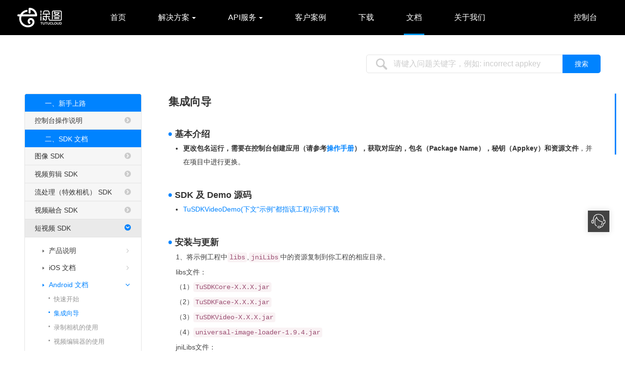

--- FILE ---
content_type: text/html; charset=UTF-8
request_url: https://tutucloud.com/docs/shortvideo-android/sdk-droid-integration
body_size: 101249
content:
<!DOCTYPE html>
<html lang="en">
    <head>
        <meta charset="utf-8">
        <meta http-equiv="X-UA-Compatible" content="IE=edge">
        <meta name="viewport" content="width=device-width, initial-scale=1.0">
        <meta name="keywords" content="涂图云,直播云,人脸云,直播,人脸识别,人脸检测,人脸标点,人脸对比,TUTUCLOUD">
        <meta name="description" content="涂图云致力于打造以数据为核心的场景化服务平台，围绕富媒体场景，向开发者陆续推出了直播云，人脸云等服务。">
        <meta name="author" content="Lasque">
        <script type="text/javascript" src="/js/jquery-1.12.4.min.js"></script>
<title>集成向导 -  - 帮助与文档 | 涂图 TUTUCLOUD</title>
        <link href="/css/cloud-2023100917.css" rel="stylesheet">        
        <link href='/swagger/css/typography.css' media='screen' rel='stylesheet' type='text/css'/>
        <link href='/swagger/css/screen.css' media='screen' rel='stylesheet' type='text/css'/>
        <link href='/swagger/css/reset.css' media='print' rel='stylesheet' type='text/css'/>
        <link href='/swagger/css/print.css' media='print' rel='stylesheet' type='text/css'/>
        <!-- HTML5 Placeholder support -->
        <!--[if lt IE 10]>
          <script src="/js/jquery.placeholder-2.1.1.min.js"></script>
          <script>$('input, textarea').placeholder();</script>
        <![endif]-->
        <!-- HTML5 shim and Respond.js IE8 support of HTML5 elements and media queries -->
        <!--[if lt IE 9]>
          <script src="/js/html5shiv-3.7.0.min.js"></script>
          <script src="/js/respond-1.3.0.min.js"></script>
        <![endif]-->
    </head>

    <body class="cloud doc swagger-section">

        <div class="navbar navbar-default navbar-static-top" role="navigation">
    <div class="container">
        <div class="navbar-header">
            <a class="navbar-brand" href="/">
                <h1 class="logo">涂图</h1>
            </a>
        </div>

        <div class="navbar-collapse">
            <ul class="nav navbar-nav navbar-right">
                <li>
                    <a href="/">首页</a>                </li>
                <li class="dropdown  ">
                    <a href="javascript:void(0)">解决方案<span class="caret"></span><i></i></a>
                    <ul class="dropdown-menu solution-menu" role="menu">
                        <li><a href="/solutions/image">拍照和图片编辑</a></li>
                        <li><a href="/solutions/video">视频录制和后期编辑</a></li>
                        <li><a href="/solutions/eva">模板视频</a></li>
                        <li><a href="/solutions/beautify">人像美颜</a></li>
                        <li><a href="/solutions/face">人脸特效</a></li>
                        <li><a href="/solutions/filter">滤镜特效</a></li>
                        <li><a href="/solutions/sticker">贴纸特效</a></li>
                    </ul>
                </li>

                <li class="dropdown  ">
                    <a href="javascript:void(0)">API服务<span class="caret"></span><i></i></a>
                    <ul class="dropdown-menu product-menu" role="menu">
                        <li><a href="/products/portrait">人像服务</a></li>
                        <li><a href="/products/eva">视频融合</a></li>
                        <li><a href="/products/face">人脸云</a></li>
                        <li><a href="/products/filter">在线滤镜</a></li>
                    </ul>
                </li>
                <li class="">
                    <a href="/case">客户案例</a>
                </li>
                <li class="download-menu ">
                    <a href="/download">下载</a>
                </li>
                <li class="active">
                    <a href="/doc">文档</a>                </li>
                <li class="">
                    <a href="/about">关于我们</a>
                </li>
                <li class="console">
                    <a href="/console">控制台</a>
                </li>
            </ul>
        </div>
    </div>
</div>
        <div class="newdoc-cloud">
    <div class="doc-search-con container">
    <div class="doc-bread">
        <form action="/doc/search" method="get">
            <div class="search">
                <i></i>
                <input type="text" placeholder="请键入问题关键字，例如: incorrect appkey" class="ipt" value="" name="keyword"/>
                <input class="s-btn" type="submit" value="搜索"/>
            </div>
        </form>
        <div class="clearfix"></div>
    </div>
</div>
    <div class="container document">
        <div id='api-list' class='operation' style="display: none"><div class="doc-sidebar"></div></div>
<input type="hidden" id="is_scroll" value="1">
<div class="sidebar-new fl">
            <ul>
            <li class="title">
                <a href="javascript:void(0)">一、新手上路</a>            </li>
                                                                    <li class="li-h1  ">
                        <a href="javascript:void(0)" class="page-doc-2">控制台操作说明</a>
                                                    <i></i>
                            <ul class="page-menu" >

                                                                                                        <li>
                                        <a href="/docs/quick-start/console-guide" class="a-h2 doc-3  no-items ">控制台使用说明</a>
                                        
                                    </li>
                                                                                                        <li>
                                        <a href="/docs/quick-start/console-resource-upload" class="a-h2 doc-3  no-items ">自定义资源上传说明</a>
                                        
                                    </li>
                                
                            </ul>
                         

                    </li>
                  
                    </ul>
            <ul>
            <li class="title">
                <a href="javascript:void(0)">二、SDK 文档</a>            </li>
                                                                    <li class="li-h1  ">
                        <a href="javascript:void(0)" class="page-doc-2">图像 SDK</a>
                                                    <i></i>
                            <ul class="page-menu" >

                                                                                                        <li>
                                        <a href="javascript:void(0)" class="a-h2 doc-3 ">产品说明</a>
                                                                                    <ul class="page-menu-sub" >
                                                                                                    <li class="relation-list-docs-image-guide-guide">
                                                        <a href="/docs/image-guide/guide" class="a-h2 doc-4 ">产品指南</a>                                                    </li>
                                                                                                    <li class="relation-list-docs-image-guide-performance-report">
                                                        <a href="/docs/image-guide/performance-report" class="a-h2 doc-4 ">性能测试报告</a>                                                    </li>
                                                                                            </ul>
                                        
                                    </li>
                                                                                                        <li>
                                        <a href="javascript:void(0)" class="a-h2 doc-3 ">iOS 文档</a>
                                                                                    <ul class="page-menu-sub" >
                                                                                                    <li class="relation-list-docs-image-ios-get-started">
                                                        <a href="/docs/image-ios/get-started" class="a-h2 doc-4 ">快速开始</a>                                                    </li>
                                                                                                    <li class="relation-list-docs-image-ios-install-tusdk">
                                                        <a href="/docs/image-ios/install-tusdk" class="a-h2 doc-4 ">安装与更新</a>                                                    </li>
                                                                                                    <li class="relation-list-docs-image-ios-integrate">
                                                        <a href="/docs/image-ios/integrate" class="a-h2 doc-4 ">集成向导</a>                                                    </li>
                                                                                                    <li class="relation-list-docs-image-ios-camera-usage">
                                                        <a href="/docs/image-ios/camera-usage" class="a-h2 doc-4 ">相机组件的使用</a>                                                    </li>
                                                                                                    <li class="relation-list-docs-image-ios-album-usage">
                                                        <a href="/docs/image-ios/album-usage" class="a-h2 doc-4 ">相册组件的使用</a>                                                    </li>
                                                                                                    <li class="relation-list-docs-image-ios-editor-usage">
                                                        <a href="/docs/image-ios/editor-usage" class="a-h2 doc-4 ">照片美化组件的使用</a>                                                    </li>
                                                                                                    <li class="relation-list-docs-image-ios-multiple-editor-usage">
                                                        <a href="/docs/image-ios/multiple-editor-usage" class="a-h2 doc-4 ">主题包基础使用</a>                                                    </li>
                                                                                                    <li class="relation-list-docs-image-ios-self-customize-filter">
                                                        <a href="/docs/image-ios/self-customize-filter" class="a-h2 doc-4 ">自定义滤镜</a>                                                    </li>
                                                                                                    <li class="relation-list-docs-image-ios-self-customize-sticker">
                                                        <a href="/docs/image-ios/self-customize-sticker" class="a-h2 doc-4 ">自定义贴纸</a>                                                    </li>
                                                                                                    <li class="relation-list-docs-image-ios-self-customize-interface">
                                                        <a href="/docs/image-ios/self-customize-interface" class="a-h2 doc-4 ">自定义界面</a>                                                    </li>
                                                                                                    <li class="relation-list-docs-image-ios-self-defined-hud">
                                                        <a href="/docs/image-ios/self-defined-hud" class="a-h2 doc-4 ">自定义 ProgressHUD 提示框（2.0.0～3.2.7）</a>                                                    </li>
                                                                                                    <li class="relation-list-docs-image-ios-self-defined-progresshud">
                                                        <a href="/docs/image-ios/self-defined-progresshud" class="a-h2 doc-4 ">自定义 ProgressHUD 提示框</a>                                                    </li>
                                                                                                    <li class="relation-list-docs-image-ios-api-docs">
                                                        <a href="/docs/image-ios/api-docs" class="a-h2 doc-4 ">API 文档</a>                                                    </li>
                                                                                                    <li class="relation-list-docs-image-ios-thanks">
                                                        <a href="/docs/image-ios/thanks" class="a-h2 doc-4 ">致谢</a>                                                    </li>
                                                                                            </ul>
                                        
                                    </li>
                                                                                                        <li>
                                        <a href="javascript:void(0)" class="a-h2 doc-3 ">Android 文档</a>
                                                                                    <ul class="page-menu-sub" >
                                                                                                    <li class="relation-list-docs-image-android-get-started">
                                                        <a href="/docs/image-android/get-started" class="a-h2 doc-4 ">快速开始</a>                                                    </li>
                                                                                                    <li class="relation-list-docs-image-android-install-and-update">
                                                        <a href="/docs/image-android/install-and-update" class="a-h2 doc-4 ">安装与更新</a>                                                    </li>
                                                                                                    <li class="relation-list-docs-image-android-integrate">
                                                        <a href="/docs/image-android/integrate" class="a-h2 doc-4 ">集成向导</a>                                                    </li>
                                                                                                    <li class="relation-list-docs-image-android-camera-component-usage">
                                                        <a href="/docs/image-android/camera-component-usage" class="a-h2 doc-4 ">相机组件的使用</a>                                                    </li>
                                                                                                    <li class="relation-list-docs-image-android-multiple-component-usage">
                                                        <a href="/docs/image-android/multiple-component-usage" class="a-h2 doc-4 ">照片美化组件的使用</a>                                                    </li>
                                                                                                    <li class="relation-list-docs-image-android-avatar-component-usage">
                                                        <a href="/docs/image-android/avatar-component-usage" class="a-h2 doc-4 ">头像设置组件的使用</a>                                                    </li>
                                                                                                    <li class="relation-list-docs-image-android-multi-selection-usage">
                                                        <a href="/docs/image-android/multi-selection-usage" class="a-h2 doc-4 ">多选相册组件的使用</a>                                                    </li>
                                                                                                    <li class="relation-list-docs-image-android-basic-usage-of-gee-version-two">
                                                        <a href="/docs/image-android/basic-usage-of-gee-version-two" class="a-h2 doc-4 ">主题包基础使用</a>                                                    </li>
                                                                                                    <li class="relation-list-docs-image-android-customize-sticker">
                                                        <a href="/docs/image-android/customize-sticker" class="a-h2 doc-4 ">自定义贴纸</a>                                                    </li>
                                                                                                    <li class="relation-list-docs-image-android-customize-filter">
                                                        <a href="/docs/image-android/customize-filter" class="a-h2 doc-4 ">自定义滤镜</a>                                                    </li>
                                                                                                    <li class="relation-list-docs-image-android-customize-ui">
                                                        <a href="/docs/image-android/customize-ui" class="a-h2 doc-4 ">自定义界面</a>                                                    </li>
                                                                                                    <li class="relation-list-docs-image-android-customize-progress-square">
                                                        <a href="/docs/image-android/customize-progress-square" class="a-h2 doc-4 ">自定义进度信息提示框</a>                                                    </li>
                                                                                                    <li class="relation-list-docs-image-android-embed-camera-on-activity">
                                                        <a href="/docs/image-android/embed-camera-on-activity" class="a-h2 doc-4 ">自定义 Activity 打开相机</a>                                                    </li>
                                                                                                    <li class="relation-list-docs-image-android-api-docs">
                                                        <a href="/docs/image-android/api-docs" class="a-h2 doc-4 ">API 文档</a>                                                    </li>
                                                                                                    <li class="relation-list-docs-image-android-thanks">
                                                        <a href="/docs/image-android/thanks" class="a-h2 doc-4 ">致谢</a>                                                    </li>
                                                                                            </ul>
                                        
                                    </li>
                                                                                                        <li>
                                        <a href="javascript:void(0)" class="a-h2 doc-3 ">iOS 技术问题</a>
                                                                                    <ul class="page-menu-sub" >
                                                                                                    <li class="relation-list-docs-image-ios-faq-common-usage-error-about-incorrenct-app-key">
                                                        <a href="/docs/image-ios-faq/common-usage-error-about-incorrenct-app-key" class="a-h2 doc-4 ">「Incorrenct app key」</a>                                                    </li>
                                                                                                    <li class="relation-list-docs-image-ios-faq-common-usage-filter-image">
                                                        <a href="/docs/image-ios-faq/common-usage-filter-image" class="a-h2 doc-4 ">更换滤镜效果图</a>                                                    </li>
                                                                                                    <li class="relation-list-docs-image-ios-faq-common-usage-detail-about-navigationbar">
                                                        <a href="/docs/image-ios-faq/common-usage-detail-about-navigationbar" class="a-h2 doc-4 ">导航栏与状态栏</a>                                                    </li>
                                                                                                    <li class="relation-list-docs-image-ios-faq-common-usage-disable-filtergroups">
                                                        <a href="/docs/image-ios-faq/common-usage-disable-filtergroups" class="a-h2 doc-4 ">组件中使用部分滤镜</a>                                                    </li>
                                                                                                    <li class="relation-list-docs-image-ios-faq-common-usage-cocopod-update">
                                                        <a href="/docs/image-ios-faq/common-usage-cocopod-update" class="a-h2 doc-4 ">Cocoapods 相关问题</a>                                                    </li>
                                                                                                    <li class="relation-list-docs-image-ios-faq-common-usage-image-size-change">
                                                        <a href="/docs/image-ios-faq/common-usage-image-size-change" class="a-h2 doc-4 ">图片尺寸变化</a>                                                    </li>
                                                                                                    <li class="relation-list-docs-image-ios-faq-common-usage-photo-framework">
                                                        <a href="/docs/image-ios-faq/common-usage-photo-framework" class="a-h2 doc-4 ">Photos.framework 相关错误</a>                                                    </li>
                                                                                                    <li class="relation-list-docs-image-ios-faq-masterkey">
                                                        <a href="/docs/image-ios-faq/masterkey" class="a-h2 doc-4 ">多包名发布</a>                                                    </li>
                                                                                                    <li class="relation-list-docs-image-ios-faq-gpuimage-use">
                                                        <a href="/docs/image-ios-faq/gpuimage-use" class="a-h2 doc-4 ">GPUImage 的相关错误</a>                                                    </li>
                                                                                                    <li class="relation-list-docs-image-ios-faq-common-usage-transform-object-alasset">
                                                        <a href="/docs/image-ios-faq/common-usage-transform-object-alasset" class="a-h2 doc-4 ">TuSDKTSALAsset 转换系统对象</a>                                                    </li>
                                                                                                    <li class="relation-list-docs-image-ios-faq-common-usage-filter-name">
                                                        <a href="/docs/image-ios-faq/common-usage-filter-name" class="a-h2 doc-4 ">滤镜无法显示名称</a>                                                    </li>
                                                                                                    <li class="relation-list-docs-image-ios-faq-common-usage-get-camera-capture-click-event">
                                                        <a href="/docs/image-ios-faq/common-usage-get-camera-capture-click-event" class="a-h2 doc-4 ">获取相机的点击事件</a>                                                    </li>
                                                                                            </ul>
                                        
                                    </li>
                                                                                                        <li>
                                        <a href="javascript:void(0)" class="a-h2 doc-3 ">Android 技术问题</a>
                                                                                    <ul class="page-menu-sub" >
                                                                                                    <li class="relation-list-docs-image-android-faq-progress-not-disappear">
                                                        <a href="/docs/image-android-faq/progress-not-disappear" class="a-h2 doc-4 ">Incorrenct app key</a>                                                    </li>
                                                                                                    <li class="relation-list-docs-image-android-faq-multiple-dex-files-define">
                                                        <a href="/docs/image-android-faq/multiple-dex-files-define" class="a-h2 doc-4 ">重复引用包</a>                                                    </li>
                                                                                                    <li class="relation-list-docs-image-android-faq-can-not-find-tableview-class">
                                                        <a href="/docs/image-android-faq/can-not-find-tableview-class" class="a-h2 doc-4 ">Recyclerview 库缺失</a>                                                    </li>
                                                                                                    <li class="relation-list-docs-image-android-faq-methods-referenced-limitation">
                                                        <a href="/docs/image-android-faq/methods-referenced-limitation" class="a-h2 doc-4 ">方法数超出 65536 限制</a>                                                    </li>
                                                                                                    <li class="relation-list-docs-image-android-faq-pass-picture-to-component">
                                                        <a href="/docs/image-android-faq/pass-picture-to-component" class="a-h2 doc-4 ">传入图片路径</a>                                                    </li>
                                                                                                    <li class="relation-list-docs-image-android-faq-customize-ratio-type-in-multiple-component">
                                                        <a href="/docs/image-android-faq/customize-ratio-type-in-multiple-component" class="a-h2 doc-4 ">指定裁剪比例</a>                                                    </li>
                                                                                                    <li class="relation-list-docs-image-android-faq-change-column-number-in-album-component">
                                                        <a href="/docs/image-android-faq/change-column-number-in-album-component" class="a-h2 doc-4 ">指定相册每行列数</a>                                                    </li>
                                                                                                    <li class="relation-list-docs-image-android-faq-set-album-disable-skip">
                                                        <a href="/docs/image-android-faq/set-album-disable-skip" class="a-h2 doc-4 ">禁用相册自动跳转</a>                                                    </li>
                                                                                                    <li class="relation-list-docs-image-android-faq-how-to-choose-filters-to-use">
                                                        <a href="/docs/image-android-faq/how-to-choose-filters-to-use" class="a-h2 doc-4 ">如何使用部分滤镜？</a>                                                    </li>
                                                                                                    <li class="relation-list-docs-image-android-faq-obfuscate-code">
                                                        <a href="/docs/image-android-faq/obfuscate-code" class="a-h2 doc-4 ">代码混淆</a>                                                    </li>
                                                                                                    <li class="relation-list-docs-image-android-faq-dependency-libraries">
                                                        <a href="/docs/image-android-faq/dependency-libraries" class="a-h2 doc-4 ">TuSDK 使用的依赖库</a>                                                    </li>
                                                                                                    <li class="relation-list-docs-image-android-faq-multiple-masterkey">
                                                        <a href="/docs/image-android-faq/multiple-masterkey" class="a-h2 doc-4 ">多渠道打包</a>                                                    </li>
                                                                                                    <li class="relation-list-docs-image-android-faq-camera-output-resolution">
                                                        <a href="/docs/image-android-faq/camera-output-resolution" class="a-h2 doc-4 ">设置相机输出尺寸</a>                                                    </li>
                                                                                                    <li class="relation-list-docs-image-android-faq-camera-landscape-settings">
                                                        <a href="/docs/image-android-faq/camera-landscape-settings" class="a-h2 doc-4 ">相机横屏设置</a>                                                    </li>
                                                                                                    <li class="relation-list-docs-image-android-faq-beauty-module-custom-param-value">
                                                        <a href="/docs/image-android-faq/beauty-module-custom-param-value" class="a-h2 doc-4 ">自定义照片美化组件各功能模块效果默认参数值</a>                                                    </li>
                                                                                            </ul>
                                        
                                    </li>
                                                                                                        <li>
                                        <a href="javascript:void(0)" class="a-h2 doc-3 ">拼图设计</a>
                                                                                    <ul class="page-menu-sub" >
                                                                                                    <li class="relation-list-docs-image-jigsaw-install-instructions">
                                                        <a href="/docs/image-jigsaw/install-instructions" class="a-h2 doc-4 ">拼图模板导出</a>                                                    </li>
                                                                                            </ul>
                                        
                                    </li>
                                                                                                        <li>
                                        <a href="javascript:void(0)" class="a-h2 doc-3 ">版本更新日志</a>
                                                                                    <ul class="page-menu-sub" >
                                                                                                    <li class="relation-list-docs-image-changelog-changelog-ios">
                                                        <a href="/docs/image-changelog/changelog-ios" class="a-h2 doc-4 ">iOS 版本更新日志</a>                                                    </li>
                                                                                                    <li class="relation-list-docs-image-changelog-changelog-android">
                                                        <a href="/docs/image-changelog/changelog-android" class="a-h2 doc-4 ">Android 更新日志</a>                                                    </li>
                                                                                            </ul>
                                        
                                    </li>
                                
                            </ul>
                         

                    </li>
                                                         <li class="li-h1  ">
                        <a href="javascript:void(0)" class="page-doc-2">视频剪辑 SDK</a>
                                                    <i></i>
                            <ul class="page-menu" >

                                                                                                        <li>
                                        <a href="javascript:void(0)" class="a-h2 doc-3 ">产品说明</a>
                                                                                    <ul class="page-menu-sub" >
                                                                                                    <li class="relation-list-docs-video-editor-guide-video-editor-guide">
                                                        <a href="/docs/video-editor-guide/video-editor-guide" class="a-h2 doc-4 ">产品指南</a>                                                    </li>
                                                                                            </ul>
                                        
                                    </li>
                                                                                                        <li>
                                        <a href="javascript:void(0)" class="a-h2 doc-3 ">iOS文档</a>
                                                                                    <ul class="page-menu-sub" >
                                                                                                    <li class="relation-list-docs-video-editor-ios-video-editor-ios">
                                                        <a href="/docs/video-editor-ios/video-editor-ios" class="a-h2 doc-4 ">TuSDK Video Editor iOS 接入文档</a>                                                    </li>
                                                                                            </ul>
                                        
                                    </li>
                                                                                                        <li>
                                        <a href="javascript:void(0)" class="a-h2 doc-3 ">Android文档</a>
                                                                                    <ul class="page-menu-sub" >
                                                                                                    <li class="relation-list-docs-video-editor-android-video-editor-android">
                                                        <a href="/docs/video-editor-android/video-editor-android" class="a-h2 doc-4 ">TuSDK Video Editor Android 接入文档</a>                                                    </li>
                                                                                            </ul>
                                        
                                    </li>
                                                                                                        <li>
                                        <a href="javascript:void(0)" class="a-h2 doc-3 ">版本更新日志</a>
                                                                                    <ul class="page-menu-sub" >
                                                                                                    <li class="relation-list-docs-video-editor-changelog-changelog-ios">
                                                        <a href="/docs/video-editor-changelog/changelog-ios" class="a-h2 doc-4 ">iOS 版本更新日志</a>                                                    </li>
                                                                                                    <li class="relation-list-docs-video-editor-changelog-changelog-android">
                                                        <a href="/docs/video-editor-changelog/changelog-android" class="a-h2 doc-4 ">Android 版本更新日志</a>                                                    </li>
                                                                                            </ul>
                                        
                                    </li>
                                
                            </ul>
                         

                    </li>
                                                         <li class="li-h1  ">
                        <a href="javascript:void(0)" class="page-doc-2">流处理（特效相机） SDK</a>
                                                    <i></i>
                            <ul class="page-menu" >

                                                                                                        <li>
                                        <a href="javascript:void(0)" class="a-h2 doc-3 ">产品说明</a>
                                                                                    <ul class="page-menu-sub" >
                                                                                                    <li class="relation-list-docs-live-guide-live-guide">
                                                        <a href="/docs/live-guide/live-guide" class="a-h2 doc-4 ">产品指南</a>                                                    </li>
                                                                                            </ul>
                                        
                                    </li>
                                                                                                        <li>
                                        <a href="javascript:void(0)" class="a-h2 doc-3 ">iOS 文档</a>
                                                                                    <ul class="page-menu-sub" >
                                                                                                    <li class="relation-list-docs-live-ios-tusdk-filter-pipe-ios">
                                                        <a href="/docs/live-ios/tusdk-filter-pipe-ios" class="a-h2 doc-4 ">TuSDK特效相机接入文档-iOS</a>                                                    </li>
                                                                                                    <li class="relation-list-docs-live-ios-tusdk-filterprocess">
                                                        <a href="/docs/live-ios/tusdk-filterprocess" class="a-h2 doc-4 ">TuSDK直播特效接入说明-iOS</a>                                                    </li>
                                                                                            </ul>
                                        
                                    </li>
                                                                                                        <li>
                                        <a href="javascript:void(0)" class="a-h2 doc-3 ">Android 文档</a>
                                                                                    <ul class="page-menu-sub" >
                                                                                                    <li class="relation-list-docs-live-android-tusdk-filter-pipe-android">
                                                        <a href="/docs/live-android/tusdk-filter-pipe-android" class="a-h2 doc-4 ">TuSDK特效相机接入文档-Android</a>                                                    </li>
                                                                                                    <li class="relation-list-docs-live-android-sdk-filter-engine">
                                                        <a href="/docs/live-android/sdk-filter-engine" class="a-h2 doc-4 ">TuSDK直播特效接入说明-Android</a>                                                    </li>
                                                                                            </ul>
                                        
                                    </li>
                                                                                                        <li>
                                        <a href="javascript:void(0)" class="a-h2 doc-3 ">版本更新日志</a>
                                                                                    <ul class="page-menu-sub" >
                                                                                                    <li class="relation-list-docs-pipe-changelog-changelog-ios">
                                                        <a href="/docs/pipe-changelog/changelog-ios" class="a-h2 doc-4 ">iOS 版本更新日志</a>                                                    </li>
                                                                                                    <li class="relation-list-docs-pipe-changelog-changelog-android">
                                                        <a href="/docs/pipe-changelog/changelog-android" class="a-h2 doc-4 ">Android 版本更新日志</a>                                                    </li>
                                                                                            </ul>
                                        
                                    </li>
                                
                            </ul>
                         

                    </li>
                                                         <li class="li-h1  ">
                        <a href="javascript:void(0)" class="page-doc-2">视频融合 SDK</a>
                                                    <i></i>
                            <ul class="page-menu" >

                                                                                                        <li>
                                        <a href="javascript:void(0)" class="a-h2 doc-3 ">产品说明</a>
                                                                                    <ul class="page-menu-sub" >
                                                                                                    <li class="relation-list-docs-eva-guide-guide">
                                                        <a href="/docs/eva-guide/guide" class="a-h2 doc-4 ">产品指南</a>                                                    </li>
                                                                                                    <li class="relation-list-docs-eva-guide-template-management">
                                                        <a href="/docs/eva-guide/template-management" class="a-h2 doc-4 ">模板管理</a>                                                    </li>
                                                                                            </ul>
                                        
                                    </li>
                                                                                                        <li>
                                        <a href="javascript:void(0)" class="a-h2 doc-3 ">iOS 文档</a>
                                                                                    <ul class="page-menu-sub" >
                                                                                                    <li class="relation-list-docs-eva-ios-get-started">
                                                        <a href="/docs/eva-ios/get-started" class="a-h2 doc-4 ">快速开始</a>                                                    </li>
                                                                                                    <li class="relation-list-docs-eva-ios-install-and-update">
                                                        <a href="/docs/eva-ios/install-and-update" class="a-h2 doc-4 ">安装与更新</a>                                                    </li>
                                                                                                    <li class="relation-list-docs-eva-ios-sdk-eva-two-plus">
                                                        <a href="/docs/eva-ios/sdk-eva-two-plus" class="a-h2 doc-4 ">TuSDK EVA 接入说明 2.0</a>                                                    </li>
                                                                                                    <li class="relation-list-docs-eva-ios-eva-api-docs">
                                                        <a href="/docs/eva-ios/eva-api-docs" class="a-h2 doc-4 ">API文档</a>                                                    </li>
                                                                                            </ul>
                                        
                                    </li>
                                                                                                        <li>
                                        <a href="javascript:void(0)" class="a-h2 doc-3 ">Android 文档</a>
                                                                                    <ul class="page-menu-sub" >
                                                                                                    <li class="relation-list-docs-eva-android-get-started">
                                                        <a href="/docs/eva-android/get-started" class="a-h2 doc-4 ">快速开始</a>                                                    </li>
                                                                                                    <li class="relation-list-docs-eva-android-sdk-eva-droid-integration">
                                                        <a href="/docs/eva-android/sdk-eva-droid-integration" class="a-h2 doc-4 ">安装与更新</a>                                                    </li>
                                                                                                    <li class="relation-list-docs-eva-android-sdk-eva-two-plus">
                                                        <a href="/docs/eva-android/sdk-eva-two-plus" class="a-h2 doc-4 ">TuSDK EVA 接入说明 (2.0.0+)</a>                                                    </li>
                                                                                                    <li class="relation-list-docs-eva-android-sdk-eva-droid-sdk-api-doc">
                                                        <a href="/docs/eva-android/sdk-eva-droid-sdk-api-doc" class="a-h2 doc-4 ">API 文档</a>                                                    </li>
                                                                                            </ul>
                                        
                                    </li>
                                                                                                        <li>
                                        <a href="javascript:void(0)" class="a-h2 doc-3 ">模板设计</a>
                                                                                    <ul class="page-menu-sub" >
                                                                                                    <li class="relation-list-docs-eva-design-design-new">
                                                        <a href="/docs/eva-design/design-new" class="a-h2 doc-4 ">（新）标准模板设计规范</a>                                                    </li>
                                                                                                    <li class="relation-list-docs-eva-design-design">
                                                        <a href="/docs/eva-design/design" class="a-h2 doc-4 ">（旧）标准模板设计规范</a>                                                    </li>
                                                                                                    <li class="relation-list-docs-eva-design-ae-function">
                                                        <a href="/docs/eva-design/ae-function" class="a-h2 doc-4 ">支持的 AE 功能和属性</a>                                                    </li>
                                                                                                    <li class="relation-list-docs-eva-design-dynamic-design">
                                                        <a href="/docs/eva-design/dynamic-design" class="a-h2 doc-4 ">动态模板设计规范</a>                                                    </li>
                                                                                            </ul>
                                        
                                    </li>
                                                                                                        <li>
                                        <a href="javascript:void(0)" class="a-h2 doc-3 ">模板导出</a>
                                                                                    <ul class="page-menu-sub" >
                                                                                                    <li class="relation-list-docs-eva-export-install-new">
                                                        <a href="/docs/eva-export/install-new" class="a-h2 doc-4 ">（新）模板导出插件安装</a>                                                    </li>
                                                                                                    <li class="relation-list-docs-eva-export-instructions-new">
                                                        <a href="/docs/eva-export/instructions-new" class="a-h2 doc-4 ">（新）模板导出插件使用</a>                                                    </li>
                                                                                                    <li class="relation-list-docs-eva-export-install">
                                                        <a href="/docs/eva-export/install" class="a-h2 doc-4 ">（旧）模板导出插件安装</a>                                                    </li>
                                                                                                    <li class="relation-list-docs-eva-export-instructions">
                                                        <a href="/docs/eva-export/instructions" class="a-h2 doc-4 ">（旧）模板导出插件使用</a>                                                    </li>
                                                                                                    <li class="relation-list-docs-eva-export-previewer">
                                                        <a href="/docs/eva-export/previewer" class="a-h2 doc-4 ">（旧）模板效果查看器</a>                                                    </li>
                                                                                                    <li class="relation-list-docs-eva-export-pack">
                                                        <a href="/docs/eva-export/pack" class="a-h2 doc-4 ">（旧）模板打包规范</a>                                                    </li>
                                                                                            </ul>
                                        
                                    </li>
                                                                                                        <li>
                                        <a href="javascript:void(0)" class="a-h2 doc-3 ">版本更新日志</a>
                                                                                    <ul class="page-menu-sub" >
                                                                                                    <li class="relation-list-docs-eva-changelog-changelog-ios">
                                                        <a href="/docs/eva-changelog/changelog-ios" class="a-h2 doc-4 ">iOS 版本更新日志</a>                                                    </li>
                                                                                                    <li class="relation-list-docs-eva-changelog-changelog-android">
                                                        <a href="/docs/eva-changelog/changelog-android" class="a-h2 doc-4 ">Android 版本更新日志</a>                                                    </li>
                                                                                                    <li class="relation-list-docs-eva-changelog-changelog-export">
                                                        <a href="/docs/eva-changelog/changelog-export" class="a-h2 doc-4 ">导出插件版本更新日志</a>                                                    </li>
                                                                                                    <li class="relation-list-docs-eva-changelog-changelog-eva-previewer">
                                                        <a href="/docs/eva-changelog/changelog-eva-previewer" class="a-h2 doc-4 ">效果查看器更新日志</a>                                                    </li>
                                                                                            </ul>
                                        
                                    </li>
                                
                            </ul>
                         

                    </li>
                                                         <li class="li-h1 cur ">
                        <a href="javascript:void(0)" class="page-doc-2">短视频 SDK</a>
                                                    <i></i>
                            <ul class="page-menu" style="display:block">

                                                                                                        <li>
                                        <a href="javascript:void(0)" class="a-h2 doc-3 ">产品说明</a>
                                                                                    <ul class="page-menu-sub" >
                                                                                                    <li class="relation-list-docs-shortvideo-guide-guide">
                                                        <a href="/docs/shortvideo-guide/guide" class="a-h2 doc-4 ">产品指南</a>                                                    </li>
                                                                                                    <li class="relation-list-docs-shortvideo-guide-performance-report">
                                                        <a href="/docs/shortvideo-guide/performance-report" class="a-h2 doc-4 ">性能测试报告</a>                                                    </li>
                                                                                            </ul>
                                        
                                    </li>
                                                                                                        <li>
                                        <a href="javascript:void(0)" class="a-h2 doc-3 ">iOS 文档</a>
                                                                                    <ul class="page-menu-sub" >
                                                                                                    <li class="relation-list-docs-shortvideo-ios-get-started">
                                                        <a href="/docs/shortvideo-ios/get-started" class="a-h2 doc-4 ">快速开始</a>                                                    </li>
                                                                                                    <li class="relation-list-docs-shortvideo-ios-sdk-integration">
                                                        <a href="/docs/shortvideo-ios/sdk-integration" class="a-h2 doc-4 ">集成向导</a>                                                    </li>
                                                                                                    <li class="relation-list-docs-shortvideo-ios-sdk-video-record-camera-usage">
                                                        <a href="/docs/shortvideo-ios/sdk-video-record-camera-usage" class="a-h2 doc-4 ">录制相机的使用</a>                                                    </li>
                                                                                                    <li class="relation-list-docs-shortvideo-ios-sdk-movie-editor-usage">
                                                        <a href="/docs/shortvideo-ios/sdk-movie-editor-usage" class="a-h2 doc-4 ">视频编辑器的使用</a>                                                    </li>
                                                                                                    <li class="relation-list-docs-shortvideo-ios-sdk-function-api-usage">
                                                        <a href="/docs/shortvideo-ios/sdk-function-api-usage" class="a-h2 doc-4 ">功能 API 的使用</a>                                                    </li>
                                                                                                    <li class="relation-list-docs-shortvideo-ios-video-api-docs">
                                                        <a href="/docs/shortvideo-ios/video-api-docs" class="a-h2 doc-4 ">API 文档</a>                                                    </li>
                                                                                            </ul>
                                        
                                    </li>
                                                                                                        <li>
                                        <a href="javascript:void(0)" class="a-h2 doc-3  active ">Android 文档</a>
                                                                                    <ul class="page-menu-sub" style="display:block">
                                                                                                    <li class="relation-list-docs-shortvideo-android-get-started">
                                                        <a href="/docs/shortvideo-android/get-started" class="a-h2 doc-4 ">快速开始</a>                                                    </li>
                                                                                                    <li class="relation-list-docs-shortvideo-android-sdk-droid-integration">
                                                        <a href="/docs/shortvideo-android/sdk-droid-integration" class="a-h2 doc-4 active">集成向导</a>                                                    </li>
                                                                                                    <li class="relation-list-docs-shortvideo-android-sdk-droid-video-record-camera-usage">
                                                        <a href="/docs/shortvideo-android/sdk-droid-video-record-camera-usage" class="a-h2 doc-4 ">录制相机的使用</a>                                                    </li>
                                                                                                    <li class="relation-list-docs-shortvideo-android-sdk-droid-movie-editor-usage">
                                                        <a href="/docs/shortvideo-android/sdk-droid-movie-editor-usage" class="a-h2 doc-4 ">视频编辑器的使用</a>                                                    </li>
                                                                                                    <li class="relation-list-docs-shortvideo-android-sdk-droid-function-api">
                                                        <a href="/docs/shortvideo-android/sdk-droid-function-api" class="a-h2 doc-4 ">功能 API 的使用</a>                                                    </li>
                                                                                                    <li class="relation-list-docs-shortvideo-android-sdk-video-droid-sdk-api-doc">
                                                        <a href="/docs/shortvideo-android/sdk-video-droid-sdk-api-doc" class="a-h2 doc-4 ">API 文档</a>                                                    </li>
                                                                                            </ul>
                                        
                                    </li>
                                                                                                        <li>
                                        <a href="javascript:void(0)" class="a-h2 doc-3 ">iOS 技术问题</a>
                                                                                    <ul class="page-menu-sub" >
                                                                                                    <li class="relation-list-docs-shortvideo-ios-faq-ios-faq">
                                                        <a href="/docs/shortvideo-ios-faq/ios-faq" class="a-h2 doc-4 ">常见问题</a>                                                    </li>
                                                                                            </ul>
                                        
                                    </li>
                                                                                                        <li>
                                        <a href="javascript:void(0)" class="a-h2 doc-3 ">Android 技术问题</a>
                                                                                    <ul class="page-menu-sub" >
                                                                                                    <li class="relation-list-docs-shortvideo-android-faq-android-faq">
                                                        <a href="/docs/shortvideo-android-faq/android-faq" class="a-h2 doc-4 ">常见问题</a>                                                    </li>
                                                                                            </ul>
                                        
                                    </li>
                                                                                                        <li>
                                        <a href="javascript:void(0)" class="a-h2 doc-3 ">版本更新日志</a>
                                                                                    <ul class="page-menu-sub" >
                                                                                                    <li class="relation-list-docs-shortvideo-changelog-changelog-ios">
                                                        <a href="/docs/shortvideo-changelog/changelog-ios" class="a-h2 doc-4 ">iOS 版本更新日志</a>                                                    </li>
                                                                                                    <li class="relation-list-docs-shortvideo-changelog-changelog-android">
                                                        <a href="/docs/shortvideo-changelog/changelog-android" class="a-h2 doc-4 ">Android 版本更新日志</a>                                                    </li>
                                                                                            </ul>
                                        
                                    </li>
                                
                            </ul>
                         

                    </li>
                  
                    </ul>
            <ul>
            <li class="title">
                <a href="javascript:void(0)">三、云服务文档</a>            </li>
                                                                    <li class="li-h1  ">
                        <a href="javascript:void(0)" class="page-doc-2">人像服务</a>
                                                    <i></i>
                            <ul class="page-menu" >

                                                                                                        <li>
                                        <a href="javascript:void(0)" class="a-h2 doc-3 ">使用文档</a>
                                                                                    <ul class="page-menu-sub" >
                                                                                                    <li class="relation-list-docs-portrait-guide-quick-start">
                                                        <a href="/docs/portrait-guide/quick-start" class="a-h2 doc-4 ">快速入门</a>                                                    </li>
                                                                                                    <li class="relation-list-docs-portrait-guide-features">
                                                        <a href="/docs/portrait-guide/features" class="a-h2 doc-4 ">核心功能</a>                                                    </li>
                                                                                            </ul>
                                        
                                    </li>
                                                                                                        <li>
                                        <a href="javascript:void(0)" class="a-h2 doc-3 ">API概述</a>
                                                                                    <ul class="page-menu-sub" >
                                                                                                    <li class="relation-list-doc-portrait">
                                                        <a href="/doc/portrait" class="a-h2 doc-4 ">API 概述</a>                                                    </li>
                                                                                                    <li class="relation-list-docs-portrait-api-api-spec">
                                                        <a href="/docs/portrait-api/api-spec" class="a-h2 doc-4 ">API 文档</a>                                                    </li>
                                                                                            </ul>
                                        
                                    </li>
                                                                                                        <li>
                                        <a href="javascript:void(0)" class="a-h2 doc-3 ">常见问题</a>
                                                                                    <ul class="page-menu-sub" >
                                                                                                    <li class="relation-list-docs-portrait-faq-faq">
                                                        <a href="/docs/portrait-faq/faq" class="a-h2 doc-4 ">常见问题</a>                                                    </li>
                                                                                            </ul>
                                        
                                    </li>
                                
                            </ul>
                         

                    </li>
                                                         <li class="li-h1  ">
                        <a href="javascript:void(0)" class="page-doc-2">视频融合(云渲染）</a>
                                                    <i></i>
                            <ul class="page-menu" >

                                                                                                        <li>
                                        <a href="javascript:void(0)" class="a-h2 doc-3 ">使用文档</a>
                                                                                    <ul class="page-menu-sub" >
                                                                                                    <li class="relation-list-docs-eva-cloud-guide-quick-start">
                                                        <a href="/docs/eva-cloud-guide/quick-start" class="a-h2 doc-4 ">快速入门</a>                                                    </li>
                                                                                                    <li class="relation-list-docs-eva-cloud-guide-template-management">
                                                        <a href="/docs/eva-cloud-guide/template-management" class="a-h2 doc-4 ">模板管理</a>                                                    </li>
                                                                                            </ul>
                                        
                                    </li>
                                                                                                        <li>
                                        <a href="javascript:void(0)" class="a-h2 doc-3 ">API概述</a>
                                                                                    <ul class="page-menu-sub" >
                                                                                                    <li class="relation-list-doc-eva">
                                                        <a href="/doc/eva" class="a-h2 doc-4 ">API概述</a>                                                    </li>
                                                                                                    <li class="relation-list-docs-eva-cloud-api-api-doc">
                                                        <a href="/docs/eva-cloud-api/api-doc" class="a-h2 doc-4 ">API 文档</a>                                                    </li>
                                                                                            </ul>
                                        
                                    </li>
                                                                                                        <li>
                                        <a href="javascript:void(0)" class="a-h2 doc-3 ">模板设计</a>
                                                                                    <ul class="page-menu-sub" >
                                                                                                    <li class="relation-list-docs-eva-cloud-design-design-new">
                                                        <a href="/docs/eva-cloud-design/design-new" class="a-h2 doc-4 ">（新）标准模板设计规范</a>                                                    </li>
                                                                                                    <li class="relation-list-docs-eva-cloud-design-design">
                                                        <a href="/docs/eva-cloud-design/design" class="a-h2 doc-4 ">（旧）标准模板设计规范</a>                                                    </li>
                                                                                                    <li class="relation-list-docs-eva-cloud-design-ae-function">
                                                        <a href="/docs/eva-cloud-design/ae-function" class="a-h2 doc-4 ">支持的 AE 功能和属性</a>                                                    </li>
                                                                                                    <li class="relation-list-docs-eva-cloud-design-dynamic-design">
                                                        <a href="/docs/eva-cloud-design/dynamic-design" class="a-h2 doc-4 ">动态模板设计规范</a>                                                    </li>
                                                                                            </ul>
                                        
                                    </li>
                                                                                                        <li>
                                        <a href="javascript:void(0)" class="a-h2 doc-3 ">模板导出</a>
                                                                                    <ul class="page-menu-sub" >
                                                                                                    <li class="relation-list-docs-eva-cloud-export-install-new">
                                                        <a href="/docs/eva-cloud-export/install-new" class="a-h2 doc-4 ">（新）模板导出插件安装</a>                                                    </li>
                                                                                                    <li class="relation-list-docs-eva-cloud-export-instructions-new">
                                                        <a href="/docs/eva-cloud-export/instructions-new" class="a-h2 doc-4 ">（新）模板导出插件使用</a>                                                    </li>
                                                                                                    <li class="relation-list-docs-eva-cloud-export-install">
                                                        <a href="/docs/eva-cloud-export/install" class="a-h2 doc-4 ">（旧）模板导出插件安装</a>                                                    </li>
                                                                                                    <li class="relation-list-docs-eva-cloud-export-instructions">
                                                        <a href="/docs/eva-cloud-export/instructions" class="a-h2 doc-4 ">（旧）模板导出插件使用</a>                                                    </li>
                                                                                                    <li class="relation-list-docs-eva-cloud-export-previewer">
                                                        <a href="/docs/eva-cloud-export/previewer" class="a-h2 doc-4 ">（旧）模板效果查看器</a>                                                    </li>
                                                                                                    <li class="relation-list-docs-eva-cloud-export-pack">
                                                        <a href="/docs/eva-cloud-export/pack" class="a-h2 doc-4 ">（旧）模板打包规范</a>                                                    </li>
                                                                                            </ul>
                                        
                                    </li>
                                                                                                        <li>
                                        <a href="javascript:void(0)" class="a-h2 doc-3  no-items ">常见问题</a>
                                        
                                    </li>
                                                                                                        <li>
                                        <a href="javascript:void(0)" class="a-h2 doc-3 ">版本更新日志</a>
                                                                                    <ul class="page-menu-sub" >
                                                                                                    <li class="relation-list-docs-eva-cloud-changelog-changelog-eva-cloud">
                                                        <a href="/docs/eva-cloud-changelog/changelog-eva-cloud" class="a-h2 doc-4 ">导出插件版本更新日志</a>                                                    </li>
                                                                                                    <li class="relation-list-docs-eva-cloud-changelog-changelog-eva-previewer">
                                                        <a href="/docs/eva-cloud-changelog/changelog-eva-previewer" class="a-h2 doc-4 ">效果查看器更新日志</a>                                                    </li>
                                                                                            </ul>
                                        
                                    </li>
                                
                            </ul>
                         

                    </li>
                                                         <li class="li-h1  ">
                        <a href="javascript:void(0)" class="page-doc-2">人脸云</a>
                                                    <i></i>
                            <ul class="page-menu" >

                                                                                                        <li>
                                        <a href="javascript:void(0)" class="a-h2 doc-3 ">使用文档</a>
                                                                                    <ul class="page-menu-sub" >
                                                                                                    <li class="relation-list-docs-face-guide-quick-start">
                                                        <a href="/docs/face-guide/quick-start" class="a-h2 doc-4 ">快速入门</a>                                                    </li>
                                                                                                    <li class="relation-list-docs-face-guide-features">
                                                        <a href="/docs/face-guide/features" class="a-h2 doc-4 ">核心功能</a>                                                    </li>
                                                                                            </ul>
                                        
                                    </li>
                                                                                                        <li>
                                        <a href="javascript:void(0)" class="a-h2 doc-3 ">API 概述</a>
                                                                                    <ul class="page-menu-sub" >
                                                                                                    <li class="relation-list-doc-face">
                                                        <a href="/doc/face" class="a-h2 doc-4 ">API 概述</a>                                                    </li>
                                                                                            </ul>
                                        
                                    </li>
                                                                                                        <li>
                                        <a href="javascript:void(0)" class="a-h2 doc-3 ">常见问题</a>
                                                                                    <ul class="page-menu-sub" >
                                                                                                    <li class="relation-list-docs-face-faq-faq">
                                                        <a href="/docs/face-faq/faq" class="a-h2 doc-4 ">常见问题</a>                                                    </li>
                                                                                            </ul>
                                        
                                    </li>
                                
                            </ul>
                         

                    </li>
                                                         <li class="li-h1  ">
                        <a href="javascript:void(0)" class="page-doc-2">在线滤镜</a>
                                                    <i></i>
                            <ul class="page-menu" >

                                                                                                        <li>
                                        <a href="javascript:void(0)" class="a-h2 doc-3 ">使用文档</a>
                                                                                    <ul class="page-menu-sub" >
                                                                                                    <li class="relation-list-docs-filter-guide-quick-start">
                                                        <a href="/docs/filter-guide/quick-start" class="a-h2 doc-4 ">快速入门</a>                                                    </li>
                                                                                                    <li class="relation-list-docs-filter-guide-features">
                                                        <a href="/docs/filter-guide/features" class="a-h2 doc-4 ">核心功能</a>                                                    </li>
                                                                                                    <li class="relation-list-docs-filter-guide-filter-api">
                                                        <a href="/docs/filter-guide/filter-api" class="a-h2 doc-4 ">FILTER API</a>                                                    </li>
                                                                                                    <li class="relation-list-doc-filterCode">
                                                        <a href="/doc/filterCode" class="a-h2 doc-4 ">API 错误码表</a>                                                    </li>
                                                                                            </ul>
                                        
                                    </li>
                                                                                                        <li>
                                        <a href="javascript:void(0)" class="a-h2 doc-3 ">API概述</a>
                                                                                    <ul class="page-menu-sub" >
                                                                                                    <li class="relation-list-doc-filter">
                                                        <a href="/doc/filter" class="a-h2 doc-4 ">API 概述</a>                                                    </li>
                                                                                            </ul>
                                        
                                    </li>
                                                                                                        <li>
                                        <a href="javascript:void(0)" class="a-h2 doc-3 ">常见问题</a>
                                                                                    <ul class="page-menu-sub" >
                                                                                                    <li class="relation-list-docs-filter-faq-faq">
                                                        <a href="/docs/filter-faq/faq" class="a-h2 doc-4 ">常见问题</a>                                                    </li>
                                                                                            </ul>
                                        
                                    </li>
                                
                            </ul>
                         

                    </li>
                  
                    </ul>
            <ul>
            <li class="title">
                <a href="javascript:void(0)">四、综合</a>            </li>
                                                                    <li class="li-h1  ">
                        <a href="/docs/help/privacypolicy" class="page-doc-2">涂图隐私协议</a>
                         

                    </li>
                                                         <li class="li-h1  ">
                        <a href="/docs/help/userquit" class="page-doc-2">用户退出机制</a>
                         

                    </li>
                                                         <li class="li-h1  ">
                        <a href="/docs/help/sticker-design-standard" class="page-doc-2">动态贴纸设计规范</a>
                         

                    </li>
                                                         <li class="li-h1  ">
                        <a href="/docs/help/cosmetic-design-standard" class="page-doc-2">美妆贴纸设计规范</a>
                         

                    </li>
                                                         <li class="li-h1  ">
                        <a href="/docs/help/billing" class="page-doc-2">云服务账单说明</a>
                         

                    </li>
                                                         <li class="li-h1  ">
                        <a href="/docs/help/package-name-and-app-key" class="page-doc-2">应用包名与密钥</a>
                         

                    </li>
                                                         <li class="li-h1  ">
                        <a href="/docs/help/developers-upgrade-process" class="page-doc-2">基础服务开发者升级流程</a>
                         

                    </li>
                  
                    </ul>
            <ul>
            <li class="title">
                <a href="javascript:void(0)">五、常见问题</a>            </li>
                                                                    <li class="li-h1  ">
                        <a href="/docs/faq/faq" class="page-doc-2">常见问题</a>
                         

                    </li>
                                                         <li class="li-h1  ">
                        <a href="/docs/faq/how-to-solve-problems-when-using-tusdk" class="page-doc-2">遇到问题，怎么办？</a>
                         

                    </li>
                                                         <li class="li-h1  ">
                        <a href="/docs/faq/how-to-manage-resource" class="page-doc-2">如何使用贴纸管理、滤镜管理？</a>
                         

                    </li>
                  
                    </ul>
        
    
</div>
        <div class="fl content content-info">
            <div class="newdoc-right-content">
                <p><h1>集成向导</h1>
<h2 class='anchor_tag' >基本介绍<a class='anchor' name='_基本介绍_0'></a></h2>
<ul>
<li><strong>更改包名运行，需要在控制台创建应用（请参考<a href="https://tutucloud.com/docs/quick-start/console-guide">操作手册</a>），获取对应的，包名（Package Name），秘钥（Appkey）和资源文件</strong>，并在项目中进行更换。</li>
</ul>
<h2 class='anchor_tag' >SDK 及 Demo 源码<a class='anchor' name='_SDK_及_Demo_源码_1'></a></h2>
<ul>
<li><a href="https://github.com/TuSDK/TuSDK-ShortVideo-for-Android-demo">TuSDKVideoDemo(下文"示例"都指该工程)示例下载</a></li>
</ul>
<h2 class='anchor_tag' >安装与更新<a class='anchor' name='_安装与更新_2'></a></h2>
<p>1、将示例工程中<code>libs</code>,<code>jniLibs</code>中的资源复制到你工程的相应目录。</p>
<p>libs文件：</p>
<p>（1）<code>TuSDKCore-X.X.X.jar</code></p>
<p>（2）<code>TuSDKFace-X.X.X.jar</code></p>
<p>（3）<code>TuSDKVideo-X.X.X.jar</code></p>
<p>（4）<code>universal-image-loader-1.9.4.jar</code> </p>
<p>jniLibs文件：</p>
<p>（1）<code>libtusdk-video.so</code></p>
<p>（2）<code>libtusdk-face.so</code></p>
<p>（3）<code>libtusdk-library.so</code></p>
<p>TuSDK.bundle 文件（在assets文件夹下）：</p>
<p>（1）model 文件，需要保留。</p>
<p>（2）others 文件夹，包含使用到的资源文件的索引，进行资源文件操作是需要进行替换。</p>
<p>（3）stickers 文件夹，包含打包到本地使用的贴纸的资源文件，进行资源文件操作是需要进行替换。</p>
<p>（4）textures 文件夹，包含打包到本地使用的滤镜的资源文件，进行资源文件操作是需要进行替换。</p>
<p>raw文件：</p>
<p>（1）customStickerCategories.json 为贴纸在线管理功能使用的数据文件。</p>
<p>（2）sample_watermark.png 为「录制」和「编辑」功能中使用的水印图片，<strong>可进行自定义更换</strong>。</p>
<p>（3）lsq_filter_thumb_XXX 为滤镜相关缩略图资源。</p>
<p>其他文件夹如，brushes 文件夹为图像 SDK 使用，<strong>如无相关功能匹配可删除</strong>。</p>
<p>2、在TUTUCLOUD <a href="https://tutucloud.com/console">控制台</a> 页面找到 [官方资源库] ，在里面分别获取项目中需要的贴纸和滤镜等资源，然后 [应用管理] 中在你的应用下的 [我的资源库] 中选择需要在客户端用到的资源进行[打包]操作,然后在[打包资源]处下载。解压下载的资源文件，放到第3步所建的目录(TuSDK.bundle)下。</p>
<p>注意：不管你是否需要使用滤镜和贴纸功能，都必须在控制台打包下载资源文件并放到对应目录(TuSDK.bundle)中，不能使用示例Demo中该目录资源文件。如果你不需要使用滤镜和贴纸功能，可以不对贴纸和滤镜进行打包，而是直接在 [打包资源] 处点击 [打包下载] 即可，然后仍需将所下载资源解压替换到 <code>TuSDK.bundle</code> 目录中。</p>
<p>3、如果打包后的滤镜在运行后的程序中查看时没有显示正常的滤镜名称，则需要你项目中的 <code>string.xml</code> 文件中手动添加其对应名称。首先在 <code>TuSDK.bundle</code> 文件夹下的 <code>lsq_tusdk_cofigs.json</code> 文件中找到没正常显示的滤镜Code，比如 <code>lsq_filter_SkinNature</code>，然后在 <code>string.xml</code> 文件中加上</p>
<pre><code>&lt;string name="lsq_filter_SkinNature"&gt;自然&lt;/string&gt; </code></pre>
<p>如果需要配置多种语言，就在每种语言的 <code>string.xml</code> 中分别加上对应名称即可。  </p>
<p>4、更新 key 或者资源需要重新下载打包资源并替换到项目中。</p>
<h2 class='anchor_tag' >项目配置<a class='anchor' name='_项目配置_3'></a></h2>
<h3>初始化密钥</h3>
<p>1、登录<a href="https://tutucloud.com/console">控制台</a>,找到你的应用，复制该应用所对应的密钥。</p>
<p>2、打开你项目中的 <code>Application</code>类，该类可选择继承 <code>TuSdkApplication</code>，然后在 <code>onCreate</code> 方法中使用<code>TuSdk.init()</code> 方法来进行初始化，并将第1步复制的密钥作为该方法的参数，如下</p>
<pre><code class="language-java">@Override
public void onCreate()
{
    TuSdk.enableDebugLog(true);

   // 设置资源类，当 Application id 与 Package Name 不相同时，必须手动调用该方法, 且在 init 之前执行。
   // TuSdk.setResourcePackageClazz(org.lasque.tusdkvideodemo.R.class);

   // 详情请参考：https://tutucloud.com/docs/android-faq/multiple-masterkey
     if (this.getPackageName().equals("org.lasque.release"))
     {
           this.initPreLoader(this.getApplicationContext(),
           // 这里写上 "org.lasque.release" 包名所对应的密钥
                           "2d7bacb0ceaaffe5-00-ltfmn1");
      }
      else if (this.getPackageName().equals("org.lasque.dev"))
      {
           this.initPreLoader(this.getApplicationContext(),
           // 这里写上 "org.lasque.dev" 包名所对应的密钥
                          "55388f0fe2a28b16-00-ltfmn1");
       }

    // 初始化SDK (请将目标项目所对应的密钥放在这里)
    TuSdk.init(this.getApplicationContext(), "com.xxxxxxxx.xxxxx");
}</code></pre>
<h3>调试日志开关</h3>
<p>为方便定位错误，可打开TuSDK的调试日志，即在初始化密钥之前添加以下代码(放在初始化之后无效)</p>
<pre><code class="language-java">TuSdk.enableDebugLog(true);</code></pre>
<p>注意：发布时请关闭日志。</p>
<h3>配置 AndroidManifest</h3>
<p>在 <code>AndroidManifest.xml</code>中，首先定义程序需要的权限：</p>
<pre><code class="language-java">    &lt;!-- 访问网络 --&gt;
    &lt;uses-permission android:name="android.permission.INTERNET" /&gt;
    &lt;uses-permission android:name="android.permission.ACCESS_NETWORK_STATE" /&gt;
    &lt;!-- 获取WIFI信息 --&gt;
    &lt;uses-permission android:name="android.permission.ACCESS_WIFI_STATE" /&gt;
    &lt;!-- 允许访问GPS --&gt;
    &lt;uses-permission android:name="android.permission.ACCESS_FINE_LOCATION" /&gt;
    &lt;!-- 允许应用程序写数据到外部存储设备（主要是SD卡） --&gt;
    &lt;uses-permission android:name="android.permission.WRITE_EXTERNAL_STORAGE" /&gt;
    &lt;uses-permission android:name="android.permission.READ_EXTERNAL_STORAGE" /&gt;
    &lt;!-- 在sdcard中创建/删除文件的权限 --&gt;
    &lt;uses-permission android:name="android.permission.MOUNT_UNMOUNT_FILESYSTEMS" /&gt;
    &lt;!-- 请求访问使用照相设备 --&gt;
    &lt;uses-permission android:name="android.permission.CAMERA" /&gt;
    &lt;!-- 开启闪光灯权限 --&gt;
    &lt;uses-permission android:name="android.permission.FLASHLIGHT" /&gt;

    &lt;!-- 访问麦克风 --&gt;
    &lt;uses-permission android:name="android.permission.RECORD_AUDIO" /&gt;
    &lt;uses-permission android:name="android.permission.MODIFY_AUDIO_SETTINGS" /&gt;

    &lt;uses-feature android:name="android.hardware.camera" /&gt;
    &lt;uses-feature android:name="android.hardware.camera.autofocus" /&gt;
    &lt;uses-feature android:name="android.hardware.camera.flash" /&gt;

    &lt;uses-permission android:name="android.permission.READ_PHONE_STATE" /&gt;
    &lt;uses-permission android:name="android.permission.READ_LOGS" /&gt;</code></pre>
<p>然后定义应用的全局 <code>Application</code> 对象，设置 <code>allowBackup</code>、<code>hardwareAccelerated</code> 和 <code>largeHeap</code> 三个重要选项为 true。</p>
<pre><code class="language-java">&lt;application
    android:name="org.lasque.tusdk.TuApplication"
    android:allowBackup="true"
    android:hardwareAccelerated="true"
    android:largeHeap="true"
&lt;/application&gt;</code></pre></p>
            </div>
        </div>
                    <div class="newdoc-right-nav">
                <div class="float-r">
                    <ul >
                                                    <li><a href="#_基本介绍_0" class="active">基本介绍</a></li>
                                                    <li><a href="#_SDK_及_Demo_源码_1" >SDK 及 Demo 源码</a></li>
                                                    <li><a href="#_安装与更新_2" >安装与更新</a></li>
                                                    <li><a href="#_项目配置_3" >项目配置</a></li>
                                            </ul>
                </div>
            </div>
            
                
        <div class="clearfix"></div>
    </div>
</div>


        <div class="footer">
    <div class="container col-container footer-nav">
        <div class="f1">
            <ul>
                <li><span>在线技术支持</span></li>
                <li><span>专业售前售后团队</span></li>
                <li><span>版本定期更新</span></li>
                <li><span>全方位解决方案</span></li>
            </ul>
        </div>
        <div class="f2">
            <div class="contact">
                <h3>商务合作</h3>
                <ul>
                    <li><i class="footer-contact-i1"></i><a class="phone" href="tel:17767167529" title="17767167529">177-6716-7529</a></li>
                    <li><i class="footer-contact-i3"></i><a class="qq" href="http://wpa.qq.com/msgrd?v=3&amp;uin=2969573855&amp;site=qq&amp;menu=yes" title="2969573855">2969573855</a></li>
                    <li><i class="footer-contact-i2"></i><a class="mail" href="mailto:sales@tusdk.com" title="sales@tusdk.com">sales@tusdk.com</a></li>
                    <li><i class="footer-contact-i4"></i><span>浙江省 杭州市 西湖区 西斗门9号 福地创业园1号楼3楼301室</span></li>
                </ul>
            </div>
            <div class="weixin">
                <h3>关注我们</h3>
                <div>
                    <img src="/cloud/index/index-qrcode.jpg" alt="qrcode"/>
                </div>
            </div>
        </div>
        <p class="copy">&copy;2019-2025 TUTUCLOUD. All Rights Reserved. 杭州元凡视觉智能科技有限公司 | <a target="_blank" href="https://beian.miit.gov.cn/">浙ICP备14040447号-1</a> | <a target="_blank" href="http://www.beian.gov.cn/portal/registerSystemInfo?recordcode=33010602001649" ><img style="margin-right:5px;" src="/cloud/beian.png" />浙公网安备33010602001649号</a> </p>
    </div>
</div>

<!-- 右侧咨询 -->
<div class="help-wrap">
    <div class="tutu-help-entry">
        <div class="help-contact-panel">
            <ul class="panel-content">
                <li class="li-help-tel"><a href="/" class="a-help-tel"><i></i>177-6716-7529</a></li>
                <li class="li-help-email"><a href="mailto:sales@tusdk.com" class="a-help-email"><i></i>sales@tusdk.com</a></li>
                <li class="li-help-qq"><a href="http://wpa.qq.com/msgrd?v=3&amp;uin=2969573855&amp;site=qq&amp;menu=yes" class="a-help-qq"><i></i>2969573855</a></li>
            </ul>
        </div>
        <div class="help-entry-button help-img-icon">
            <img class="button-background" src="/cloud/help/1.png?20170804" alt=""/>
        </div>
    </div>
    <!--返回顶部-->
    <div class="help-gototop help-img-icon">
        <div class="gototop-inner">
            <img src="/cloud/help/2.png?20170804" alt=""/>
        </div>
    </div>
</div>

<!-- 视频弹出层 -->

<script>
    var mobile_rule =/^1[3456789]{1}\d{9}$/;
</script>

<!-- 百度统计 -->
<script>
    var _hmt = _hmt || [];
    (function () {
        var hm = document.createElement("script");
        hm.src = "https://hm.baidu.com/hm.js?41bdc9a972119d86a7745e1bb679b5d8";
        var s = document.getElementsByTagName("script")[0];
        s.parentNode.insertBefore(hm, s);
    })();
</script>

<script>
    (function (i, s, o, g, r, a, m) {
        i['GoogleAnalyticsObject'] = r;
        i[r] = i[r] || function () {
            (i[r].q = i[r].q || []).push(arguments)
        }, i[r].l = 1 * new Date();
        a = s.createElement(o),
                m = s.getElementsByTagName(o)[0];
        a.async = 1;
        a.src = g;
        m.parentNode.insertBefore(a, m)
    })(window, document, 'script', '//www.google-analytics.com/analytics.js', 'ga');

    ga('create', 'UA-70951705-1', 'auto');
    ga('send', 'pageview');
</script>

<script>
    var version_val = "2023100917";
</script>
    <script type="text/javascript" src="/js/scripts-2023100917.js"></script>
<script type="text/javascript" src="/js/popover.js"></script>
<script type="text/javascript">
/*<![CDATA[*/

        $.ajax({
           type: "GET",
           url: "/doc/Browse",
           data: {id:"203"},
        });

/*]]>*/
</script>
</body>
</html>


--- FILE ---
content_type: text/css
request_url: https://tutucloud.com/css/cloud-2023100917.css
body_size: 462491
content:
@charset "UTF-8";.badge,.label,audio,canvas,progress,sub,sup,video{vertical-align:baseline}.btn,.btn-group,.btn-group-vertical,.caret,.checkbox-inline,.input-group-addon,.input-group-btn,.radio-inline,img{vertical-align:middle}hr,img{border:0}html{font-family:sans-serif;-ms-text-size-adjust:100%;-webkit-text-size-adjust:100%}article,aside,details,figcaption,figure,footer,header,hgroup,main,menu,nav,section,summary{display:block}audio,canvas,progress,video{display:inline-block}audio:not([controls]){display:none;height:0}[hidden],template{display:none}a{background-color:transparent}a:active,a:hover{outline:0}b,optgroup,strong{font-weight:700}dfn{font-style:italic}h1{margin:.67em 0}mark{background:#ff0;color:#000}sub,sup{font-size:75%;line-height:0;position:relative}sup{top:-.5em}sub{bottom:-.25em}svg:not(:root){overflow:hidden}hr{-moz-box-sizing:content-box;box-sizing:content-box;height:0}pre,textarea{overflow:auto}code,kbd,pre,samp{font-size:1em}button,input,optgroup,select,textarea{color:inherit;font:inherit;margin:0}button{overflow:visible}button,select{text-transform:none}button,html input[type=button],input[type=reset],input[type=submit]{-webkit-appearance:button;cursor:pointer}button[disabled],html input[disabled]{cursor:default}button::-moz-focus-inner,input::-moz-focus-inner{border:0;padding:0}input[type=checkbox],input[type=radio]{box-sizing:border-box;padding:0}*,.cloud-console-outer.products .guide .container ul li,.cloud.doc .doc-bread .search .ipt,.cloud.face.facedemo #f-marks a.f-marks-tit,.cloud.face.facedemo .f-form div.fr,.cloud.products .face .live-contact-us .container ul li,.cloud.products .guide .container ul li,:after,:before,input[type=search]{-moz-box-sizing:border-box;-webkit-box-sizing:border-box}input[type=number]::-webkit-inner-spin-button,input[type=number]::-webkit-outer-spin-button{height:auto}input[type=search]::-webkit-search-cancel-button,input[type=search]::-webkit-search-decoration{-webkit-appearance:none}table{border-collapse:collapse;border-spacing:0}td,th{padding:0}@media print{blockquote,img,pre,tr{page-break-inside:avoid}*,:after,:before{background:0 0!important;color:#000!important;box-shadow:none!important;text-shadow:none!important}a,a:visited{text-decoration:underline}a[href]:after{content:" (" attr(href) ")"}abbr[title]:after{content:" (" attr(title) ")"}a[href^="#"]:after,a[href^="javascript:"]:after{content:""}blockquote,pre{border:1px solid #999}thead{display:table-header-group}img{max-width:100%!important}h2,h3,p{orphans:3;widows:3}h2,h3{page-break-after:avoid}select{background:#fff!important}.navbar{display:none}.btn>.caret,.dropup>.btn>.caret{border-top-color:#000!important}.label{border:1px solid #000}.table{border-collapse:collapse!important}.table td,.table th{background-color:#fff!important}.table-bordered td,.table-bordered th{border:1px solid #ddd!important}}.btn,.btn-danger.active,.btn-danger:active,.btn-default.active,.btn-default:active,.btn-info.active,.btn-info:active,.btn-primary.active,.btn-primary:active,.btn-success.active,.btn-success:active,.btn-warning.active,.btn-warning:active,.btn.active,.btn:active,.dropdown-menu>.disabled>a:focus,.dropdown-menu>.disabled>a:hover,.form-control,.navbar-toggle,.open>.btn-danger.dropdown-toggle,.open>.btn-default.dropdown-toggle,.open>.btn-info.dropdown-toggle,.open>.btn-primary.dropdown-toggle,.open>.btn-success.dropdown-toggle,.open>.btn-warning.dropdown-toggle{background-image:none}.img-thumbnail,body{background-color:#fff}*,:after,:before{box-sizing:border-box}html{font-size:10px;-webkit-tap-highlight-color:transparent}body{margin:0;font-size:14px;line-height:1.428571429;color:#333}button,input,select,textarea{font-size:inherit;line-height:inherit}a{color:#337ab7;text-decoration:none}a:focus,a:hover{color:#23527c;text-decoration:underline}a:focus{outline:dotted thin;outline:-webkit-focus-ring-color auto 5px;outline-offset:-2px}figure{margin:0}.img-responsive{display:block;max-width:100%;height:auto}.img-thumbnail,.list-inline>li,label{display:inline-block}.img-rounded{border-radius:6px}.img-thumbnail{padding:4px;line-height:1.428571429;border:1px solid #ddd;border-radius:4px;-webkit-transition:all .2s ease-in-out;-o-transition:all .2s ease-in-out;transition:all .2s ease-in-out;max-width:100%;height:auto}.img-circle{border-radius:50%}hr{margin-top:20px;margin-bottom:20px;border-top:1px solid #eee}.sr-only{position:absolute;width:1px;height:1px;margin:-1px;padding:0;overflow:hidden;clip:rect(0,0,0,0);border:0}.sr-only-focusable:active,.sr-only-focusable:focus{position:static;width:auto;height:auto;margin:0;overflow:visible;clip:auto}.h1,.h2,.h3,.h4,.h5,.h6,h1,h2,h3,h4,h5,h6{font-family:inherit;font-weight:500;line-height:1.1;color:inherit}.h1 .small,.h1 small,.h2 .small,.h2 small,.h3 .small,.h3 small,.h4 .small,.h4 small,.h5 .small,.h5 small,.h6 .small,.h6 small,h1 .small,h1 small,h2 .small,h2 small,h3 .small,h3 small,h4 .small,h4 small,h5 .small,h5 small,h6 .small,h6 small{font-weight:400;line-height:1;color:#777}.h1,.h2,.h3,h1,h2,h3{margin-top:20px;margin-bottom:10px}.h1 .small,.h1 small,.h2 .small,.h2 small,.h3 .small,.h3 small,h1 .small,h1 small,h2 .small,h2 small,h3 .small,h3 small{font-size:65%}.h4 .small,.h4 small,.h5 .small,.h5 small,.h6 .small,.h6 small,.label,h4 .small,h4 small,h5 .small,h5 small,h6 .small,h6 small{font-size:75%}.h4,.h5,.h6,h4,h5,h6{margin-top:10px;margin-bottom:10px}.h1,h1{font-size:36px}.h2,h2{font-size:30px}.h3,h3{font-size:24px}.h4,h4{font-size:18px}.h5,h5{font-size:14px}.h6,h6{font-size:12px}p{margin:0}.lead{margin-bottom:20px;font-size:16px;font-weight:300;line-height:1.4}.badge,.label,dt,kbd kbd,label{font-weight:700}@media (min-width:768px){.lead{font-size:21px}}.small,small{font-size:85%}.mark,mark{background-color:#fcf8e3;padding:.2em}.list-inline,.list-unstyled{padding-left:0;list-style:none}.text-left{text-align:left}.text-right{text-align:right}.text-center{text-align:center}.text-justify{text-align:justify}.text-nowrap{white-space:nowrap}.text-lowercase{text-transform:lowercase}.text-uppercase{text-transform:uppercase}.text-capitalize{text-transform:capitalize}.text-muted{color:#777}.text-primary{color:#337ab7}a.text-primary:hover{color:#286090}.text-success{color:#3c763d}a.text-success:hover{color:#2b542c}.text-info{color:#31708f}a.text-info:hover{color:#245269}.text-warning{color:#8a6d3b}a.text-warning:hover{color:#66512c}.text-danger{color:#a94442}a.text-danger:hover{color:#843534}.bg-primary{color:#fff;background-color:#337ab7}a.bg-primary:hover{background-color:#286090}.bg-success{background-color:#dff0d8}a.bg-success:hover{background-color:#c1e2b3}.bg-info{background-color:#d9edf7}a.bg-info:hover{background-color:#afd9ee}.bg-warning{background-color:#fcf8e3}a.bg-warning:hover{background-color:#f7ecb5}.bg-danger{background-color:#f2dede}a.bg-danger:hover{background-color:#e4b9b9}pre code,table{background-color:transparent}.page-header{padding-bottom:9px;margin:40px 0 20px;border-bottom:1px solid #eee}dl,ol,ul{margin-top:0}blockquote ol:last-child,blockquote p:last-child,blockquote ul:last-child,ol ol,ol ul,ul ol,ul ul{margin-bottom:0}ol,ul{margin-bottom:10px}.list-inline{margin-left:-5px}.list-inline>li{padding-left:5px;padding-right:5px}dl{margin-bottom:20px}dd,dt{line-height:1.428571429}dd{margin-left:0}.dl-horizontal dd:after,.dl-horizontal dd:before{content:" ";display:table}.dl-horizontal dd:after{clear:both}@media (min-width:768px){.dl-horizontal dt{float:left;width:160px;clear:left;text-align:right;overflow:hidden;text-overflow:ellipsis;white-space:nowrap}.dl-horizontal dd{margin-left:180px}.container{width:750px}}abbr[data-original-title],abbr[title]{cursor:help;border-bottom:1px dotted #777}.initialism{font-size:90%;text-transform:uppercase}blockquote{padding:10px 20px;margin:0 0 20px;font-size:17.5px;border-left:5px solid #eee}blockquote .small,blockquote footer,blockquote small{display:block;font-size:80%;line-height:1.428571429;color:#777}legend,pre{display:block;color:#333}blockquote .small:before,blockquote footer:before,blockquote small:before{content:'\2014 \00A0'}.blockquote-reverse,blockquote.pull-right{padding-right:15px;padding-left:0;border-right:5px solid #eee;border-left:0;text-align:right}code,kbd{padding:2px 4px;font-size:90%}caption,th{text-align:left}.blockquote-reverse .small:before,.blockquote-reverse footer:before,.blockquote-reverse small:before,blockquote.pull-right .small:before,blockquote.pull-right footer:before,blockquote.pull-right small:before{content:''}.blockquote-reverse .small:after,.blockquote-reverse footer:after,.blockquote-reverse small:after,blockquote.pull-right .small:after,blockquote.pull-right footer:after,blockquote.pull-right small:after{content:'\00A0 \2014'}address{margin-bottom:20px;font-style:normal;line-height:1.428571429}code,kbd,pre,samp{font-family:Menlo,Monaco,Consolas,"Courier New",monospace}code{color:#c7254e;background-color:#f9f2f4;border-radius:4px}kbd{color:#fff;background-color:#333;border-radius:3px;box-shadow:inset 0 -1px 0 rgba(0,0,0,.25)}kbd kbd{padding:0;font-size:100%;box-shadow:none}pre{padding:9.5px;margin:0 0 10px;font-size:13px;line-height:1.428571429;word-break:break-all;word-wrap:break-word;background-color:#f5f5f5;border:1px solid #ccc;border-radius:4px}.container-fluid:after,.container-fluid:before,.container:after,.container:before,.row:after,.row:before{display:table;content:" "}.container,.container-fluid{margin-right:auto;margin-left:auto}.btn-group-vertical>.btn:not(:first-child):not(:last-child),.btn-group>.btn-group:not(:first-child):not(:last-child)>.btn,.btn-group>.btn:not(:first-child):not(:last-child):not(.dropdown-toggle),.btn-link,pre code{border-radius:0}pre code{padding:0;font-size:inherit;color:inherit;white-space:pre-wrap}.pre-scrollable{max-height:340px;overflow-y:scroll}.container{padding-left:15px;padding-right:15px}.container:after{clear:both}@media (min-width:992px){.container{width:970px}}@media (min-width:1200px){.container{width:1170px}}.container-fluid{padding-left:15px;padding-right:15px}.container-fluid:after{clear:both}.row{margin-left:-15px;margin-right:-15px}.row:after{clear:both}.col-lg-1,.col-lg-10,.col-lg-11,.col-lg-12,.col-lg-2,.col-lg-3,.col-lg-4,.col-lg-5,.col-lg-6,.col-lg-7,.col-lg-8,.col-lg-9,.col-md-1,.col-md-10,.col-md-11,.col-md-12,.col-md-2,.col-md-3,.col-md-4,.col-md-5,.col-md-6,.col-md-7,.col-md-8,.col-md-9,.col-sm-1,.col-sm-10,.col-sm-11,.col-sm-12,.col-sm-2,.col-sm-3,.col-sm-4,.col-sm-5,.col-sm-6,.col-sm-7,.col-sm-8,.col-sm-9,.col-xs-1,.col-xs-10,.col-xs-11,.col-xs-12,.col-xs-2,.col-xs-3,.col-xs-4,.col-xs-5,.col-xs-6,.col-xs-7,.col-xs-8,.col-xs-9{position:relative;min-height:1px;padding-left:15px;padding-right:15px}.col-xs-1,.col-xs-10,.col-xs-11,.col-xs-12,.col-xs-2,.col-xs-3,.col-xs-4,.col-xs-5,.col-xs-6,.col-xs-7,.col-xs-8,.col-xs-9{float:left}.col-xs-1{width:8.3333333333%}.col-xs-2{width:16.6666666667%}.col-xs-3{width:25%}.col-xs-4{width:33.3333333333%}.col-xs-5{width:41.6666666667%}.col-xs-6{width:50%}.col-xs-7{width:58.3333333333%}.col-xs-8{width:66.6666666667%}.col-xs-9{width:75%}.col-xs-10{width:83.3333333333%}.col-xs-11{width:91.6666666667%}.col-xs-12{width:100%}.col-xs-pull-0{right:auto}.col-xs-pull-1{right:8.3333333333%}.col-xs-pull-2{right:16.6666666667%}.col-xs-pull-3{right:25%}.col-xs-pull-4{right:33.3333333333%}.col-xs-pull-5{right:41.6666666667%}.col-xs-pull-6{right:50%}.col-xs-pull-7{right:58.3333333333%}.col-xs-pull-8{right:66.6666666667%}.col-xs-pull-9{right:75%}.col-xs-pull-10{right:83.3333333333%}.col-xs-pull-11{right:91.6666666667%}.col-xs-pull-12{right:100%}.col-xs-push-0{left:auto}.col-xs-push-1{left:8.3333333333%}.col-xs-push-2{left:16.6666666667%}.col-xs-push-3{left:25%}.col-xs-push-4{left:33.3333333333%}.col-xs-push-5{left:41.6666666667%}.col-xs-push-6{left:50%}.col-xs-push-7{left:58.3333333333%}.col-xs-push-8{left:66.6666666667%}.col-xs-push-9{left:75%}.col-xs-push-10{left:83.3333333333%}.col-xs-push-11{left:91.6666666667%}.col-xs-push-12{left:100%}.col-xs-offset-0{margin-left:0}.col-xs-offset-1{margin-left:8.3333333333%}.col-xs-offset-2{margin-left:16.6666666667%}.col-xs-offset-3{margin-left:25%}.col-xs-offset-4{margin-left:33.3333333333%}.col-xs-offset-5{margin-left:41.6666666667%}.col-xs-offset-6{margin-left:50%}.col-xs-offset-7{margin-left:58.3333333333%}.col-xs-offset-8{margin-left:66.6666666667%}.col-xs-offset-9{margin-left:75%}.col-xs-offset-10{margin-left:83.3333333333%}.col-xs-offset-11{margin-left:91.6666666667%}.col-xs-offset-12{margin-left:100%}@media (min-width:768px){.col-sm-1,.col-sm-10,.col-sm-11,.col-sm-12,.col-sm-2,.col-sm-3,.col-sm-4,.col-sm-5,.col-sm-6,.col-sm-7,.col-sm-8,.col-sm-9{float:left}.col-sm-1{width:8.3333333333%}.col-sm-2{width:16.6666666667%}.col-sm-3{width:25%}.col-sm-4{width:33.3333333333%}.col-sm-5{width:41.6666666667%}.col-sm-6{width:50%}.col-sm-7{width:58.3333333333%}.col-sm-8{width:66.6666666667%}.col-sm-9{width:75%}.col-sm-10{width:83.3333333333%}.col-sm-11{width:91.6666666667%}.col-sm-12{width:100%}.col-sm-pull-0{right:auto}.col-sm-pull-1{right:8.3333333333%}.col-sm-pull-2{right:16.6666666667%}.col-sm-pull-3{right:25%}.col-sm-pull-4{right:33.3333333333%}.col-sm-pull-5{right:41.6666666667%}.col-sm-pull-6{right:50%}.col-sm-pull-7{right:58.3333333333%}.col-sm-pull-8{right:66.6666666667%}.col-sm-pull-9{right:75%}.col-sm-pull-10{right:83.3333333333%}.col-sm-pull-11{right:91.6666666667%}.col-sm-pull-12{right:100%}.col-sm-push-0{left:auto}.col-sm-push-1{left:8.3333333333%}.col-sm-push-2{left:16.6666666667%}.col-sm-push-3{left:25%}.col-sm-push-4{left:33.3333333333%}.col-sm-push-5{left:41.6666666667%}.col-sm-push-6{left:50%}.col-sm-push-7{left:58.3333333333%}.col-sm-push-8{left:66.6666666667%}.col-sm-push-9{left:75%}.col-sm-push-10{left:83.3333333333%}.col-sm-push-11{left:91.6666666667%}.col-sm-push-12{left:100%}.col-sm-offset-0{margin-left:0}.col-sm-offset-1{margin-left:8.3333333333%}.col-sm-offset-2{margin-left:16.6666666667%}.col-sm-offset-3{margin-left:25%}.col-sm-offset-4{margin-left:33.3333333333%}.col-sm-offset-5{margin-left:41.6666666667%}.col-sm-offset-6{margin-left:50%}.col-sm-offset-7{margin-left:58.3333333333%}.col-sm-offset-8{margin-left:66.6666666667%}.col-sm-offset-9{margin-left:75%}.col-sm-offset-10{margin-left:83.3333333333%}.col-sm-offset-11{margin-left:91.6666666667%}.col-sm-offset-12{margin-left:100%}}@media (min-width:992px){.col-md-1,.col-md-10,.col-md-11,.col-md-12,.col-md-2,.col-md-3,.col-md-4,.col-md-5,.col-md-6,.col-md-7,.col-md-8,.col-md-9{float:left}.col-md-1{width:8.3333333333%}.col-md-2{width:16.6666666667%}.col-md-3{width:25%}.col-md-4{width:33.3333333333%}.col-md-5{width:41.6666666667%}.col-md-6{width:50%}.col-md-7{width:58.3333333333%}.col-md-8{width:66.6666666667%}.col-md-9{width:75%}.col-md-10{width:83.3333333333%}.col-md-11{width:91.6666666667%}.col-md-12{width:100%}.col-md-pull-0{right:auto}.col-md-pull-1{right:8.3333333333%}.col-md-pull-2{right:16.6666666667%}.col-md-pull-3{right:25%}.col-md-pull-4{right:33.3333333333%}.col-md-pull-5{right:41.6666666667%}.col-md-pull-6{right:50%}.col-md-pull-7{right:58.3333333333%}.col-md-pull-8{right:66.6666666667%}.col-md-pull-9{right:75%}.col-md-pull-10{right:83.3333333333%}.col-md-pull-11{right:91.6666666667%}.col-md-pull-12{right:100%}.col-md-push-0{left:auto}.col-md-push-1{left:8.3333333333%}.col-md-push-2{left:16.6666666667%}.col-md-push-3{left:25%}.col-md-push-4{left:33.3333333333%}.col-md-push-5{left:41.6666666667%}.col-md-push-6{left:50%}.col-md-push-7{left:58.3333333333%}.col-md-push-8{left:66.6666666667%}.col-md-push-9{left:75%}.col-md-push-10{left:83.3333333333%}.col-md-push-11{left:91.6666666667%}.col-md-push-12{left:100%}.col-md-offset-0{margin-left:0}.col-md-offset-1{margin-left:8.3333333333%}.col-md-offset-2{margin-left:16.6666666667%}.col-md-offset-3{margin-left:25%}.col-md-offset-4{margin-left:33.3333333333%}.col-md-offset-5{margin-left:41.6666666667%}.col-md-offset-6{margin-left:50%}.col-md-offset-7{margin-left:58.3333333333%}.col-md-offset-8{margin-left:66.6666666667%}.col-md-offset-9{margin-left:75%}.col-md-offset-10{margin-left:83.3333333333%}.col-md-offset-11{margin-left:91.6666666667%}.col-md-offset-12{margin-left:100%}}@media (min-width:1200px){.col-lg-1,.col-lg-10,.col-lg-11,.col-lg-12,.col-lg-2,.col-lg-3,.col-lg-4,.col-lg-5,.col-lg-6,.col-lg-7,.col-lg-8,.col-lg-9{float:left}.col-lg-1{width:8.3333333333%}.col-lg-2{width:16.6666666667%}.col-lg-3{width:25%}.col-lg-4{width:33.3333333333%}.col-lg-5{width:41.6666666667%}.col-lg-6{width:50%}.col-lg-7{width:58.3333333333%}.col-lg-8{width:66.6666666667%}.col-lg-9{width:75%}.col-lg-10{width:83.3333333333%}.col-lg-11{width:91.6666666667%}.col-lg-12{width:100%}.col-lg-pull-0{right:auto}.col-lg-pull-1{right:8.3333333333%}.col-lg-pull-2{right:16.6666666667%}.col-lg-pull-3{right:25%}.col-lg-pull-4{right:33.3333333333%}.col-lg-pull-5{right:41.6666666667%}.col-lg-pull-6{right:50%}.col-lg-pull-7{right:58.3333333333%}.col-lg-pull-8{right:66.6666666667%}.col-lg-pull-9{right:75%}.col-lg-pull-10{right:83.3333333333%}.col-lg-pull-11{right:91.6666666667%}.col-lg-pull-12{right:100%}.col-lg-push-0{left:auto}.col-lg-push-1{left:8.3333333333%}.col-lg-push-2{left:16.6666666667%}.col-lg-push-3{left:25%}.col-lg-push-4{left:33.3333333333%}.col-lg-push-5{left:41.6666666667%}.col-lg-push-6{left:50%}.col-lg-push-7{left:58.3333333333%}.col-lg-push-8{left:66.6666666667%}.col-lg-push-9{left:75%}.col-lg-push-10{left:83.3333333333%}.col-lg-push-11{left:91.6666666667%}.col-lg-push-12{left:100%}.col-lg-offset-0{margin-left:0}.col-lg-offset-1{margin-left:8.3333333333%}.col-lg-offset-2{margin-left:16.6666666667%}.col-lg-offset-3{margin-left:25%}.col-lg-offset-4{margin-left:33.3333333333%}.col-lg-offset-5{margin-left:41.6666666667%}.col-lg-offset-6{margin-left:50%}.col-lg-offset-7{margin-left:58.3333333333%}.col-lg-offset-8{margin-left:66.6666666667%}.col-lg-offset-9{margin-left:75%}.col-lg-offset-10{margin-left:83.3333333333%}.col-lg-offset-11{margin-left:91.6666666667%}.col-lg-offset-12{margin-left:100%}}.form-control,.table .table{background-color:#fff}caption{padding-top:8px;padding-bottom:8px;color:#777}.table{width:100%;max-width:100%;margin-bottom:20px}.table>tbody>tr>td,.table>tbody>tr>th,.table>tfoot>tr>td,.table>tfoot>tr>th,.table>thead>tr>td,.table>thead>tr>th{padding:8px;line-height:1.428571429;vertical-align:top;border-top:1px solid #ddd}.table>thead>tr>th{vertical-align:bottom;border-bottom:2px solid #ddd}.table>caption+thead>tr:first-child>td,.table>caption+thead>tr:first-child>th,.table>colgroup+thead>tr:first-child>td,.table>colgroup+thead>tr:first-child>th,.table>thead:first-child>tr:first-child>td,.table>thead:first-child>tr:first-child>th{border-top:0}.table>tbody+tbody{border-top:2px solid #ddd}.table-condensed>tbody>tr>td,.table-condensed>tbody>tr>th,.table-condensed>tfoot>tr>td,.table-condensed>tfoot>tr>th,.table-condensed>thead>tr>td,.table-condensed>thead>tr>th{padding:5px}.table-bordered,.table-bordered>tbody>tr>td,.table-bordered>tbody>tr>th,.table-bordered>tfoot>tr>td,.table-bordered>tfoot>tr>th,.table-bordered>thead>tr>td,.table-bordered>thead>tr>th{border:1px solid #ddd}.table-bordered>thead>tr>td,.table-bordered>thead>tr>th{border-bottom-width:2px}.table-striped>tbody>tr:nth-child(odd){background-color:#f9f9f9}.table-hover>tbody>tr:hover,.table>tbody>tr.active>td,.table>tbody>tr.active>th,.table>tbody>tr>td.active,.table>tbody>tr>th.active,.table>tfoot>tr.active>td,.table>tfoot>tr.active>th,.table>tfoot>tr>td.active,.table>tfoot>tr>th.active,.table>thead>tr.active>td,.table>thead>tr.active>th,.table>thead>tr>td.active,.table>thead>tr>th.active{background-color:#f5f5f5}table col[class*=col-]{position:static;float:none;display:table-column}table td[class*=col-],table th[class*=col-]{position:static;float:none;display:table-cell}.table-hover>tbody>tr.active:hover>td,.table-hover>tbody>tr.active:hover>th,.table-hover>tbody>tr:hover>.active,.table-hover>tbody>tr>td.active:hover,.table-hover>tbody>tr>th.active:hover{background-color:#e8e8e8}.table>tbody>tr.success>td,.table>tbody>tr.success>th,.table>tbody>tr>td.success,.table>tbody>tr>th.success,.table>tfoot>tr.success>td,.table>tfoot>tr.success>th,.table>tfoot>tr>td.success,.table>tfoot>tr>th.success,.table>thead>tr.success>td,.table>thead>tr.success>th,.table>thead>tr>td.success,.table>thead>tr>th.success{background-color:#dff0d8}.table-hover>tbody>tr.success:hover>td,.table-hover>tbody>tr.success:hover>th,.table-hover>tbody>tr:hover>.success,.table-hover>tbody>tr>td.success:hover,.table-hover>tbody>tr>th.success:hover{background-color:#d0e9c6}.table>tbody>tr.info>td,.table>tbody>tr.info>th,.table>tbody>tr>td.info,.table>tbody>tr>th.info,.table>tfoot>tr.info>td,.table>tfoot>tr.info>th,.table>tfoot>tr>td.info,.table>tfoot>tr>th.info,.table>thead>tr.info>td,.table>thead>tr.info>th,.table>thead>tr>td.info,.table>thead>tr>th.info{background-color:#d9edf7}.table-hover>tbody>tr.info:hover>td,.table-hover>tbody>tr.info:hover>th,.table-hover>tbody>tr:hover>.info,.table-hover>tbody>tr>td.info:hover,.table-hover>tbody>tr>th.info:hover{background-color:#c4e3f3}.table>tbody>tr.warning>td,.table>tbody>tr.warning>th,.table>tbody>tr>td.warning,.table>tbody>tr>th.warning,.table>tfoot>tr.warning>td,.table>tfoot>tr.warning>th,.table>tfoot>tr>td.warning,.table>tfoot>tr>th.warning,.table>thead>tr.warning>td,.table>thead>tr.warning>th,.table>thead>tr>td.warning,.table>thead>tr>th.warning{background-color:#fcf8e3}.table-hover>tbody>tr.warning:hover>td,.table-hover>tbody>tr.warning:hover>th,.table-hover>tbody>tr:hover>.warning,.table-hover>tbody>tr>td.warning:hover,.table-hover>tbody>tr>th.warning:hover{background-color:#faf2cc}.table>tbody>tr.danger>td,.table>tbody>tr.danger>th,.table>tbody>tr>td.danger,.table>tbody>tr>th.danger,.table>tfoot>tr.danger>td,.table>tfoot>tr.danger>th,.table>tfoot>tr>td.danger,.table>tfoot>tr>th.danger,.table>thead>tr.danger>td,.table>thead>tr.danger>th,.table>thead>tr>td.danger,.table>thead>tr>th.danger{background-color:#f2dede}.table-hover>tbody>tr.danger:hover>td,.table-hover>tbody>tr.danger:hover>th,.table-hover>tbody>tr:hover>.danger,.table-hover>tbody>tr>td.danger:hover,.table-hover>tbody>tr>th.danger:hover{background-color:#ebcccc}.table-responsive{overflow-x:auto;min-height:.01%}@media screen and (max-width:767px){.table-responsive{width:100%;margin-bottom:15px;overflow-y:hidden;-ms-overflow-style:-ms-autohiding-scrollbar;border:1px solid #ddd}.table-responsive>.table{margin-bottom:0}.table-responsive>.table>tbody>tr>td,.table-responsive>.table>tbody>tr>th,.table-responsive>.table>tfoot>tr>td,.table-responsive>.table>tfoot>tr>th,.table-responsive>.table>thead>tr>td,.table-responsive>.table>thead>tr>th{white-space:nowrap}.table-responsive>.table-bordered{border:0}.table-responsive>.table-bordered>tbody>tr>td:first-child,.table-responsive>.table-bordered>tbody>tr>th:first-child,.table-responsive>.table-bordered>tfoot>tr>td:first-child,.table-responsive>.table-bordered>tfoot>tr>th:first-child,.table-responsive>.table-bordered>thead>tr>td:first-child,.table-responsive>.table-bordered>thead>tr>th:first-child{border-left:0}.table-responsive>.table-bordered>tbody>tr>td:last-child,.table-responsive>.table-bordered>tbody>tr>th:last-child,.table-responsive>.table-bordered>tfoot>tr>td:last-child,.table-responsive>.table-bordered>tfoot>tr>th:last-child,.table-responsive>.table-bordered>thead>tr>td:last-child,.table-responsive>.table-bordered>thead>tr>th:last-child{border-right:0}.table-responsive>.table-bordered>tbody>tr:last-child>td,.table-responsive>.table-bordered>tbody>tr:last-child>th,.table-responsive>.table-bordered>tfoot>tr:last-child>td,.table-responsive>.table-bordered>tfoot>tr:last-child>th{border-bottom:0}}fieldset,legend{padding:0;border:0}fieldset{margin:0;min-width:0}legend{width:100%;margin-bottom:20px;font-size:21px;line-height:inherit;border-bottom:1px solid #e5e5e5}label{max-width:100%;margin-bottom:5px}input[type=search]{box-sizing:border-box;-webkit-appearance:none}input[type=checkbox],input[type=radio]{margin:4px 0 0;margin-top:1px\9;line-height:normal}.form-control,output{line-height:1.428571429;color:#555;display:block;font-size:14px}input[type=file]{display:block}input[type=range]{display:block;width:100%}select[multiple],select[size]{height:auto}input[type=file]:focus,input[type=checkbox]:focus,input[type=radio]:focus{outline:dotted thin;outline:-webkit-focus-ring-color auto 5px;outline-offset:-2px}output{padding-top:7px}.form-control{width:100%;height:34px;padding:6px 12px;border:1px solid #ccc;border-radius:4px;-webkit-box-shadow:inset 0 1px 1px rgba(0,0,0,.075);box-shadow:inset 0 1px 1px rgba(0,0,0,.075);-webkit-transition:border-color ease-in-out .15s,box-shadow ease-in-out .15s;-o-transition:border-color ease-in-out .15s,box-shadow ease-in-out .15s;transition:border-color ease-in-out .15s,box-shadow ease-in-out .15s}.form-control:focus{border-color:#66afe9;outline:0;-webkit-box-shadow:inset 0 1px 1px rgba(0,0,0,.075),0 0 8px rgba(102,175,233,.6);box-shadow:inset 0 1px 1px rgba(0,0,0,.075),0 0 8px rgba(102,175,233,.6)}.form-control::-moz-placeholder{color:#999;opacity:1}.form-control:-ms-input-placeholder{color:#999}.form-control::-webkit-input-placeholder{color:#999}.form-control[disabled],.form-control[readonly],fieldset[disabled] .form-control{cursor:not-allowed;background-color:#eee;opacity:1}textarea.form-control{height:auto}@media screen and (-webkit-min-device-pixel-ratio:0){input[type=date],input[type=time],input[type=datetime-local],input[type=month]{line-height:34px}.input-group-sm>.input-group-btn>input.btn[type=date],.input-group-sm>.input-group-btn>input.btn[type=time],.input-group-sm>.input-group-btn>input.btn[type=datetime-local],.input-group-sm>.input-group-btn>input.btn[type=month],.input-group-sm>input.form-control[type=date],.input-group-sm>input.form-control[type=time],.input-group-sm>input.form-control[type=datetime-local],.input-group-sm>input.form-control[type=month],.input-group-sm>input.input-group-addon[type=date],.input-group-sm>input.input-group-addon[type=time],.input-group-sm>input.input-group-addon[type=datetime-local],.input-group-sm>input.input-group-addon[type=month],input[type=date].input-sm,input[type=time].input-sm,input[type=datetime-local].input-sm,input[type=month].input-sm{line-height:30px}.input-group-lg>.input-group-btn>input.btn[type=date],.input-group-lg>.input-group-btn>input.btn[type=time],.input-group-lg>.input-group-btn>input.btn[type=datetime-local],.input-group-lg>.input-group-btn>input.btn[type=month],.input-group-lg>input.form-control[type=date],.input-group-lg>input.form-control[type=time],.input-group-lg>input.form-control[type=datetime-local],.input-group-lg>input.form-control[type=month],.input-group-lg>input.input-group-addon[type=date],.input-group-lg>input.input-group-addon[type=time],.input-group-lg>input.input-group-addon[type=datetime-local],.input-group-lg>input.input-group-addon[type=month],input[type=date].input-lg,input[type=time].input-lg,input[type=datetime-local].input-lg,input[type=month].input-lg{line-height:46px}}.form-group{margin-bottom:15px}.checkbox,.radio{position:relative;display:block;margin-top:10px;margin-bottom:10px}.checkbox label,.radio label{min-height:20px;padding-left:20px;margin-bottom:0;font-weight:400;cursor:pointer}.checkbox input[type=checkbox],.checkbox-inline input[type=checkbox],.radio input[type=radio],.radio-inline input[type=radio]{position:absolute;margin-left:-20px;margin-top:4px\9}.checkbox+.checkbox,.radio+.radio{margin-top:-5px}.checkbox-inline,.radio-inline{display:inline-block;padding-left:20px;margin-bottom:0;font-weight:400;cursor:pointer}.checkbox-inline+.checkbox-inline,.radio-inline+.radio-inline{margin-top:0;margin-left:10px}.btn-block+.btn-block,.help-block{margin-top:5px}.checkbox-inline.disabled,.checkbox.disabled label,.radio-inline.disabled,.radio.disabled label,fieldset[disabled] .checkbox label,fieldset[disabled] .checkbox-inline,fieldset[disabled] .radio label,fieldset[disabled] .radio-inline,fieldset[disabled] input[type=checkbox],fieldset[disabled] input[type=radio],input[type=checkbox].disabled,input[type=checkbox][disabled],input[type=radio].disabled,input[type=radio][disabled]{cursor:not-allowed}.form-control-static{padding-top:7px;padding-bottom:7px;margin-bottom:0}.form-control-static.input-lg,.form-control-static.input-sm,.input-group-lg>.form-control-static.form-control,.input-group-lg>.form-control-static.input-group-addon,.input-group-lg>.input-group-btn>.form-control-static.btn,.input-group-sm>.form-control-static.form-control,.input-group-sm>.form-control-static.input-group-addon,.input-group-sm>.input-group-btn>.form-control-static.btn{padding-left:0;padding-right:0}.form-group-sm .form-control,.input-group-sm>.form-control,.input-group-sm>.input-group-addon,.input-group-sm>.input-group-btn>.btn,.input-sm{height:30px;padding:5px 10px;font-size:12px;line-height:1.5;border-radius:3px}.form-group-sm .form-control,.input-group-sm>.input-group-btn>select.btn,.input-group-sm>select.form-control,.input-group-sm>select.input-group-addon,select.input-sm{height:30px;line-height:30px}.form-group-sm .form-control,.input-group-sm>.input-group-btn>select.btn[multiple],.input-group-sm>.input-group-btn>textarea.btn,.input-group-sm>select.form-control[multiple],.input-group-sm>select.input-group-addon[multiple],.input-group-sm>textarea.form-control,.input-group-sm>textarea.input-group-addon,select[multiple].input-sm,textarea.input-sm{height:auto}.form-group-lg .form-control,.input-group-lg>.form-control,.input-group-lg>.input-group-addon,.input-group-lg>.input-group-btn>.btn,.input-lg{height:46px;padding:10px 16px;font-size:18px;line-height:1.33;border-radius:6px}.form-group-lg .form-control,.input-group-lg>.input-group-btn>select.btn,.input-group-lg>select.form-control,.input-group-lg>select.input-group-addon,select.input-lg{height:46px;line-height:46px}.form-group-lg .form-control,.input-group-lg>.input-group-btn>select.btn[multiple],.input-group-lg>.input-group-btn>textarea.btn,.input-group-lg>select.form-control[multiple],.input-group-lg>select.input-group-addon[multiple],.input-group-lg>textarea.form-control,.input-group-lg>textarea.input-group-addon,select[multiple].input-lg,textarea.input-lg{height:auto}.has-feedback{position:relative}.has-feedback .form-control{padding-right:42.5px}.form-control-feedback{position:absolute;top:0;right:0;z-index:2;display:block;width:34px;height:34px;line-height:34px;text-align:center;pointer-events:none}.collapsing,.dropdown{position:relative}.input-group-lg>.form-control+.form-control-feedback,.input-group-lg>.input-group-addon+.form-control-feedback,.input-group-lg>.input-group-btn>.btn+.form-control-feedback,.input-lg+.form-control-feedback{width:46px;height:46px;line-height:46px}.input-group-sm>.form-control+.form-control-feedback,.input-group-sm>.input-group-addon+.form-control-feedback,.input-group-sm>.input-group-btn>.btn+.form-control-feedback,.input-sm+.form-control-feedback{width:30px;height:30px;line-height:30px}.has-success .checkbox,.has-success .checkbox-inline,.has-success .control-label,.has-success .help-block,.has-success .radio,.has-success .radio-inline,.has-success.checkbox label,.has-success.checkbox-inline label,.has-success.radio label,.has-success.radio-inline label{color:#3c763d}.has-success .form-control{border-color:#3c763d;-webkit-box-shadow:inset 0 1px 1px rgba(0,0,0,.075);box-shadow:inset 0 1px 1px rgba(0,0,0,.075)}.has-success .form-control:focus{border-color:#2b542c;-webkit-box-shadow:inset 0 1px 1px rgba(0,0,0,.075),0 0 6px #67b168;box-shadow:inset 0 1px 1px rgba(0,0,0,.075),0 0 6px #67b168}.has-success .input-group-addon{color:#3c763d;border-color:#3c763d;background-color:#dff0d8}.has-success .form-control-feedback{color:#3c763d}.has-warning .checkbox,.has-warning .checkbox-inline,.has-warning .control-label,.has-warning .help-block,.has-warning .radio,.has-warning .radio-inline,.has-warning.checkbox label,.has-warning.checkbox-inline label,.has-warning.radio label,.has-warning.radio-inline label{color:#8a6d3b}.has-warning .form-control{border-color:#8a6d3b;-webkit-box-shadow:inset 0 1px 1px rgba(0,0,0,.075);box-shadow:inset 0 1px 1px rgba(0,0,0,.075)}.has-warning .form-control:focus{border-color:#66512c;-webkit-box-shadow:inset 0 1px 1px rgba(0,0,0,.075),0 0 6px #c0a16b;box-shadow:inset 0 1px 1px rgba(0,0,0,.075),0 0 6px #c0a16b}.has-warning .input-group-addon{color:#8a6d3b;border-color:#8a6d3b;background-color:#fcf8e3}.has-warning .form-control-feedback{color:#8a6d3b}.has-error .checkbox,.has-error .checkbox-inline,.has-error .control-label,.has-error .help-block,.has-error .radio,.has-error .radio-inline,.has-error.checkbox label,.has-error.checkbox-inline label,.has-error.radio label,.has-error.radio-inline label{color:#a94442}.has-error .form-control{border-color:#a94442;-webkit-box-shadow:inset 0 1px 1px rgba(0,0,0,.075);box-shadow:inset 0 1px 1px rgba(0,0,0,.075)}.has-error .form-control:focus{border-color:#843534;-webkit-box-shadow:inset 0 1px 1px rgba(0,0,0,.075),0 0 6px #ce8483;box-shadow:inset 0 1px 1px rgba(0,0,0,.075),0 0 6px #ce8483}.has-error .input-group-addon{color:#a94442;border-color:#a94442;background-color:#f2dede}.has-error .form-control-feedback{color:#a94442}.has-feedback label~.form-control-feedback{top:25px}.has-feedback label.sr-only~.form-control-feedback{top:0}.help-block{display:block;margin-bottom:10px;color:#737373}@media (min-width:768px){.form-inline .form-control,.form-inline .form-control-static,.form-inline .form-group{display:inline-block}.form-inline .checkbox,.form-inline .control-label,.form-inline .form-group,.form-inline .radio{margin-bottom:0;vertical-align:middle}.form-inline .form-control{width:auto;vertical-align:middle}.form-inline .input-group{display:inline-table;vertical-align:middle}.form-inline .input-group .form-control,.form-inline .input-group .input-group-addon,.form-inline .input-group .input-group-btn{width:auto}.form-inline .input-group>.form-control{width:100%}.form-inline .checkbox,.form-inline .radio{display:inline-block;margin-top:0}.form-inline .checkbox label,.form-inline .radio label{padding-left:0}.form-inline .checkbox input[type=checkbox],.form-inline .radio input[type=radio]{position:relative;margin-left:0}.form-inline .has-feedback .form-control-feedback{top:0}.form-horizontal .control-label{text-align:right;margin-bottom:0;padding-top:7px}}.form-horizontal .checkbox,.form-horizontal .checkbox-inline,.form-horizontal .radio,.form-horizontal .radio-inline{margin-top:0;margin-bottom:0;padding-top:7px}.form-horizontal .checkbox,.form-horizontal .radio{min-height:27px}.form-horizontal .form-group{margin-left:-15px;margin-right:-15px}.form-horizontal .form-group:after,.form-horizontal .form-group:before{content:" ";display:table}.form-horizontal .form-group:after{clear:both}.form-horizontal .has-feedback .form-control-feedback{right:15px}@media (min-width:768px){.form-horizontal .form-group-lg .control-label{padding-top:14.3px}.form-horizontal .form-group-sm .control-label{padding-top:6px}}.btn{display:inline-block;margin-bottom:0;font-weight:400;text-align:center;touch-action:manipulation;cursor:pointer;border:1px solid transparent;white-space:nowrap;padding:6px 12px;font-size:14px;line-height:1.428571429;border-radius:4px;-webkit-user-select:none;-moz-user-select:none;-ms-user-select:none;user-select:none}.btn.active.focus,.btn.active:focus,.btn.focus,.btn:active.focus,.btn:active:focus,.btn:focus{outline:dotted thin;outline:-webkit-focus-ring-color auto 5px;outline-offset:-2px}.btn.focus,.btn:focus,.btn:hover{color:#333;text-decoration:none}.btn.active,.btn:active{outline:0;-webkit-box-shadow:inset 0 3px 5px rgba(0,0,0,.125);box-shadow:inset 0 3px 5px rgba(0,0,0,.125)}.btn.disabled,.btn[disabled],fieldset[disabled] .btn{cursor:not-allowed;pointer-events:none;opacity:.65;filter:alpha(opacity=65);-webkit-box-shadow:none;box-shadow:none}.btn-default{color:#333;background-color:#fff;border-color:#ccc}.btn-default.active,.btn-default.focus,.btn-default:active,.btn-default:focus,.btn-default:hover,.open>.btn-default.dropdown-toggle{color:#333;background-color:#e6e5e5;border-color:#adadad}.btn-default.disabled,.btn-default.disabled.active,.btn-default.disabled.focus,.btn-default.disabled:active,.btn-default.disabled:focus,.btn-default.disabled:hover,.btn-default[disabled],.btn-default[disabled].active,.btn-default[disabled].focus,.btn-default[disabled]:active,.btn-default[disabled]:focus,.btn-default[disabled]:hover,fieldset[disabled] .btn-default,fieldset[disabled] .btn-default.active,fieldset[disabled] .btn-default.focus,fieldset[disabled] .btn-default:active,fieldset[disabled] .btn-default:focus,fieldset[disabled] .btn-default:hover{background-color:#fff;border-color:#ccc}.btn-default .badge{color:#fff;background-color:#333}.btn-primary{color:#fff;background-color:#337ab7;border-color:#2e6da4}.btn-primary.active,.btn-primary.focus,.btn-primary:active,.btn-primary:focus,.btn-primary:hover,.open>.btn-primary.dropdown-toggle{color:#fff;background-color:#286090;border-color:#204d74}.btn-primary.disabled,.btn-primary.disabled.active,.btn-primary.disabled.focus,.btn-primary.disabled:active,.btn-primary.disabled:focus,.btn-primary.disabled:hover,.btn-primary[disabled],.btn-primary[disabled].active,.btn-primary[disabled].focus,.btn-primary[disabled]:active,.btn-primary[disabled]:focus,.btn-primary[disabled]:hover,fieldset[disabled] .btn-primary,fieldset[disabled] .btn-primary.active,fieldset[disabled] .btn-primary.focus,fieldset[disabled] .btn-primary:active,fieldset[disabled] .btn-primary:focus,fieldset[disabled] .btn-primary:hover{background-color:#337ab7;border-color:#2e6da4}.btn-primary .badge{color:#337ab7;background-color:#fff}.btn-success{color:#fff;background-color:#5cb85c;border-color:#4cae4c}.btn-success.active,.btn-success.focus,.btn-success:active,.btn-success:focus,.btn-success:hover,.open>.btn-success.dropdown-toggle{color:#fff;background-color:#449d44;border-color:#398439}.btn-success.disabled,.btn-success.disabled.active,.btn-success.disabled.focus,.btn-success.disabled:active,.btn-success.disabled:focus,.btn-success.disabled:hover,.btn-success[disabled],.btn-success[disabled].active,.btn-success[disabled].focus,.btn-success[disabled]:active,.btn-success[disabled]:focus,.btn-success[disabled]:hover,fieldset[disabled] .btn-success,fieldset[disabled] .btn-success.active,fieldset[disabled] .btn-success.focus,fieldset[disabled] .btn-success:active,fieldset[disabled] .btn-success:focus,fieldset[disabled] .btn-success:hover{background-color:#5cb85c;border-color:#4cae4c}.btn-success .badge{color:#5cb85c;background-color:#fff}.btn-info{color:#fff;background-color:#5bc0de;border-color:#46b8da}.btn-info.active,.btn-info.focus,.btn-info:active,.btn-info:focus,.btn-info:hover,.open>.btn-info.dropdown-toggle{color:#fff;background-color:#31b0d5;border-color:#269abc}.btn-info.disabled,.btn-info.disabled.active,.btn-info.disabled.focus,.btn-info.disabled:active,.btn-info.disabled:focus,.btn-info.disabled:hover,.btn-info[disabled],.btn-info[disabled].active,.btn-info[disabled].focus,.btn-info[disabled]:active,.btn-info[disabled]:focus,.btn-info[disabled]:hover,fieldset[disabled] .btn-info,fieldset[disabled] .btn-info.active,fieldset[disabled] .btn-info.focus,fieldset[disabled] .btn-info:active,fieldset[disabled] .btn-info:focus,fieldset[disabled] .btn-info:hover{background-color:#5bc0de;border-color:#46b8da}.btn-info .badge{color:#5bc0de;background-color:#fff}.btn-warning{color:#fff;background-color:#f0ad4e;border-color:#eea236}.btn-warning.active,.btn-warning.focus,.btn-warning:active,.btn-warning:focus,.btn-warning:hover,.open>.btn-warning.dropdown-toggle{color:#fff;background-color:#ec971f;border-color:#d58512}.btn-warning.disabled,.btn-warning.disabled.active,.btn-warning.disabled.focus,.btn-warning.disabled:active,.btn-warning.disabled:focus,.btn-warning.disabled:hover,.btn-warning[disabled],.btn-warning[disabled].active,.btn-warning[disabled].focus,.btn-warning[disabled]:active,.btn-warning[disabled]:focus,.btn-warning[disabled]:hover,fieldset[disabled] .btn-warning,fieldset[disabled] .btn-warning.active,fieldset[disabled] .btn-warning.focus,fieldset[disabled] .btn-warning:active,fieldset[disabled] .btn-warning:focus,fieldset[disabled] .btn-warning:hover{background-color:#f0ad4e;border-color:#eea236}.btn-warning .badge{color:#f0ad4e;background-color:#fff}.btn-danger{color:#fff;background-color:#d9534f;border-color:#d43f3a}.btn-danger.active,.btn-danger.focus,.btn-danger:active,.btn-danger:focus,.btn-danger:hover,.open>.btn-danger.dropdown-toggle{color:#fff;background-color:#c9302c;border-color:#ac2925}.btn-danger.disabled,.btn-danger.disabled.active,.btn-danger.disabled.focus,.btn-danger.disabled:active,.btn-danger.disabled:focus,.btn-danger.disabled:hover,.btn-danger[disabled],.btn-danger[disabled].active,.btn-danger[disabled].focus,.btn-danger[disabled]:active,.btn-danger[disabled]:focus,.btn-danger[disabled]:hover,fieldset[disabled] .btn-danger,fieldset[disabled] .btn-danger.active,fieldset[disabled] .btn-danger.focus,fieldset[disabled] .btn-danger:active,fieldset[disabled] .btn-danger:focus,fieldset[disabled] .btn-danger:hover{background-color:#d9534f;border-color:#d43f3a}.btn-link,.btn-link:active,.btn-link:focus,.btn-link:hover,.tooltip-arrow{border-color:transparent}.btn-danger .badge{color:#d9534f;background-color:#fff}.btn-link{color:#337ab7;font-weight:400}.btn-link,.btn-link.active,.btn-link:active,.btn-link[disabled],fieldset[disabled] .btn-link{background-color:transparent;-webkit-box-shadow:none;box-shadow:none}.btn-link:focus,.btn-link:hover{color:#23527c;text-decoration:underline;background-color:transparent}.btn-link[disabled]:focus,.btn-link[disabled]:hover,fieldset[disabled] .btn-link:focus,fieldset[disabled] .btn-link:hover{color:#777;text-decoration:none}.btn-group-lg>.btn,.btn-lg{padding:10px 16px;font-size:18px;line-height:1.33;border-radius:6px}.btn-group-sm>.btn,.btn-sm{padding:5px 10px;font-size:12px;line-height:1.5;border-radius:3px}.btn-group-xs>.btn,.btn-xs{padding:1px 5px;font-size:12px;line-height:1.5;border-radius:3px}.btn-block{display:block;width:100%}input[type=button].btn-block,input[type=reset].btn-block,input[type=submit].btn-block{width:100%}.fade{opacity:0;-webkit-transition:opacity .15s linear;-o-transition:opacity .15s linear;transition:opacity .15s linear}.fade.in{opacity:1}.collapse{display:none;visibility:hidden}.collapse.in{display:block;visibility:visible}tr.collapse.in{display:table-row}tbody.collapse.in{display:table-row-group}.collapsing{height:0;overflow:hidden;-webkit-transition-property:height,visibility;transition-property:height,visibility;-webkit-transition-duration:.35s;transition-duration:.35s;-webkit-transition-timing-function:ease;transition-timing-function:ease}.caret{display:inline-block;width:0;height:0;margin-left:2px;border-top:4px solid;border-right:4px solid transparent;border-left:4px solid transparent}.dropdown-toggle:focus{outline:0}.dropdown-menu{position:absolute;top:100%;left:0;z-index:1000;display:none;float:left;min-width:160px;padding:5px 0;margin:2px 0 0;list-style:none;font-size:14px;text-align:left;background-color:#fff;border:1px solid #ccc;border:1px solid rgba(0,0,0,.15);border-radius:4px;-webkit-box-shadow:0 6px 12px rgba(0,0,0,.175);box-shadow:0 6px 12px rgba(0,0,0,.175);background-clip:padding-box}.dropdown-menu-right,.dropdown-menu.pull-right{left:auto;right:0}.dropdown-header,.dropdown-menu>li>a{display:block;padding:3px 20px;line-height:1.428571429;white-space:nowrap}.dropdown-menu .divider,.nav .nav-divider{height:1px;background-color:#e5e5e5;overflow:hidden}.btn-group>.btn-group:first-child>.btn:last-child,.btn-group>.btn-group:first-child>.dropdown-toggle,.btn-group>.btn:first-child:not(:last-child):not(.dropdown-toggle){border-top-right-radius:0;border-bottom-right-radius:0}.dropdown-menu .divider{margin:9px 0}.btn-group .btn+.btn,.btn-group .btn+.btn-group,.btn-group .btn-group+.btn,.btn-group .btn-group+.btn-group,.input-group-btn:last-child>.btn,.input-group-btn:last-child>.btn-group,.input-group-btn>.btn+.btn{margin-left:-1px}.dropdown-menu>li>a{clear:both;font-weight:400;color:#333}.dropdown-menu>li>a:focus,.dropdown-menu>li>a:hover{text-decoration:none;color:#262626;background-color:#f5f5f5}.dropdown-menu>.active>a,.dropdown-menu>.active>a:focus,.dropdown-menu>.active>a:hover{color:#fff;text-decoration:none;outline:0;background-color:#337ab7}.dropdown-menu>.disabled>a,.dropdown-menu>.disabled>a:focus,.dropdown-menu>.disabled>a:hover{color:#777}.dropdown-menu>.disabled>a:focus,.dropdown-menu>.disabled>a:hover{text-decoration:none;background-color:transparent;filter:progid:DXImageTransform.Microsoft.gradient(enabled=false);cursor:not-allowed}.open>.dropdown-menu{display:block}.open>a{outline:0}.dropdown-menu-left{left:0;right:auto}.dropdown-header{font-size:12px;color:#777}.badge,.label{line-height:1;color:#fff}.dropdown-backdrop{position:fixed;left:0;right:0;bottom:0;top:0;z-index:990}.pull-right>.dropdown-menu{right:0;left:auto}.dropup .caret,.navbar-fixed-bottom .dropdown .caret{border-top:0;border-bottom:4px solid;content:""}.dropup .dropdown-menu,.navbar-fixed-bottom .dropdown .dropdown-menu{top:auto;bottom:100%;margin-bottom:1px}@media (min-width:768px){.navbar-right .dropdown-menu{right:0;left:auto}.navbar-right .dropdown-menu-left{left:0;right:auto}}.btn-group,.btn-group-vertical{position:relative;display:inline-block}.btn-group-vertical>.btn,.btn-group>.btn{position:relative;float:left}.btn-group-vertical>.btn.active,.btn-group-vertical>.btn:active,.btn-group-vertical>.btn:focus,.btn-group-vertical>.btn:hover,.btn-group>.btn.active,.btn-group>.btn:active,.btn-group>.btn:focus,.btn-group>.btn:hover{z-index:2}.btn-toolbar{margin-left:-5px}.btn-toolbar:after,.btn-toolbar:before{content:" ";display:table}.btn-toolbar:after{clear:both}.btn-toolbar .btn-group,.btn-toolbar .input-group{float:left}.btn-toolbar>.btn,.btn-toolbar>.btn-group,.btn-toolbar>.input-group{margin-left:5px}.btn-group>.btn:first-child{margin-left:0}.btn-group>.btn:last-child:not(:first-child),.btn-group>.dropdown-toggle:not(:first-child){border-bottom-left-radius:0;border-top-left-radius:0}.btn-group>.btn-group{float:left}.btn-group>.btn-group:last-child>.btn:first-child{border-bottom-left-radius:0;border-top-left-radius:0}.btn-group .dropdown-toggle:active,.btn-group.open .dropdown-toggle{outline:0}.btn-group>.btn+.dropdown-toggle{padding-left:8px;padding-right:8px}.btn-group-lg.btn-group>.btn+.dropdown-toggle,.btn-group>.btn-lg+.dropdown-toggle{padding-left:12px;padding-right:12px}.btn-group.open .dropdown-toggle{-webkit-box-shadow:inset 0 3px 5px rgba(0,0,0,.125);box-shadow:inset 0 3px 5px rgba(0,0,0,.125)}.btn-group.open .dropdown-toggle.btn-link{-webkit-box-shadow:none;box-shadow:none}.btn .caret{margin-left:0}.btn-group-lg>.btn .caret,.btn-lg .caret{border-width:5px 5px 0}.dropup .btn-group-lg>.btn .caret,.dropup .btn-lg .caret{border-width:0 5px 5px}.btn-group-vertical>.btn,.btn-group-vertical>.btn-group,.btn-group-vertical>.btn-group>.btn{display:block;float:none;width:100%;max-width:100%}.btn-group-vertical>.btn-group:after,.btn-group-vertical>.btn-group:before{content:" ";display:table}.btn-group-vertical>.btn-group:after{clear:both}.btn-group-vertical>.btn-group>.btn{float:none}.btn-group-vertical>.btn+.btn,.btn-group-vertical>.btn+.btn-group,.btn-group-vertical>.btn-group+.btn,.btn-group-vertical>.btn-group+.btn-group{margin-top:-1px;margin-left:0}.btn-group-vertical>.btn:first-child:not(:last-child){border-top-right-radius:4px;border-bottom-right-radius:0;border-bottom-left-radius:0}.btn-group-vertical>.btn:last-child:not(:first-child){border-bottom-left-radius:4px;border-top-right-radius:0;border-top-left-radius:0}.btn-group-vertical>.btn-group:not(:first-child):not(:last-child)>.btn,.input-group .form-control:not(:first-child):not(:last-child),.input-group-addon:not(:first-child):not(:last-child),.input-group-btn:not(:first-child):not(:last-child){border-radius:0}.btn-group-vertical>.btn-group:first-child:not(:last-child)>.btn:last-child,.btn-group-vertical>.btn-group:first-child:not(:last-child)>.dropdown-toggle{border-bottom-right-radius:0;border-bottom-left-radius:0}.btn-group-vertical>.btn-group:last-child:not(:first-child)>.btn:first-child{border-top-right-radius:0;border-top-left-radius:0}.btn-group-justified{display:table;width:100%;table-layout:fixed;border-collapse:separate}.btn-group-justified>.btn,.btn-group-justified>.btn-group{float:none;display:table-cell;width:1%}.btn-group-justified>.btn-group .btn{width:100%}.btn-group-justified>.btn-group .dropdown-menu{left:auto}[data-toggle=buttons]>.btn input[type=checkbox],[data-toggle=buttons]>.btn input[type=radio],[data-toggle=buttons]>.btn-group>.btn input[type=checkbox],[data-toggle=buttons]>.btn-group>.btn input[type=radio]{position:absolute;clip:rect(0,0,0,0);pointer-events:none}.input-group{position:relative;display:table;border-collapse:separate}.input-group[class*=col-]{float:none;padding-left:0;padding-right:0}.input-group .form-control{position:relative;z-index:2;float:left;width:100%;margin-bottom:0}.input-group .form-control,.input-group-addon,.input-group-btn{display:table-cell}.input-group-addon,.input-group-btn{width:1%;white-space:nowrap}.input-group-addon{padding:6px 12px;font-size:14px;font-weight:400;line-height:1;color:#555;text-align:center;background-color:#eee;border:1px solid #ccc;border-radius:4px}.input-group-addon.input-sm,.input-group-sm>.input-group-addon,.input-group-sm>.input-group-btn>.input-group-addon.btn{padding:5px 10px;font-size:12px;border-radius:3px}.input-group-addon.input-lg,.input-group-lg>.input-group-addon,.input-group-lg>.input-group-btn>.input-group-addon.btn{padding:10px 16px;font-size:18px;border-radius:6px}.input-group-addon input[type=checkbox],.input-group-addon input[type=radio]{margin-top:0}.input-group .form-control:first-child,.input-group-addon:first-child,.input-group-btn:first-child>.btn,.input-group-btn:first-child>.btn-group>.btn,.input-group-btn:first-child>.dropdown-toggle,.input-group-btn:last-child>.btn-group:not(:last-child)>.btn,.input-group-btn:last-child>.btn:not(:last-child):not(.dropdown-toggle){border-bottom-right-radius:0;border-top-right-radius:0}.input-group-addon:first-child{border-right:0}.input-group .form-control:last-child,.input-group-addon:last-child,.input-group-btn:first-child>.btn-group:not(:first-child)>.btn,.input-group-btn:first-child>.btn:not(:first-child),.input-group-btn:last-child>.btn,.input-group-btn:last-child>.btn-group>.btn,.input-group-btn:last-child>.dropdown-toggle{border-bottom-left-radius:0;border-top-left-radius:0}.input-group-addon:last-child{border-left:0}.input-group-btn{position:relative;font-size:0;white-space:nowrap}.input-group-btn>.btn{position:relative}.input-group-btn>.btn:active,.input-group-btn>.btn:focus,.input-group-btn>.btn:hover{z-index:2}.input-group-btn:first-child>.btn,.input-group-btn:first-child>.btn-group{margin-right:-1px}.nav{margin-bottom:0;padding-left:0;list-style:none}.nav:after,.nav:before{content:" ";display:table}.nav>li,.nav>li>a{display:block;position:relative}.nav:after{clear:both}.nav>li>a{padding:10px 15px}.nav>li>a:focus,.nav>li>a:hover{text-decoration:none;background-color:#eee}.nav>li.disabled>a{color:#777}.nav>li.disabled>a:focus,.nav>li.disabled>a:hover{color:#777;text-decoration:none;background-color:transparent;cursor:not-allowed}.nav .open>a,.nav .open>a:focus,.nav .open>a:hover{background-color:#eee;border-color:#337ab7}.nav .nav-divider{margin:9px 0}.nav>li>a>img{max-width:none}.nav-tabs{border-bottom:1px solid #ddd}.nav-tabs>li{float:left;margin-bottom:-1px}.nav-tabs>li>a{margin-right:2px;line-height:1.428571429;border:1px solid transparent;border-radius:4px 4px 0 0}.nav-tabs>li>a:hover{border-color:#eee #eee #ddd}.nav-tabs>li.active>a,.nav-tabs>li.active>a:focus,.nav-tabs>li.active>a:hover{color:#555;background-color:#fff;border:1px solid #ddd;border-bottom-color:transparent;cursor:default}.nav-pills>li{float:left}.nav-pills>li>a{border-radius:4px}.nav-pills>li+li{margin-left:2px}.nav-pills>li.active>a,.nav-pills>li.active>a:focus,.nav-pills>li.active>a:hover{color:#fff;background-color:#337ab7}.nav-stacked>li{float:none}.nav-stacked>li+li{margin-top:2px;margin-left:0}.nav-justified,.nav-tabs.nav-justified{width:100%}.nav-justified>li,.nav-tabs.nav-justified>li{float:none}.nav-justified>li>a,.nav-tabs.nav-justified>li>a{text-align:center;margin-bottom:5px}.nav-justified>.dropdown .dropdown-menu{top:auto;left:auto}.nav-tabs-justified,.nav-tabs.nav-justified{border-bottom:0}.nav-tabs-justified>li>a,.nav-tabs.nav-justified>li>a{margin-right:0;border-radius:4px}.nav-tabs-justified>.active>a,.nav-tabs-justified>.active>a:focus,.nav-tabs-justified>.active>a:hover,.nav-tabs.nav-justified>.active>a,.nav-tabs.nav-justified>.active>a:focus,.nav-tabs.nav-justified>.active>a:hover{border:1px solid #ddd}@media (min-width:768px){.nav-justified>li,.nav-tabs.nav-justified>li{display:table-cell;width:1%}.nav-justified>li>a,.nav-tabs.nav-justified>li>a{margin-bottom:0}.nav-tabs-justified>li>a,.nav-tabs.nav-justified>li>a{border-bottom:1px solid #ddd;border-radius:4px 4px 0 0}.nav-tabs-justified>.active>a,.nav-tabs-justified>.active>a:focus,.nav-tabs-justified>.active>a:hover,.nav-tabs.nav-justified>.active>a,.nav-tabs.nav-justified>.active>a:focus,.nav-tabs.nav-justified>.active>a:hover{border-bottom-color:#fff}}.tab-content>.tab-pane{display:none;visibility:hidden}.tab-content>.active{display:block;visibility:visible}.navbar-collapse:after,.navbar-collapse:before,.navbar-header:after,.navbar-header:before,.navbar:after,.navbar:before{content:" ";display:table}.nav-tabs .dropdown-menu{margin-top:-1px;border-top-right-radius:0;border-top-left-radius:0}.navbar{position:relative;min-height:50px;margin-bottom:20px;border:1px solid transparent}.navbar:after{clear:both}.navbar-header:after{clear:both}.navbar-collapse{overflow-x:visible;padding-right:15px;padding-left:15px;border-top:1px solid transparent;box-shadow:inset 0 1px 0 rgba(255,255,255,.1);-webkit-overflow-scrolling:touch}.navbar-collapse:after{clear:both}.navbar-collapse.in{overflow-y:auto}.navbar-fixed-bottom .navbar-collapse,.navbar-fixed-top .navbar-collapse{max-height:340px}@media (max-device-width:480px) and (orientation:landscape){.navbar-fixed-bottom .navbar-collapse,.navbar-fixed-top .navbar-collapse{max-height:200px}}.container-fluid>.navbar-collapse,.container-fluid>.navbar-header,.container>.navbar-collapse,.container>.navbar-header{margin-right:-15px;margin-left:-15px}@media (min-width:768px){.navbar{border-radius:4px}.navbar-header{float:left}.navbar-collapse{width:auto;border-top:0;box-shadow:none}.navbar-collapse.collapse{display:block!important;visibility:visible!important;height:auto!important;padding-bottom:0;overflow:visible!important}.navbar-collapse.in{overflow-y:visible}.navbar-fixed-bottom .navbar-collapse,.navbar-fixed-top .navbar-collapse,.navbar-static-top .navbar-collapse{padding-left:0;padding-right:0}.container-fluid>.navbar-collapse,.container-fluid>.navbar-header,.container>.navbar-collapse,.container>.navbar-header{margin-right:0;margin-left:0}.navbar-static-top{border-radius:0}}.container-fluid-v2{min-width:1150px}.navbar-static-top{z-index:1000;border-width:0 0 1px}.navbar-fixed-bottom,.navbar-fixed-top{position:fixed;right:0;left:0;z-index:1030}.navbar-fixed-top{top:0;border-width:0 0 1px}.navbar-fixed-bottom{bottom:0;margin-bottom:0;border-width:1px 0 0}.navbar-brand{float:left;padding:15px;font-size:18px;line-height:20px;height:50px}.navbar-brand:focus,.navbar-brand:hover{text-decoration:none}.navbar-brand>img{display:block}@media (min-width:768px){.navbar-fixed-bottom,.navbar-fixed-top{border-radius:0}.navbar>.container .navbar-brand,.navbar>.container-fluid .navbar-brand{margin-left:-15px}}.navbar-toggle{position:relative;float:right;margin-right:15px;padding:9px 10px;margin-top:8px;margin-bottom:8px;background-color:transparent;border:1px solid transparent;border-radius:4px}.navbar-toggle:focus{outline:0}.navbar-toggle .icon-bar{display:block;width:22px;height:2px;border-radius:1px}.navbar-toggle .icon-bar+.icon-bar{margin-top:4px}.navbar-nav{margin:7.5px -15px}.navbar-nav>li>a{padding-top:10px;padding-bottom:10px;line-height:20px}@media (max-width:767px){.navbar-nav .open .dropdown-menu{position:static;float:none;width:auto;margin-top:0;background-color:transparent;border:0;box-shadow:none}.navbar-nav .open .dropdown-menu .dropdown-header,.navbar-nav .open .dropdown-menu>li>a{padding:5px 15px 5px 25px}.navbar-nav .open .dropdown-menu>li>a{line-height:20px}.navbar-nav .open .dropdown-menu>li>a:focus,.navbar-nav .open .dropdown-menu>li>a:hover{background-image:none}}.progress-bar-striped,.progress-striped .progress-bar,.progress-striped .progress-bar-success{background-image:-webkit-linear-gradient(45deg,rgba(255,255,255,.15) 25%,transparent 25%,transparent 50%,rgba(255,255,255,.15) 50%,rgba(255,255,255,.15) 75%,transparent 75%,transparent);background-image:-o-linear-gradient(45deg,rgba(255,255,255,.15) 25%,transparent 25%,transparent 50%,rgba(255,255,255,.15) 50%,rgba(255,255,255,.15) 75%,transparent 75%,transparent)}@media (min-width:768px){.navbar-toggle{display:none}.navbar-nav{float:left;margin:0}.navbar-nav>li{float:left}.navbar-nav>li>a{padding-top:15px;padding-bottom:15px}}.navbar-form{padding:10px 15px;border-top:1px solid transparent;border-bottom:1px solid transparent;-webkit-box-shadow:inset 0 1px 0 rgba(255,255,255,.1),0 1px 0 rgba(255,255,255,.1);box-shadow:inset 0 1px 0 rgba(255,255,255,.1),0 1px 0 rgba(255,255,255,.1);margin:8px -15px}@media (min-width:768px){.navbar-form .form-control,.navbar-form .form-control-static,.navbar-form .form-group{display:inline-block}.navbar-form .checkbox,.navbar-form .control-label,.navbar-form .form-group,.navbar-form .radio{margin-bottom:0;vertical-align:middle}.navbar-form .form-control{width:auto;vertical-align:middle}.navbar-form .input-group{display:inline-table;vertical-align:middle}.navbar-form .input-group .form-control,.navbar-form .input-group .input-group-addon,.navbar-form .input-group .input-group-btn{width:auto}.navbar-form .input-group>.form-control{width:100%}.navbar-form .checkbox,.navbar-form .radio{display:inline-block;margin-top:0}.navbar-form .checkbox label,.navbar-form .radio label{padding-left:0}.navbar-form .checkbox input[type=checkbox],.navbar-form .radio input[type=radio]{position:relative;margin-left:0}.navbar-form .has-feedback .form-control-feedback{top:0}.navbar-form{width:auto;border:0;margin-left:0;margin-right:0;padding-top:0;padding-bottom:0;-webkit-box-shadow:none;box-shadow:none}}.breadcrumb>li,.pagination{display:inline-block}@media (max-width:767px){.navbar-form .form-group{margin-bottom:5px}.navbar-form .form-group:last-child{margin-bottom:0}}.navbar-nav>li>.dropdown-menu{margin-top:0;border-top-right-radius:0;border-top-left-radius:0}.navbar-fixed-bottom .navbar-nav>li>.dropdown-menu{border-radius:4px 4px 0 0}.breadcrumb,.pagination,.progress{border-radius:4px}.navbar-btn{margin-top:8px;margin-bottom:8px}.btn-group-sm>.navbar-btn.btn,.navbar-btn.btn-sm{margin-top:10px;margin-bottom:10px}.btn-group-xs>.navbar-btn.btn,.navbar-btn.btn-xs{margin-top:14px;margin-bottom:14px}.navbar-text{margin-top:15px;margin-bottom:15px}@media (min-width:768px){.navbar-text{float:left;margin-left:15px;margin-right:15px}.navbar-left{float:left!important}.navbar-right{float:right!important;margin-right:-15px}.navbar-right~.navbar-right{margin-right:0}}.navbar-default{background-color:#f8f8f8;border-color:#e7e7e7}.navbar-default .navbar-brand{color:#777}.navbar-default .navbar-brand:focus,.navbar-default .navbar-brand:hover{color:#5e5d5d;background-color:transparent}.navbar-default .navbar-nav>li>a,.navbar-default .navbar-text{color:#777}.navbar-default .navbar-nav>li>a:focus,.navbar-default .navbar-nav>li>a:hover{color:#333;background-color:transparent}.navbar-default .navbar-nav>.active>a,.navbar-default .navbar-nav>.active>a:focus,.navbar-default .navbar-nav>.active>a:hover{color:#555;background-color:#e7e7e7}.navbar-default .navbar-nav>.disabled>a,.navbar-default .navbar-nav>.disabled>a:focus,.navbar-default .navbar-nav>.disabled>a:hover{color:#ccc;background-color:transparent}.navbar-default .navbar-toggle{border-color:#ddd}.navbar-default .navbar-toggle:focus,.navbar-default .navbar-toggle:hover{background-color:#ddd}.navbar-default .navbar-toggle .icon-bar{background-color:#888}.navbar-default .navbar-collapse,.navbar-default .navbar-form{border-color:#e7e7e7}.navbar-default .navbar-nav>.open>a,.navbar-default .navbar-nav>.open>a:focus,.navbar-default .navbar-nav>.open>a:hover{background-color:#e7e7e7}@media (max-width:767px){.navbar-default .navbar-nav .open .dropdown-menu>li>a{color:#777}.navbar-default .navbar-nav .open .dropdown-menu>li>a:focus,.navbar-default .navbar-nav .open .dropdown-menu>li>a:hover{color:#333;background-color:transparent}.navbar-default .navbar-nav .open .dropdown-menu>.active>a,.navbar-default .navbar-nav .open .dropdown-menu>.active>a:focus,.navbar-default .navbar-nav .open .dropdown-menu>.active>a:hover{color:#555;background-color:#e7e7e7}.navbar-default .navbar-nav .open .dropdown-menu>.disabled>a,.navbar-default .navbar-nav .open .dropdown-menu>.disabled>a:focus,.navbar-default .navbar-nav .open .dropdown-menu>.disabled>a:hover{color:#ccc;background-color:transparent}}.navbar-default .navbar-link{color:#777}.navbar-default .navbar-link:hover{color:#333}.navbar-default .btn-link{color:#777}.navbar-default .btn-link:focus,.navbar-default .btn-link:hover{color:#333}.navbar-default .btn-link[disabled]:focus,.navbar-default .btn-link[disabled]:hover,fieldset[disabled] .navbar-default .btn-link:focus,fieldset[disabled] .navbar-default .btn-link:hover{color:#ccc}.navbar-inverse{background-color:#222;border-color:#090808}.navbar-inverse .navbar-brand{color:#9d9d9d}.navbar-inverse .navbar-brand:focus,.navbar-inverse .navbar-brand:hover{color:#fff;background-color:transparent}.navbar-inverse .navbar-nav>li>a,.navbar-inverse .navbar-text{color:#9d9d9d}.navbar-inverse .navbar-nav>li>a:focus,.navbar-inverse .navbar-nav>li>a:hover{color:#fff;background-color:transparent}.navbar-inverse .navbar-nav>.active>a,.navbar-inverse .navbar-nav>.active>a:focus,.navbar-inverse .navbar-nav>.active>a:hover{color:#fff;background-color:#090808}.navbar-inverse .navbar-nav>.disabled>a,.navbar-inverse .navbar-nav>.disabled>a:focus,.navbar-inverse .navbar-nav>.disabled>a:hover{color:#444;background-color:transparent}.navbar-inverse .navbar-toggle{border-color:#333}.navbar-inverse .navbar-toggle:focus,.navbar-inverse .navbar-toggle:hover{background-color:#333}.navbar-inverse .navbar-toggle .icon-bar{background-color:#fff}.navbar-inverse .navbar-collapse,.navbar-inverse .navbar-form{border-color:#101010}.navbar-inverse .navbar-nav>.open>a,.navbar-inverse .navbar-nav>.open>a:focus,.navbar-inverse .navbar-nav>.open>a:hover{background-color:#090808;color:#fff}@media (max-width:767px){.navbar-inverse .navbar-nav .open .dropdown-menu>.dropdown-header{border-color:#090808}.navbar-inverse .navbar-nav .open .dropdown-menu .divider{background-color:#090808}.navbar-inverse .navbar-nav .open .dropdown-menu>li>a{color:#9d9d9d}.navbar-inverse .navbar-nav .open .dropdown-menu>li>a:focus,.navbar-inverse .navbar-nav .open .dropdown-menu>li>a:hover{color:#fff;background-color:transparent}.navbar-inverse .navbar-nav .open .dropdown-menu>.active>a,.navbar-inverse .navbar-nav .open .dropdown-menu>.active>a:focus,.navbar-inverse .navbar-nav .open .dropdown-menu>.active>a:hover{color:#fff;background-color:#090808}.navbar-inverse .navbar-nav .open .dropdown-menu>.disabled>a,.navbar-inverse .navbar-nav .open .dropdown-menu>.disabled>a:focus,.navbar-inverse .navbar-nav .open .dropdown-menu>.disabled>a:hover{color:#444;background-color:transparent}}.navbar-inverse .navbar-link{color:#9d9d9d}.navbar-inverse .navbar-link:hover{color:#fff}.navbar-inverse .btn-link{color:#9d9d9d}.navbar-inverse .btn-link:focus,.navbar-inverse .btn-link:hover{color:#fff}.navbar-inverse .btn-link[disabled]:focus,.navbar-inverse .btn-link[disabled]:hover,fieldset[disabled] .navbar-inverse .btn-link:focus,fieldset[disabled] .navbar-inverse .btn-link:hover{color:#444}.breadcrumb{padding:8px 15px;margin-bottom:20px;list-style:none;background-color:#f5f5f5}.breadcrumb>li+li:before{content:"/ ";padding:0 5px;color:#ccc}.breadcrumb>.active{color:#777}.pagination{padding-left:0;margin:20px 0}.pagination>li{display:inline}.pager:after,.pager:before,.panel-body:after,.panel-body:before{display:table;content:" "}.pagination>li>a,.pagination>li>span{position:relative;float:left;padding:6px 12px;line-height:1.428571429;text-decoration:none;color:#337ab7;background-color:#fff;border:1px solid #ddd;margin-left:-1px}.pagination>li:first-child>a,.pagination>li:first-child>span{margin-left:0;border-bottom-left-radius:4px;border-top-left-radius:4px}.pagination>li:last-child>a,.pagination>li:last-child>span{border-bottom-right-radius:4px;border-top-right-radius:4px}.pagination>li>a:focus,.pagination>li>a:hover,.pagination>li>span:focus,.pagination>li>span:hover{color:#23527c;background-color:#eee;border-color:#ddd}.pagination>.active>a,.pagination>.active>a:focus,.pagination>.active>a:hover,.pagination>.active>span,.pagination>.active>span:focus,.pagination>.active>span:hover{z-index:2;color:#fff;background-color:#337ab7;border-color:#337ab7;cursor:default}.pagination>.disabled>a,.pagination>.disabled>a:focus,.pagination>.disabled>a:hover,.pagination>.disabled>span,.pagination>.disabled>span:focus,.pagination>.disabled>span:hover{color:#777;background-color:#fff;border-color:#ddd;cursor:not-allowed}.pagination-lg>li>a,.pagination-lg>li>span{padding:10px 16px;font-size:18px}.pagination-lg>li:first-child>a,.pagination-lg>li:first-child>span{border-bottom-left-radius:6px;border-top-left-radius:6px}.pagination-lg>li:last-child>a,.pagination-lg>li:last-child>span{border-bottom-right-radius:6px;border-top-right-radius:6px}.pagination-sm>li>a,.pagination-sm>li>span{padding:5px 10px;font-size:12px}.pagination-sm>li:first-child>a,.pagination-sm>li:first-child>span{border-bottom-left-radius:3px;border-top-left-radius:3px}.pagination-sm>li:last-child>a,.pagination-sm>li:last-child>span{border-bottom-right-radius:3px;border-top-right-radius:3px}.pager{padding-left:0;margin:20px 0;list-style:none;text-align:center}.pager:after{clear:both}.pager li{display:inline}.pager li>a,.pager li>span{display:inline-block;padding:5px 14px;background-color:#fff;border:1px solid #ddd;border-radius:15px}.pager li>a:focus,.pager li>a:hover{text-decoration:none;background-color:#eee}.pager .next>a,.pager .next>span{float:right}.pager .previous>a,.pager .previous>span{float:left}.close,.list-group-item>.badge,div.source-links{float:right}.pager .disabled>a,.pager .disabled>a:focus,.pager .disabled>a:hover,.pager .disabled>span{color:#777;background-color:#fff;cursor:not-allowed}.label{display:inline;padding:.2em .6em .3em;text-align:center;white-space:nowrap;border-radius:.25em}.badge,.progress-bar{font-size:12px;text-align:center}.label:empty{display:none}.btn .label{position:relative;top:-1px}a.label:focus,a.label:hover{color:#fff;text-decoration:none;cursor:pointer}.label-default{background-color:#777}.label-default[href]:focus,.label-default[href]:hover{background-color:#5e5e5e}.label-primary{background-color:#337ab7}.label-primary[href]:focus,.label-primary[href]:hover{background-color:#286090}.label-success{background-color:#5cb85c}.label-success[href]:focus,.label-success[href]:hover{background-color:#449d44}.label-info{background-color:#5bc0de}.label-info[href]:focus,.label-info[href]:hover{background-color:#31b0d5}.label-warning{background-color:#f0ad4e}.label-warning[href]:focus,.label-warning[href]:hover{background-color:#ec971f}.label-danger{background-color:#d9534f}.label-danger[href]:focus,.label-danger[href]:hover{background-color:#c9302c}.badge{display:inline-block;min-width:10px;padding:3px 7px;white-space:nowrap;background-color:#777;border-radius:10px}.badge:empty,.modal,.popover{display:none}.btn .badge{position:relative;top:-1px}.btn-group-xs>.btn .badge,.btn-xs .badge{top:0;padding:1px 5px}.list-group-item.active>.badge,.nav-pills>.active>a>.badge{color:#337ab7;background-color:#fff}.list-group-item>.badge+.badge{margin-right:5px}.nav-pills>li>a>.badge{margin-left:3px}a.badge:focus,a.badge:hover{color:#fff;text-decoration:none;cursor:pointer}.jumbotron,.jumbotron .h1,.jumbotron h1{color:inherit}.jumbotron{padding:30px 15px;margin-bottom:30px;background-color:#eee}.jumbotron p{margin-bottom:15px;font-size:21px;font-weight:200}.alert,.progress,.thumbnail{margin-bottom:20px}.alert .alert-link,.close{font-weight:700}.jumbotron>hr{border-top-color:#d5d5d5}.container .jumbotron,.container-fluid .jumbotron{border-radius:6px}.list-group-item,.thumbnail{background-color:#fff;border:1px solid #ddd}.jumbotron .container{max-width:100%}@media screen and (min-width:768px){.jumbotron{padding:48px 0}.container .jumbotron,.container-fluid .jumbotron{padding-left:60px;padding-right:60px}.jumbotron .h1,.jumbotron h1{font-size:63px}}.thumbnail{display:block;padding:4px;line-height:1.428571429;border-radius:4px;-webkit-transition:border .2s ease-in-out;-o-transition:border .2s ease-in-out;transition:border .2s ease-in-out}.thumbnail a>img,.thumbnail>img{display:block;max-width:100%;height:auto;margin-left:auto;margin-right:auto}.thumbnail .caption{padding:9px;color:#333}.alert,.panel-body{padding:15px}a.thumbnail.active,a.thumbnail:focus,a.thumbnail:hover{border-color:#337ab7}.alert{border:1px solid transparent;border-radius:4px}.alert h4{margin-top:0;color:inherit}.alert>p+p,.panel-group .panel+.panel{margin-top:5px}.alert>p,.alert>ul{margin-bottom:0}.alert-dismissable,.alert-dismissible{padding-right:35px}.alert-dismissable .close,.alert-dismissible .close{position:relative;top:-2px;right:-21px;color:inherit}.modal,.modal-backdrop{right:0;bottom:0;left:0}.alert-success{background-color:#dff0d8;border-color:#d6e9c6;color:#3c763d}.alert-success hr{border-top-color:#c9e2b3}.alert-success .alert-link{color:#2b542c}.alert-info{background-color:#d9edf7;border-color:#bce8f1;color:#31708f}.alert-info hr{border-top-color:#a6e1ec}.alert-info .alert-link{color:#245269}.alert-warning{background-color:#fcf8e3;border-color:#faebcc;color:#8a6d3b}.alert-warning hr{border-top-color:#f7e1b5}.alert-warning .alert-link{color:#66512c}.alert-danger{background-color:#f2dede;border-color:#ebccd1;color:#a94442}.alert-danger hr{border-top-color:#e4b9c0}.alert-danger .alert-link{color:#843534}@-webkit-keyframes progress-bar-stripes{from{background-position:40px 0}to{background-position:0 0}}@keyframes progress-bar-stripes{from{background-position:40px 0}to{background-position:0 0}}.progress{overflow:hidden;height:20px;background-color:#f5f5f5;-webkit-box-shadow:inset 0 1px 2px rgba(0,0,0,.1);box-shadow:inset 0 1px 2px rgba(0,0,0,.1)}.progress-bar{float:left;width:0;height:100%;line-height:20px;color:#fff;background-color:#337ab7;-webkit-box-shadow:inset 0 -1px 0 rgba(0,0,0,.15);box-shadow:inset 0 -1px 0 rgba(0,0,0,.15);-webkit-transition:width .6s ease;-o-transition:width .6s ease;transition:width .6s ease}.progress-bar-striped,.progress-striped .progress-bar{background-image:linear-gradient(45deg,rgba(255,255,255,.15) 25%,transparent 25%,transparent 50%,rgba(255,255,255,.15) 50%,rgba(255,255,255,.15) 75%,transparent 75%,transparent);background-size:40px 40px}.progress-bar.active,.progress.active .progress-bar{-webkit-animation:progress-bar-stripes 2s linear infinite;-o-animation:progress-bar-stripes 2s linear infinite;animation:progress-bar-stripes 2s linear infinite}.progress-bar-success{background-color:#5cb85c}.progress-striped .progress-bar-success{background-image:linear-gradient(45deg,rgba(255,255,255,.15) 25%,transparent 25%,transparent 50%,rgba(255,255,255,.15) 50%,rgba(255,255,255,.15) 75%,transparent 75%,transparent)}.progress-striped .progress-bar-info,.progress-striped .progress-bar-warning{background-image:-webkit-linear-gradient(45deg,rgba(255,255,255,.15) 25%,transparent 25%,transparent 50%,rgba(255,255,255,.15) 50%,rgba(255,255,255,.15) 75%,transparent 75%,transparent);background-image:-o-linear-gradient(45deg,rgba(255,255,255,.15) 25%,transparent 25%,transparent 50%,rgba(255,255,255,.15) 50%,rgba(255,255,255,.15) 75%,transparent 75%,transparent)}.progress-bar-info{background-color:#5bc0de}.progress-striped .progress-bar-info{background-image:linear-gradient(45deg,rgba(255,255,255,.15) 25%,transparent 25%,transparent 50%,rgba(255,255,255,.15) 50%,rgba(255,255,255,.15) 75%,transparent 75%,transparent)}.progress-bar-warning{background-color:#f0ad4e}.progress-striped .progress-bar-warning{background-image:linear-gradient(45deg,rgba(255,255,255,.15) 25%,transparent 25%,transparent 50%,rgba(255,255,255,.15) 50%,rgba(255,255,255,.15) 75%,transparent 75%,transparent)}.progress-bar-danger{background-color:#d9534f}.progress-striped .progress-bar-danger{background-image:-webkit-linear-gradient(45deg,rgba(255,255,255,.15) 25%,transparent 25%,transparent 50%,rgba(255,255,255,.15) 50%,rgba(255,255,255,.15) 75%,transparent 75%,transparent);background-image:-o-linear-gradient(45deg,rgba(255,255,255,.15) 25%,transparent 25%,transparent 50%,rgba(255,255,255,.15) 50%,rgba(255,255,255,.15) 75%,transparent 75%,transparent);background-image:linear-gradient(45deg,rgba(255,255,255,.15) 25%,transparent 25%,transparent 50%,rgba(255,255,255,.15) 50%,rgba(255,255,255,.15) 75%,transparent 75%,transparent)}.media{margin-top:15px}.media:first-child{margin-top:0}.media-right,.media>.pull-right{padding-left:10px}.media-left,.media>.pull-left{padding-right:10px}.media-body,.media-left,.media-right{display:table-cell;vertical-align:top}.media-middle{vertical-align:middle}.media-bottom{vertical-align:bottom}.media-heading{margin-top:0;margin-bottom:5px}.media-list{padding-left:0;list-style:none}.list-group{margin-bottom:20px;padding-left:0}.list-group-item{position:relative;display:block;padding:10px 15px;margin-bottom:-1px}.list-group-item:first-child{border-top-right-radius:4px;border-top-left-radius:4px}.list-group-item:last-child{margin-bottom:0;border-bottom-right-radius:4px;border-bottom-left-radius:4px}a.list-group-item{color:#555}a.list-group-item .list-group-item-heading{color:#333}a.list-group-item:focus,a.list-group-item:hover{text-decoration:none;color:#555;background-color:#f5f5f5}.list-group-item.disabled,.list-group-item.disabled:focus,.list-group-item.disabled:hover{background-color:#eee;color:#777;cursor:not-allowed}.list-group-item.disabled .list-group-item-heading,.list-group-item.disabled:focus .list-group-item-heading,.list-group-item.disabled:hover .list-group-item-heading{color:inherit}.list-group-item.disabled .list-group-item-text,.list-group-item.disabled:focus .list-group-item-text,.list-group-item.disabled:hover .list-group-item-text{color:#777}.list-group-item.active,.list-group-item.active:focus,.list-group-item.active:hover{z-index:2;color:#fff;background-color:#337ab7;border-color:#337ab7}.list-group-item.active .list-group-item-heading,.list-group-item.active .list-group-item-heading>.small,.list-group-item.active .list-group-item-heading>small,.list-group-item.active:focus .list-group-item-heading,.list-group-item.active:focus .list-group-item-heading>.small,.list-group-item.active:focus .list-group-item-heading>small,.list-group-item.active:hover .list-group-item-heading,.list-group-item.active:hover .list-group-item-heading>.small,.list-group-item.active:hover .list-group-item-heading>small{color:inherit}.list-group-item.active .list-group-item-text,.list-group-item.active:focus .list-group-item-text,.list-group-item.active:hover .list-group-item-text{color:#c7ddef}.list-group-item-success{color:#3c763d;background-color:#dff0d8}a.list-group-item-success{color:#3c763d}a.list-group-item-success .list-group-item-heading{color:inherit}a.list-group-item-success:focus,a.list-group-item-success:hover{color:#3c763d;background-color:#d0e9c6}a.list-group-item-success.active,a.list-group-item-success.active:focus,a.list-group-item-success.active:hover{color:#fff;background-color:#3c763d;border-color:#3c763d}.list-group-item-info{color:#31708f;background-color:#d9edf7}a.list-group-item-info{color:#31708f}a.list-group-item-info .list-group-item-heading{color:inherit}a.list-group-item-info:focus,a.list-group-item-info:hover{color:#31708f;background-color:#c4e3f3}a.list-group-item-info.active,a.list-group-item-info.active:focus,a.list-group-item-info.active:hover{color:#fff;background-color:#31708f;border-color:#31708f}.list-group-item-warning{color:#8a6d3b;background-color:#fcf8e3}a.list-group-item-warning{color:#8a6d3b}a.list-group-item-warning .list-group-item-heading{color:inherit}a.list-group-item-warning:focus,a.list-group-item-warning:hover{color:#8a6d3b;background-color:#faf2cc}a.list-group-item-warning.active,a.list-group-item-warning.active:focus,a.list-group-item-warning.active:hover{color:#fff;background-color:#8a6d3b;border-color:#8a6d3b}.list-group-item-danger{color:#a94442;background-color:#f2dede}a.list-group-item-danger{color:#a94442}a.list-group-item-danger .list-group-item-heading{color:inherit}a.list-group-item-danger:focus,a.list-group-item-danger:hover{color:#a94442;background-color:#ebcccc}a.list-group-item-danger.active,a.list-group-item-danger.active:focus,a.list-group-item-danger.active:hover{color:#fff;background-color:#a94442;border-color:#a94442}.panel-heading>.dropdown .dropdown-toggle,.panel-title,.panel-title>a{color:inherit}.list-group-item-heading{margin-top:0;margin-bottom:5px}.list-group-item-text{margin-bottom:0;line-height:1.3}.panel{margin-bottom:20px;background-color:#fff;border:1px solid transparent;border-radius:4px;-webkit-box-shadow:0 1px 1px rgba(0,0,0,.05);box-shadow:0 1px 1px rgba(0,0,0,.05)}.panel-title,.panel>.list-group,.panel>.panel-collapse>.list-group,.panel>.panel-collapse>.table,.panel>.table,.panel>.table-responsive,.panel>.table-responsive>.table{margin-bottom:0}.panel-body:after{clear:both}.panel-heading{padding:10px 15px;border-bottom:1px solid transparent;border-top-right-radius:3px;border-top-left-radius:3px}.panel-title{margin-top:0;font-size:16px}.panel-footer{padding:10px 15px;background-color:#f5f5f5;border-top:1px solid #ddd;border-bottom-right-radius:3px;border-bottom-left-radius:3px}.panel>.list-group .list-group-item,.panel>.panel-collapse>.list-group .list-group-item{border-width:1px 0;border-radius:0}.panel>.list-group:first-child .list-group-item:first-child,.panel>.panel-collapse>.list-group:first-child .list-group-item:first-child{border-top:0;border-top-right-radius:3px;border-top-left-radius:3px}.panel>.list-group:last-child .list-group-item:last-child,.panel>.panel-collapse>.list-group:last-child .list-group-item:last-child{border-bottom:0;border-bottom-right-radius:3px;border-bottom-left-radius:3px}.list-group+.panel-footer,.panel-heading+.list-group .list-group-item:first-child{border-top-width:0}.panel>.panel-collapse>.table caption,.panel>.table caption,.panel>.table-responsive>.table caption{padding-left:15px;padding-right:15px}.panel>.table-responsive:first-child>.table:first-child,.panel>.table:first-child{border-top-right-radius:3px;border-top-left-radius:3px}.panel>.table-responsive:first-child>.table:first-child>tbody:first-child>tr:first-child,.panel>.table-responsive:first-child>.table:first-child>thead:first-child>tr:first-child,.panel>.table:first-child>tbody:first-child>tr:first-child,.panel>.table:first-child>thead:first-child>tr:first-child{border-top-left-radius:3px;border-top-right-radius:3px}.panel>.table-responsive:first-child>.table:first-child>tbody:first-child>tr:first-child td:first-child,.panel>.table-responsive:first-child>.table:first-child>tbody:first-child>tr:first-child th:first-child,.panel>.table-responsive:first-child>.table:first-child>thead:first-child>tr:first-child td:first-child,.panel>.table-responsive:first-child>.table:first-child>thead:first-child>tr:first-child th:first-child,.panel>.table:first-child>tbody:first-child>tr:first-child td:first-child,.panel>.table:first-child>tbody:first-child>tr:first-child th:first-child,.panel>.table:first-child>thead:first-child>tr:first-child td:first-child,.panel>.table:first-child>thead:first-child>tr:first-child th:first-child{border-top-left-radius:3px}.panel>.table-responsive:first-child>.table:first-child>tbody:first-child>tr:first-child td:last-child,.panel>.table-responsive:first-child>.table:first-child>tbody:first-child>tr:first-child th:last-child,.panel>.table-responsive:first-child>.table:first-child>thead:first-child>tr:first-child td:last-child,.panel>.table-responsive:first-child>.table:first-child>thead:first-child>tr:first-child th:last-child,.panel>.table:first-child>tbody:first-child>tr:first-child td:last-child,.panel>.table:first-child>tbody:first-child>tr:first-child th:last-child,.panel>.table:first-child>thead:first-child>tr:first-child td:last-child,.panel>.table:first-child>thead:first-child>tr:first-child th:last-child{border-top-right-radius:3px}.panel>.table-responsive:last-child>.table:last-child,.panel>.table:last-child{border-bottom-right-radius:3px;border-bottom-left-radius:3px}.panel>.table-responsive:last-child>.table:last-child>tbody:last-child>tr:last-child,.panel>.table-responsive:last-child>.table:last-child>tfoot:last-child>tr:last-child,.panel>.table:last-child>tbody:last-child>tr:last-child,.panel>.table:last-child>tfoot:last-child>tr:last-child{border-bottom-left-radius:3px;border-bottom-right-radius:3px}.panel>.table-responsive:last-child>.table:last-child>tbody:last-child>tr:last-child td:first-child,.panel>.table-responsive:last-child>.table:last-child>tbody:last-child>tr:last-child th:first-child,.panel>.table-responsive:last-child>.table:last-child>tfoot:last-child>tr:last-child td:first-child,.panel>.table-responsive:last-child>.table:last-child>tfoot:last-child>tr:last-child th:first-child,.panel>.table:last-child>tbody:last-child>tr:last-child td:first-child,.panel>.table:last-child>tbody:last-child>tr:last-child th:first-child,.panel>.table:last-child>tfoot:last-child>tr:last-child td:first-child,.panel>.table:last-child>tfoot:last-child>tr:last-child th:first-child{border-bottom-left-radius:3px}.panel>.table-responsive:last-child>.table:last-child>tbody:last-child>tr:last-child td:last-child,.panel>.table-responsive:last-child>.table:last-child>tbody:last-child>tr:last-child th:last-child,.panel>.table-responsive:last-child>.table:last-child>tfoot:last-child>tr:last-child td:last-child,.panel>.table-responsive:last-child>.table:last-child>tfoot:last-child>tr:last-child th:last-child,.panel>.table:last-child>tbody:last-child>tr:last-child td:last-child,.panel>.table:last-child>tbody:last-child>tr:last-child th:last-child,.panel>.table:last-child>tfoot:last-child>tr:last-child td:last-child,.panel>.table:last-child>tfoot:last-child>tr:last-child th:last-child{border-bottom-right-radius:3px}.panel>.panel-body+.table,.panel>.panel-body+.table-responsive,.panel>.table+.panel-body,.panel>.table-responsive+.panel-body{border-top:1px solid #ddd}.panel>.table>tbody:first-child>tr:first-child td,.panel>.table>tbody:first-child>tr:first-child th{border-top:0}.panel>.table-bordered,.panel>.table-responsive>.table-bordered{border:0}.panel>.table-bordered>tbody>tr>td:first-child,.panel>.table-bordered>tbody>tr>th:first-child,.panel>.table-bordered>tfoot>tr>td:first-child,.panel>.table-bordered>tfoot>tr>th:first-child,.panel>.table-bordered>thead>tr>td:first-child,.panel>.table-bordered>thead>tr>th:first-child,.panel>.table-responsive>.table-bordered>tbody>tr>td:first-child,.panel>.table-responsive>.table-bordered>tbody>tr>th:first-child,.panel>.table-responsive>.table-bordered>tfoot>tr>td:first-child,.panel>.table-responsive>.table-bordered>tfoot>tr>th:first-child,.panel>.table-responsive>.table-bordered>thead>tr>td:first-child,.panel>.table-responsive>.table-bordered>thead>tr>th:first-child{border-left:0}.panel>.table-bordered>tbody>tr>td:last-child,.panel>.table-bordered>tbody>tr>th:last-child,.panel>.table-bordered>tfoot>tr>td:last-child,.panel>.table-bordered>tfoot>tr>th:last-child,.panel>.table-bordered>thead>tr>td:last-child,.panel>.table-bordered>thead>tr>th:last-child,.panel>.table-responsive>.table-bordered>tbody>tr>td:last-child,.panel>.table-responsive>.table-bordered>tbody>tr>th:last-child,.panel>.table-responsive>.table-bordered>tfoot>tr>td:last-child,.panel>.table-responsive>.table-bordered>tfoot>tr>th:last-child,.panel>.table-responsive>.table-bordered>thead>tr>td:last-child,.panel>.table-responsive>.table-bordered>thead>tr>th:last-child{border-right:0}.panel>.table-bordered>tbody>tr:first-child>td,.panel>.table-bordered>tbody>tr:first-child>th,.panel>.table-bordered>tbody>tr:last-child>td,.panel>.table-bordered>tbody>tr:last-child>th,.panel>.table-bordered>tfoot>tr:last-child>td,.panel>.table-bordered>tfoot>tr:last-child>th,.panel>.table-bordered>thead>tr:first-child>td,.panel>.table-bordered>thead>tr:first-child>th,.panel>.table-responsive>.table-bordered>tbody>tr:first-child>td,.panel>.table-responsive>.table-bordered>tbody>tr:first-child>th,.panel>.table-responsive>.table-bordered>tbody>tr:last-child>td,.panel>.table-responsive>.table-bordered>tbody>tr:last-child>th,.panel>.table-responsive>.table-bordered>tfoot>tr:last-child>td,.panel>.table-responsive>.table-bordered>tfoot>tr:last-child>th,.panel>.table-responsive>.table-bordered>thead>tr:first-child>td,.panel>.table-responsive>.table-bordered>thead>tr:first-child>th{border-bottom:0}.panel>.table-responsive{border:0}.panel-group{margin-bottom:20px}.panel-group .panel{margin-bottom:0;border-radius:4px}.panel-group .panel-heading{border-bottom:0}.panel-group .panel-heading+.panel-collapse>.list-group,.panel-group .panel-heading+.panel-collapse>.panel-body{border-top:1px solid #ddd}.panel-group .panel-footer{border-top:0}.panel-group .panel-footer+.panel-collapse .panel-body{border-bottom:1px solid #ddd}.panel-default{border-color:#ddd}.panel-default>.panel-heading{color:#333;background-color:#f5f5f5;border-color:#ddd}.panel-default>.panel-heading+.panel-collapse>.panel-body{border-top-color:#ddd}.panel-default>.panel-heading .badge{color:#f5f5f5;background-color:#333}.panel-default>.panel-footer+.panel-collapse>.panel-body{border-bottom-color:#ddd}.panel-primary{border-color:#337ab7}.panel-primary>.panel-heading{color:#fff;background-color:#337ab7;border-color:#337ab7}.panel-primary>.panel-heading+.panel-collapse>.panel-body{border-top-color:#337ab7}.panel-primary>.panel-heading .badge{color:#337ab7;background-color:#fff}.panel-primary>.panel-footer+.panel-collapse>.panel-body{border-bottom-color:#337ab7}.panel-success{border-color:#d6e9c6}.panel-success>.panel-heading{color:#3c763d;background-color:#dff0d8;border-color:#d6e9c6}.panel-success>.panel-heading+.panel-collapse>.panel-body{border-top-color:#d6e9c6}.panel-success>.panel-heading .badge{color:#dff0d8;background-color:#3c763d}.panel-success>.panel-footer+.panel-collapse>.panel-body{border-bottom-color:#d6e9c6}.panel-info{border-color:#bce8f1}.panel-info>.panel-heading{color:#31708f;background-color:#d9edf7;border-color:#bce8f1}.panel-info>.panel-heading+.panel-collapse>.panel-body{border-top-color:#bce8f1}.panel-info>.panel-heading .badge{color:#d9edf7;background-color:#31708f}.panel-info>.panel-footer+.panel-collapse>.panel-body{border-bottom-color:#bce8f1}.panel-warning{border-color:#faebcc}.panel-warning>.panel-heading{color:#8a6d3b;background-color:#fcf8e3;border-color:#faebcc}.panel-warning>.panel-heading+.panel-collapse>.panel-body{border-top-color:#faebcc}.panel-warning>.panel-heading .badge{color:#fcf8e3;background-color:#8a6d3b}.panel-warning>.panel-footer+.panel-collapse>.panel-body{border-bottom-color:#faebcc}.panel-danger{border-color:#ebccd1}.panel-danger>.panel-heading{color:#a94442;background-color:#f2dede;border-color:#ebccd1}.panel-danger>.panel-heading+.panel-collapse>.panel-body{border-top-color:#ebccd1}.panel-danger>.panel-heading .badge{color:#f2dede;background-color:#a94442}.panel-danger>.panel-footer+.panel-collapse>.panel-body{border-bottom-color:#ebccd1}.embed-responsive{position:relative;display:block;height:0;padding:0;overflow:hidden}.embed-responsive .embed-responsive-item,.embed-responsive embed,.embed-responsive iframe,.embed-responsive object,.embed-responsive video{position:absolute;top:0;left:0;bottom:0;height:100%;width:100%;border:0}.embed-responsive.embed-responsive-16by9{padding-bottom:56.25%}.embed-responsive.embed-responsive-4by3{padding-bottom:75%}.well{min-height:20px;padding:19px;margin-bottom:20px;background-color:#f5f5f5;border:1px solid #e3e3e3;border-radius:4px;-webkit-box-shadow:inset 0 1px 1px rgba(0,0,0,.05);box-shadow:inset 0 1px 1px rgba(0,0,0,.05)}.well blockquote{border-color:#ddd;border-color:rgba(0,0,0,.15)}.well-lg{padding:24px;border-radius:6px}.well-sm{padding:9px;border-radius:3px}.close{font-size:21px;line-height:1;color:#000;text-shadow:0 1px 0 #fff;opacity:.2;filter:alpha(opacity=20)}.close:focus,.close:hover{color:#000;text-decoration:none;cursor:pointer;opacity:.5;filter:alpha(opacity=50)}button.close{padding:0;cursor:pointer;background:0 0;border:0;-webkit-appearance:none}.modal-open{overflow:hidden}.modal{overflow:hidden;position:fixed;top:0;z-index:1040;-webkit-overflow-scrolling:touch;outline:0}.modal.fade .modal-dialog{-webkit-transform:translate(0,-25%);-ms-transform:translate(0,-25%);-o-transform:translate(0,-25%);transform:translate(0,-25%);-webkit-transition:-webkit-transform .3s ease-out;-moz-transition:-moz-transform .3s ease-out;-o-transition:-o-transform .3s ease-out;transition:transform .3s ease-out}.modal.in .modal-dialog{-webkit-transform:translate(0,0);-ms-transform:translate(0,0);-o-transform:translate(0,0);transform:translate(0,0)}.modal-open .modal{overflow-x:hidden;overflow-y:auto}.modal-dialog{position:relative;width:auto;margin:10px}.modal-content{position:relative;background-color:#fff;border:1px solid #999;border:1px solid rgba(0,0,0,.2);border-radius:6px;-webkit-box-shadow:0 3px 9px rgba(0,0,0,.5);box-shadow:0 3px 9px rgba(0,0,0,.5);background-clip:padding-box;outline:0}.modal-content-v2{min-width:1100px}.modal-backdrop{position:fixed;top:0;background-color:#000;z-index:1030}.modal-backdrop.fade{opacity:0;filter:alpha(opacity=0)}.carousel-control,.cloud.face.facedemo .fmsg-backdrop,.cloud.portrait.portraitdemo .fmsg-backdrop,.modal-backdrop.in,.server .fmsg-backdrop{opacity:.5;filter:alpha(opacity=50)}.modal-header{padding:15px;border-bottom:1px solid #e5e5e5;min-height:16.43px}.modal-header .close{margin-top:-2px}.modal-title{margin:0;line-height:1.428571429}.modal-body{position:relative;padding:15px}.modal-footer{padding:15px;text-align:right;border-top:1px solid #e5e5e5}.modal-footer:after,.modal-footer:before{content:" ";display:table}.modal-footer:after{clear:both}.modal-footer .btn+.btn{margin-left:5px;margin-bottom:0}.modal-footer .btn-group .btn+.btn{margin-left:-1px}.modal-footer .btn-block+.btn-block{margin-left:0}.modal-scrollbar-measure{position:absolute;top:-9999px;width:50px;height:50px;overflow:scroll}.modal-dialog-v2 .package-title{width:100%;text-align:center;margin-bottom:25px}.modal-dialog-v2 .package-title p:nth-child(1){font-size:36px;color:#505050;font-weight:600}.modal-dialog-v2 .package-title p:nth-child(2){font-size:20px;color:#959595}.modal-dialog-v2 .package-top{width:100%;clear:both}.modal-dialog-v2 .package-top ul{width:97.5%;margin-left:-.6%;margin-bottom:25px;list-style:none;float:left}.modal-dialog-v2 .package-top ul li{float:left;width:30%;border:1px solid #00c5f4}.modal-dialog-v2 .package-top ul li:nth-child(2),.modal-dialog-v2 .package-top ul li:nth-child(3){margin-left:5%}.modal-dialog-v2 .package-top ul li p{margin:0}.modal-dialog-v2 .package-top ul li .p-top{width:100%;height:110px;font-size:30px;color:#fff;display:inline-block;background:#00c5f4;text-align:center;padding-top:20px;position:relative}.modal-dialog-v2 .package-top ul li .p-top span{display:inline-block;position:absolute}.modal-dialog-v2 .package-top ul li .p-top span:nth-child(1){left:35%;top:63px;width:95px;height:100px;background:url(../images/box/2@2x.png) no-repeat;background-size:276px}.modal-dialog-v2 .package-top ul li:nth-child(1) .p-top span:nth-child(1){background-position:0 0}.modal-dialog-v2 .package-top ul li:nth-child(1) .p-top span:nth-child(2){width:145px;height:119%;left:160px;top:-11px;background:url(../images/box/1-17@2x.png) center center no-repeat;background-size:143px}.modal-dialog-v2 .package-top ul li:nth-child(2) .p-top span{width:88px;height:105px;background-position:-96px 0}.modal-dialog-v2 .package-top ul li:nth-child(3) .p-top span{height:102px;background-position:-185px 0}.modal-dialog-v2 .package-top ul li .p-bottom{width:100%;height:310px;text-align:center;padding-top:83px}.modal-dialog-v2 .package-top ul li .p-bottom span{display:inline-block;width:100%;line-height:27px;font-size:14px;color:#959595;letter-spacing:3px}.modal-dialog-v2 .package-top ul li .p-bottom span:nth-child(1){font-size:20px;color:#00c5f4;padding-bottom:30px;line-height:0}.modal-dialog-v2 .package-bottom{width:94%;margin:0 auto 15px;clear:both;background:#00c5f4;border-radius:8px;padding:25px 0;position:relative}.modal-dialog-v2 .package-bottom form{width:60%;margin:0 auto}.modal-dialog-v2 .package-bottom form label{color:#fff;font-size:17px}.modal-dialog-v2 .package-bottom form .btn-md{margin-top:20px;width:100px;height:45px;background:#fff;color:#00c5f4;line-height:36px;font-size:15px;font-weight:600}.popover,.tooltip{font-family:"Helvetica Neue",Helvetica,Arial,sans-serif;font-weight:400;position:absolute}.modal-dialog-v2 .package-bottom .mark{display:inline-block;width:150px;height:50px;left:0;top:20px;position:absolute;background:url(../images/box/open.png) center center no-repeat;background-size:100%}.modal-dialog-v2 .package-bottom .pop-result h2{font-size:30px;color:#fff;margin-bottom:25px}.modal-dialog-v2 .package-bottom .pop-result p{font-size:18px;color:#505050}.modal-dialog-v2 .package-contact{width:94%;font-size:16px;margin:5px auto 0}.modal-dialog-v2 .package-contact span{margin-right:25px}.console .modal .modal-dialog-v2{margin-top:125px}@media (min-width:768px){.modal-dialog{width:600px;margin:30px auto}.modal-dialog-v2{width:1100px}.modal-content{-webkit-box-shadow:0 5px 15px rgba(0,0,0,.5);box-shadow:0 5px 15px rgba(0,0,0,.5)}.modal-sm{width:300px}}@media (min-width:992px){.modal-lg{width:900px}}.tooltip{z-index:1070;display:block;visibility:visible;font-size:12px;line-height:1.4;opacity:0;filter:alpha(opacity=0)}.tooltip.in{opacity:.9;filter:alpha(opacity=90)}.tooltip.top{margin-top:-3px;padding:5px 0}.tooltip.right{margin-left:3px;padding:0 5px}.tooltip.bottom{margin-top:3px;padding:5px 0}.tooltip.left{margin-left:-3px;padding:0 5px}.tooltip-inner{max-width:200px;padding:3px 8px;color:#fff;text-align:center;text-decoration:none;background-color:#000;border-radius:4px}.tooltip-arrow{position:absolute;width:0;height:0;border-style:solid}.tooltip.top .tooltip-arrow,.tooltip.top-left .tooltip-arrow,.tooltip.top-right .tooltip-arrow{border-width:5px 5px 0;border-top-color:#000;bottom:0}.tooltip.top .tooltip-arrow{left:50%;margin-left:-5px}.tooltip.top-left .tooltip-arrow{right:5px;margin-bottom:-5px}.tooltip.top-right .tooltip-arrow{left:5px;margin-bottom:-5px}.tooltip.right .tooltip-arrow{top:50%;left:0;margin-top:-5px;border-width:5px 5px 5px 0;border-right-color:#000}.tooltip.left .tooltip-arrow{top:50%;right:0;margin-top:-5px;border-width:5px 0 5px 5px;border-left-color:#000}.tooltip.bottom .tooltip-arrow,.tooltip.bottom-left .tooltip-arrow,.tooltip.bottom-right .tooltip-arrow{border-width:0 5px 5px;border-bottom-color:#000;top:0}.tooltip.bottom .tooltip-arrow{left:50%;margin-left:-5px}.tooltip.bottom-left .tooltip-arrow{right:5px;margin-top:-5px}.tooltip.bottom-right .tooltip-arrow{left:5px;margin-top:-5px}.popover{top:0;left:0;z-index:1060;max-width:276px;padding:1px;font-size:14px;line-height:1.428571429;text-align:left;background-color:#fff;background-clip:padding-box;border:1px solid #ccc;border:1px solid rgba(0,0,0,.2);border-radius:6px;-webkit-box-shadow:0 5px 10px rgba(0,0,0,.2);box-shadow:0 5px 10px rgba(0,0,0,.2);white-space:normal}.popover.top{margin-top:-10px}.popover.right{margin-left:10px}.popover.bottom{margin-top:10px}.popover.left{margin-left:-10px}.popover-title{margin:0;padding:8px 14px;font-size:14px;background-color:#f7f7f7;border-bottom:1px solid #ebebeb;border-radius:5px 5px 0 0}.popover-content{padding:9px 14px}.popover>.arrow,.popover>.arrow:after{position:absolute;display:block;width:0;height:0;border-color:transparent;border-style:solid}.popover>.arrow{border-width:11px}.popover>.arrow:after{border-width:10px;content:""}.popover.top>.arrow{left:50%;margin-left:-11px;border-bottom-width:0;border-top-color:#999;border-top-color:rgba(0,0,0,.25);bottom:-11px}.popover.top>.arrow:after{content:" ";bottom:1px;margin-left:-10px;border-bottom-width:0;border-top-color:#fff}.popover.left>.arrow:after,.popover.right>.arrow:after{bottom:-10px;content:" "}.popover.right>.arrow{top:50%;left:-11px;margin-top:-11px;border-left-width:0;border-right-color:#999;border-right-color:rgba(0,0,0,.25)}.popover.right>.arrow:after{left:1px;border-left-width:0;border-right-color:#fff}.popover.bottom>.arrow{left:50%;margin-left:-11px;border-top-width:0;border-bottom-color:#999;border-bottom-color:rgba(0,0,0,.25);top:-11px}.popover.bottom>.arrow:after{content:" ";top:1px;margin-left:-10px;border-top-width:0;border-bottom-color:#fff}.popover.left>.arrow{top:50%;right:-11px;margin-top:-11px;border-right-width:0;border-left-color:#999;border-left-color:rgba(0,0,0,.25)}.popover.left>.arrow:after{right:1px;border-right-width:0;border-left-color:#fff}.carousel{position:relative}.carousel-inner{position:relative;overflow:hidden;width:100%}.carousel-inner>.item{display:none;position:relative;-webkit-transition:.6s ease-in-out left;-o-transition:.6s ease-in-out left;transition:.6s ease-in-out left}.carousel-inner>.item>a>img,.carousel-inner>.item>img{display:block;max-width:100%;height:auto;line-height:1}@media all and (transform-3d),(-webkit-transform-3d){.carousel-inner>.item{transition:transform .6s ease-in-out;backface-visibility:hidden;perspective:1000}.carousel-inner>.item.active.right,.carousel-inner>.item.next{transform:translate3d(100%,0,0);left:0}.carousel-inner>.item.active.left,.carousel-inner>.item.prev{transform:translate3d(-100%,0,0);left:0}.carousel-inner>.item.active,.carousel-inner>.item.next.left,.carousel-inner>.item.prev.right{transform:translate3d(0,0,0);left:0}}.carousel-inner>.active,.carousel-inner>.next,.carousel-inner>.prev{display:block}.carousel-inner>.active{left:0}.carousel-inner>.next,.carousel-inner>.prev{position:absolute;top:0;width:100%}.carousel-inner>.next{left:100%}.carousel-inner>.prev{left:-100%}.carousel-inner>.next.left,.carousel-inner>.prev.right{left:0}.carousel-inner>.active.left{left:-100%}.carousel-inner>.active.right{left:100%}.carousel-control{position:absolute;top:0;left:0;bottom:0;width:15%;font-size:20px;color:#fff;text-align:center;text-shadow:0 1px 2px rgba(0,0,0,.6)}.carousel-control.left{background-image:-webkit-linear-gradient(left,rgba(0,0,0,.5) 0,rgba(0,0,0,.0001) 100%);background-image:-o-linear-gradient(left,rgba(0,0,0,.5) 0,rgba(0,0,0,.0001) 100%);background-image:linear-gradient(to right,rgba(0,0,0,.5) 0,rgba(0,0,0,.0001) 100%);background-repeat:repeat-x;filter:progid:DXImageTransform.Microsoft.gradient(startColorstr='#80000000', endColorstr='#00000000', GradientType=1)}.carousel-control.right{left:auto;right:0;background-image:-webkit-linear-gradient(left,rgba(0,0,0,.0001) 0,rgba(0,0,0,.5) 100%);background-image:-o-linear-gradient(left,rgba(0,0,0,.0001) 0,rgba(0,0,0,.5) 100%);background-image:linear-gradient(to right,rgba(0,0,0,.0001) 0,rgba(0,0,0,.5) 100%);background-repeat:repeat-x;filter:progid:DXImageTransform.Microsoft.gradient(startColorstr='#00000000', endColorstr='#80000000', GradientType=1)}.carousel-control:focus,.carousel-control:hover{outline:0;color:#fff;text-decoration:none;opacity:.9;filter:alpha(opacity=90)}.carousel-control .glyphicon-chevron-left,.carousel-control .glyphicon-chevron-right,.carousel-control .icon-next,.carousel-control .icon-prev{position:absolute;top:50%;z-index:5;display:inline-block}.carousel-control .glyphicon-chevron-left,.carousel-control .icon-prev{left:50%;margin-left:-10px}.carousel-control .glyphicon-chevron-right,.carousel-control .icon-next{right:50%;margin-right:-10px}.carousel-control .icon-next,.carousel-control .icon-prev{width:20px;height:20px;margin-top:-10px;font-family:serif}.carousel-control .icon-prev:before{content:'\2039'}.carousel-control .icon-next:before{content:'\203a'}.carousel-indicators{position:absolute;bottom:10px;left:50%;z-index:15;width:60%;margin-left:-30%;padding-left:0;list-style:none;text-align:center}.carousel-indicators li{display:inline-block;width:10px;height:10px;margin:1px;text-indent:-999px;border:1px solid #fff;border-radius:10px;cursor:pointer;background-color:#000\9;background-color:rgba(0,0,0,0)}.carousel-indicators .active{margin:0;width:12px;height:12px;background-color:#fff}.carousel-caption{position:absolute;left:15%;right:15%;bottom:20px;z-index:10;padding-top:20px;padding-bottom:20px;color:#fff;text-align:center;text-shadow:0 1px 2px rgba(0,0,0,.6)}.carousel-caption .btn,.text-hide{text-shadow:none}@media screen and (min-width:768px){.carousel-control .glyphicon-chevron-left,.carousel-control .glyphicon-chevron-right,.carousel-control .icon-next,.carousel-control .icon-prev{width:30px;height:30px;margin-top:-15px;font-size:30px}.carousel-control .glyphicon-chevron-left,.carousel-control .icon-prev{margin-left:-15px}.carousel-control .glyphicon-chevron-right,.carousel-control .icon-next{margin-right:-15px}.carousel-caption{left:20%;right:20%;padding-bottom:30px}.carousel-indicators{bottom:20px}}.clearfix:after,.clearfix:before{content:" ";display:table}.clearfix:after{clear:both}.center-block{display:block;margin-left:auto;margin-right:auto}.pull-right{float:right!important}.pull-left{float:left!important}.hide{display:none!important}.show{display:block!important}.hidden,.visible-lg,.visible-lg-block,.visible-lg-inline,.visible-lg-inline-block,.visible-md,.visible-md-block,.visible-md-inline,.visible-md-inline-block,.visible-sm,.visible-sm-block,.visible-sm-inline,.visible-sm-inline-block,.visible-xs,.visible-xs-block,.visible-xs-inline,.visible-xs-inline-block{display:none!important}.invisible{visibility:hidden}.text-hide{font:0/0 a;color:transparent;background-color:transparent;border:0}.hidden{visibility:hidden!important}.affix{position:fixed}@-ms-viewport{width:device-width}@media (max-width:767px){.visible-xs{display:block!important}table.visible-xs{display:table}tr.visible-xs{display:table-row!important}td.visible-xs,th.visible-xs{display:table-cell!important}.visible-xs-block{display:block!important}.visible-xs-inline{display:inline!important}.visible-xs-inline-block{display:inline-block!important}}@media (min-width:768px) and (max-width:991px){.visible-sm{display:block!important}table.visible-sm{display:table}tr.visible-sm{display:table-row!important}td.visible-sm,th.visible-sm{display:table-cell!important}.visible-sm-block{display:block!important}.visible-sm-inline{display:inline!important}.visible-sm-inline-block{display:inline-block!important}}@media (min-width:992px) and (max-width:1199px){.visible-md{display:block!important}table.visible-md{display:table}tr.visible-md{display:table-row!important}td.visible-md,th.visible-md{display:table-cell!important}.visible-md-block{display:block!important}.visible-md-inline{display:inline!important}.visible-md-inline-block{display:inline-block!important}}@media (min-width:1200px){.visible-lg{display:block!important}table.visible-lg{display:table}tr.visible-lg{display:table-row!important}td.visible-lg,th.visible-lg{display:table-cell!important}.visible-lg-block{display:block!important}.visible-lg-inline{display:inline!important}.visible-lg-inline-block{display:inline-block!important}.hidden-lg{display:none!important}}@media (max-width:767px){.hidden-xs{display:none!important}}@media (min-width:768px) and (max-width:991px){.hidden-sm{display:none!important}}@media (min-width:992px) and (max-width:1199px){.hidden-md{display:none!important}}.visible-print{display:none!important}@media print{.visible-print{display:block!important}table.visible-print{display:table}tr.visible-print{display:table-row!important}td.visible-print,th.visible-print{display:table-cell!important}}.visible-print-block{display:none!important}@media print{.visible-print-block{display:block!important}}.visible-print-inline{display:none!important}@media print{.visible-print-inline{display:inline!important}}.visible-print-inline-block{display:none!important}@media print{.visible-print-inline-block{display:inline-block!important}.hidden-print{display:none!important}}.com{color:#93a1a1}.lit{color:#195f91}.clo,.opn,.pun{color:#93a1a1}.fun{color:#dc322f}.atv,.str{color:#D14}.kwd,.prettyprint .tag{color:#1e347b}.atn,.dec,.typ,.var{color:teal}.pln{color:#48484c}.prettyprint{padding:8px}.prettyprint.linenums{-webkit-box-shadow:inset 40px 0 0 #fbfbfc,inset 41px 0 0 #ececf0;-moz-box-shadow:inset 40px 0 0 #fbfbfc,inset 41px 0 0 #ececf0;box-shadow:inset 40px 0 0 #fbfbfc,inset 41px 0 0 #ececf0}ol.linenums{margin:0 0 0 33px}ol.linenums li{padding-left:12px;color:#bebec5;line-height:20px;text-shadow:0 1px 0 #fff}ul.nav li.main{font-weight:700}.bs-sidebar.affix{position:static}.bs-sidebar.well{padding:0}.bs-sidenav{margin-bottom:30px;padding-bottom:10px;border-radius:5px}.bs-sidebar .nav>li>a{display:block;padding:5px 10px 5px 15px}.bs-sidebar .nav>li>a:focus,.bs-sidebar .nav>li>a:hover{text-decoration:none;border-right:1px solid}.bs-sidebar .nav>.active:focus>a,.bs-sidebar .nav>.active:hover>a,.bs-sidebar .nav>.active>a{font-weight:700;background-color:transparent;border-right:1px solid}.bs-sidebar .nav .nav{display:none;margin-bottom:8px}.bs-sidebar .nav .nav>li>a{padding-top:3px;padding-bottom:3px;padding-left:30px;font-size:90%}@media (min-width:992px){.bs-sidebar .nav>.active>ul{display:block}.bs-sidebar.affix,.bs-sidebar.affix-bottom{width:213px}.bs-sidebar.affix{position:fixed;top:80px}.bs-sidebar.affix-bottom{position:absolute}.bs-sidebar.affix .bs-sidenav,.bs-sidebar.affix-bottom .bs-sidenav{margin-top:0;margin-bottom:0}}.cloud.doc pre,.pre{margin:0 0 10px;word-break:break-all;word-wrap:break-word}@media (min-width:1200px){.bs-sidebar.affix,.bs-sidebar.affix-bottom{width:263px}}body,button,input,keygen,legend,select,textarea{font-family:'Microsoft Yahei light','Microsoft Yahei regular','Microsoft Yahei light regular','Microsoft Yahei',sans-serif;font-style:normal;-webkit-font-smoothing:antialiased;-moz-osx-font-smoothing:grayscale}body{min-width:1180px}ul{list-style:none}.body-font{font-size:14px}h1,h2,h3,h4,h5,h6{font-weight:400}a,button{outline:0}.tab{color:#00A0E9}.clear{clear:both}.pre{display:block;padding:9.5px;font-size:13px;background-color:#f5f5f5;border:1px solid #ccc;border-radius:4px;font-family:Menlo,Monaco,Consolas,"Courier New",monospace}.cloud .footer,.cloud .index .container .title-container,.cloud .navbar .navbar-nav>li>a,.cloud .table-mask .table-contain,.cloud a.p-banner-more,.cloud-console-outer .footer,.cloud-console-outer .navbar .navbar-nav>li>a,.cloud-console-outer .table-mask .table-contain,.cloud-console-outer a.p-banner-more,.cloud.download.start .d-con table,.cloud.products .face .layer.scenes li h3,.cloud.products .face .live-contact-us .container h2,.cloud.site-error .page-404 a,.cloud.site-error .page-404 span{font-family:'Microsoft Yahei light','Microsoft Yahei regular','Microsoft Yahei light regular','Microsoft Yahei',sans-serif}.cloud.site-error .page-404 img{margin:125px 0 65px}.cloud.site-error .page-404 span{font-size:14px;color:#505050}.cloud.site-error .page-404 a{font-size:14px;color:#009fe8}.navbar-default .navbar-nav>.open>a,.navbar-default .navbar-nav>.open>a:focus,.navbar-default .navbar-nav>.open>a:hover{background:0 0;color:#fff}.navbar .navbar-nav>li.dropdown ul.dropdown-menu.control-list{width:134px;height:70px;left:-5px;margin:0;padding:0;text-align:center;z-index:2}.navbar .navbar-nav>li.dropdown ul.dropdown-menu.control-list li{padding:0;margin:0;line-height:35px;border-radius:0}.navbar .navbar-nav>li.dropdown ul.dropdown-menu.control-list li a{margin:0;padding:0;line-height:35px;color:#959595;font-size:14px}.navbar .navbar-nav>li.dropdown ul.dropdown-menu.control-list li a:hover{color:#006bb9}.navbar .navbar-nav>li.dropdown ul.dropdown-menu.control-list.dropdown-control-ul{left:-15px}.navbar .navbar-nav>li.dropdown ul.dropdown-menu.login-user-ul{left:-5px;width:50px;height:44px;padding:10px;z-index:2;font-size:14px}.navbar .navbar-nav>li.dropdown ul.dropdown-menu.login-user-ul a{color:#959595}.navbar .navbar-nav>li.dropdown ul.dropdown-menu.login-user-ul a:hover{color:#006bb9}.cloud .navbar .navbar-nav>li:hover{background:#222}.cloud a,.cloud-console-outer a{text-decoration:none;cursor:pointer}.cloud .container,.cloud-console-outer .container{width:1180px;margin:0 auto;padding:0}.cloud .col-container,.cloud-console-outer .col-container{width:980px;padding:0}.cloud a.p-banner-more,.cloud-console-outer a.p-banner-more{display:block;font-size:18px;width:160px;height:52px;line-height:52px;border-radius:5px;text-align:center;text-decoration:none}.cloud .navbar-header,.cloud-console-outer .navbar-header{max-width:200px;float:left}.cloud .navbar-collapse,.cloud-console-outer .navbar-collapse{float:right;border:0}.cloud .navbar-collapse .navbar-right .console,.cloud-console-outer .navbar-collapse .navbar-right .console{margin-left:115px}.cloud .navbar-collapse .navbar-right>li,.cloud-console-outer .navbar-collapse .navbar-right>li{float:left}.cloud .navbar-collapse .navbar-right .console-menu .user,.cloud-console-outer .navbar-collapse .navbar-right .console-menu .user{text-align:left;width:135px;overflow:hidden;text-overflow:ellipsis;white-space:nowrap}.cloud .navbar-collapse .navbar-right .console-menu .login-user-ul li,.cloud-console-outer .navbar-collapse .navbar-right .console-menu .login-user-ul li{width:100%}.cloud .navbar-collapse .navbar-right .console-menu .login-user-ul li a,.cloud-console-outer .navbar-collapse .navbar-right .console-menu .login-user-ul li a{margin:0 auto}.cloud .navbar,.cloud-console-outer .navbar{background:#000;height:72px;line-height:72px;margin:0;-webkit-transition:opacity .5s ease;-o-transition:opacity .5s ease;transition:opacity .5s ease}.cloud .navbar .navbar-brand,.cloud-console-outer .navbar .navbar-brand{height:72px;padding:0;outline:0}.cloud .navbar .navbar-brand h1,.cloud-console-outer .navbar .navbar-brand h1{display:inline-block;margin:0;font-size:14px;color:#fff;line-height:72px;height:72px;padding-left:100px;text-indent:-2000px;background:url(/cloud/logo.png) 0 center no-repeat;background-size:92px}.cloud .navbar .navbar-nav,.cloud-console-outer .navbar .navbar-nav{margin-right:-26px;margin-bottom:0;margin-top:0}.cloud .navbar .navbar-nav>li.dropdown,.cloud-console-outer .navbar .navbar-nav>li.dropdown{position:relative;min-width:88px}.cloud .navbar .navbar-nav>li.dropdown a,.cloud-console-outer .navbar .navbar-nav>li.dropdown a{text-align:center}.cloud .navbar .navbar-nav>li.dropdown .caret,.cloud-console-outer .navbar .navbar-nav>li.dropdown .caret{margin-left:5px}.cloud .navbar .navbar-nav>li.dropdown.open>a,.cloud-console-outer .navbar .navbar-nav>li.dropdown.open>a{background:#222}.cloud .navbar .navbar-nav>li.dropdown .dropdown-menu,.cloud-console-outer .navbar .navbar-nav>li.dropdown .dropdown-menu{border:none;box-shadow:0 3px 4px 0 rgba(0,0,0,.4);position:absolute;top:72px;left:0;right:auto;background:#222;padding:20px 26px}.cloud .navbar .navbar-nav>li.dropdown .dropdown-menu li a,.cloud-console-outer .navbar .navbar-nav>li.dropdown .dropdown-menu li a{padding:0;text-align:left;color:#888;font-size:16px;line-height:44px}.cloud .navbar .navbar-nav>li.dropdown .dropdown-menu li a:focus,.cloud .navbar .navbar-nav>li.dropdown .dropdown-menu li a:hover,.cloud-console-outer .navbar .navbar-nav>li.dropdown .dropdown-menu li a:focus,.cloud-console-outer .navbar .navbar-nav>li.dropdown .dropdown-menu li a:hover{color:#fff;background:0 0;outline:0}.cloud .navbar .navbar-nav>li.dropdown .dropdown-menu.core-menu,.cloud-console-outer .navbar .navbar-nav>li.dropdown .dropdown-menu.core-menu{height:198px}.cloud .navbar .navbar-nav>li>a,.cloud-console-outer .navbar .navbar-nav>li>a{outline:0;padding:0 33px;height:72px;line-height:72px;color:#fff;font-size:16px;background:0 0}.cloud .navbar .navbar-nav>li.active a,.cloud-console-outer .navbar .navbar-nav>li.active a{position:relative;background:0 0}.cloud .navbar .navbar-nav>li>a:hover,.cloud-console-outer .navbar .navbar-nav>li>a:hover{color:#fff}.cloud .navbar .navbar-nav>li.active>a:after,.cloud-console-outer .navbar .navbar-nav>li.active>a:after{content:"";display:block;height:3px;background:#0097FF;position:relative;bottom:3px;width:130%;margin-left:-15%}.cloud .navbar .navbar-nav>li.open>a:after,.cloud-console-outer .navbar .navbar-nav>li.open>a:after{display:none}.cloud .navbar-default,.cloud-console-outer .navbar-default{top:0;border-color:transparent}.cloud .navbar-default.navhide,.cloud-console-outer .navbar-default.navhide{opacity:0;filter:alpha(opacity=0);top:-65px}.cloud .footer,.cloud-console-outer .footer{background:#2F2F2F;position:relative;clear:both;color:#999}.cloud .footer a,.cloud-console-outer .footer a{color:#999}.cloud .footer .footer-nav,.cloud-console-outer .footer .footer-nav{width:1180px}.cloud .footer .f1,.cloud-console-outer .footer .f1{text-align:center;padding:40px 0}.cloud .footer .f1 ul,.cloud-console-outer .footer .f1 ul{padding:0}.cloud .footer .f1 li,.cloud-console-outer .footer .f1 li{display:inline-block;padding:0 40px}.cloud .footer .f1 li span,.cloud-console-outer .footer .f1 li span{font-size:16px;padding-left:35px;position:relative}.cloud .footer .f1 li span:before,.cloud-console-outer .footer .f1 li span:before{content:'';display:block;position:absolute;left:0;top:0;width:25px;height:25px;background:url(/cloud/index/bottom_ic.png) -5px -4px no-repeat;background-size:120px}.cloud .footer .f1 li:nth-child(2) span:before,.cloud-console-outer .footer .f1 li:nth-child(2) span:before{background-position:-34px -4px}.cloud .footer .f1 li:nth-child(3) span:before,.cloud-console-outer .footer .f1 li:nth-child(3) span:before{background-position:-62px -4px}.cloud .footer .f1 li:nth-child(4) span:before,.cloud-console-outer .footer .f1 li:nth-child(4) span:before{background-position:-91px -4px}.cloud .footer .f2,.cloud-console-outer .footer .f2{text-align:center}.cloud .footer .f2>div,.cloud-console-outer .footer .f2>div{display:inline-block;text-align:left;padding:0 50px;vertical-align:top}.cloud .footer .f2 h3,.cloud-console-outer .footer .f2 h3{font-size:16px;color:#fff}.cloud .footer .f2 .contact,.cloud-console-outer .footer .f2 .contact{color:#fff;position:relative}.cloud .footer .f2 .contact ul,.cloud-console-outer .footer .f2 .contact ul{padding:0;width:630px;margin-top:20px}.cloud .footer .f2 .contact li,.cloud-console-outer .footer .f2 .contact li{position:relative;display:inline-block;margin-top:20px}.cloud .footer .f2 .contact li:nth-child(1),.cloud .footer .f2 .contact li:nth-child(3),.cloud-console-outer .footer .f2 .contact li:nth-child(1),.cloud-console-outer .footer .f2 .contact li:nth-child(3){width:190px}.cloud .footer .f2 .contact li:nth-child(2),.cloud .footer .f2 .contact li:nth-child(4),.cloud-console-outer .footer .f2 .contact li:nth-child(2),.cloud-console-outer .footer .f2 .contact li:nth-child(4){width:430px}.cloud .footer .f2 .contact i,.cloud-console-outer .footer .f2 .contact i{position:absolute;left:0;top:2px;width:16px;height:16px;background:url(/cloud/index/index-connect.png?2020) no-repeat;background-size:66.5px}.cloud .footer .f2 .contact a,.cloud .footer .f2 .contact span,.cloud-console-outer .footer .f2 .contact a,.cloud-console-outer .footer .f2 .contact span{margin-left:28px;color:#fff}.cloud .footer .f2 .contact .footer-contact-i1,.cloud-console-outer .footer .f2 .contact .footer-contact-i1{background-position:0 0}.cloud .footer .f2 .contact .footer-contact-i2,.cloud-console-outer .footer .f2 .contact .footer-contact-i2{background-position:-17px 0}.cloud .footer .f2 .contact .footer-contact-i3,.cloud-console-outer .footer .f2 .contact .footer-contact-i3{background-position:-33px 0}.cloud .footer .f2 .contact .footer-contact-i4,.cloud-console-outer .footer .f2 .contact .footer-contact-i4{background-position:-52px 0}.cloud .footer .f2 .contact::after,.cloud-console-outer .footer .f2 .contact::after{content:'';display:block;position:absolute;height:69px;right:0;bottom:0;width:1px;background:rgba(255,255,255,.12)}.cloud .footer .f2 .weixin img,.cloud-console-outer .footer .f2 .weixin img{margin-top:28px;background:#fff;padding:5px;width:82px;height:82px;margin-bottom:5px;-webkit-border-radius:8px;-moz-border-radius:8px;-ms-border-radius:8px;border-radius:8px}.cloud .footer .copy,.cloud-console-outer .footer .copy{font-size:10px;text-align:center;padding:35px 0}.cloud .footer .copy a,.cloud-console-outer .footer .copy a{color:#939393;font-size:10px;text-decoration:none}.cloud .help-wrap,.cloud-console-outer .help-wrap{position:fixed;z-index:9999;top:60%;right:32px;width:auto;min-width:0}.cloud .help-wrap .tutu-help-entry,.cloud-console-outer .help-wrap .tutu-help-entry{position:relative}.cloud .help-wrap .tutu-help-entry .help-contact-panel,.cloud-console-outer .help-wrap .tutu-help-entry .help-contact-panel{box-sizing:border-box;width:250px;height:136px;padding:20px 0 0 35px;background:#fff;box-shadow:0 0 12px 0 rgba(0,0,0,.15);position:absolute;z-index:4;bottom:61px;right:0;display:none;transition:all .3s}.cloud .help-wrap .tutu-help-entry .help-contact-panel:after,.cloud-console-outer .help-wrap .tutu-help-entry .help-contact-panel:after{content:'';position:absolute;right:13px;bottom:-20px;width:0;height:0;border-width:10px;border-color:rgba(0,0,0,.15) transparent transparent;border-style:solid dashed dashed;border-left:10px solid transparent;border-right:10px solid transparent;border-top:16px solid #ebebeb}.cloud .help-wrap .tutu-help-entry .help-contact-panel:before,.cloud-console-outer .help-wrap .tutu-help-entry .help-contact-panel:before{content:'';position:absolute;z-index:2;right:11.5px;bottom:-19px;width:0;height:0;border-width:12px;border-color:rgba(0,0,0,.15) transparent transparent;border-style:solid dashed dashed;border-left:12px solid transparent;border-right:12px solid transparent;border-top:14px solid #fff}.cloud .help-wrap .tutu-help-entry .help-contact-panel ul,.cloud-console-outer .help-wrap .tutu-help-entry .help-contact-panel ul{margin:0;padding:0}.cloud .help-wrap .tutu-help-entry .help-contact-panel ul li,.cloud-console-outer .help-wrap .tutu-help-entry .help-contact-panel ul li{list-style:none}.cloud .help-wrap .tutu-help-entry .help-contact-panel ul li a,.cloud-console-outer .help-wrap .tutu-help-entry .help-contact-panel ul li a{display:block;height:20px;line-height:20px;text-decoration:none;font-size:14px;color:#505050}.cloud .help-wrap .tutu-help-entry .help-contact-panel ul li a:hover,.cloud-console-outer .help-wrap .tutu-help-entry .help-contact-panel ul li a:hover{color:#148CD4}.cloud .help-wrap .tutu-help-entry .help-contact-panel ul li a i,.cloud-console-outer .help-wrap .tutu-help-entry .help-contact-panel ul li a i{width:20px;height:20px;margin-top:-2px;margin-right:20px;display:inline-block;vertical-align:middle;background:url(/cloud/index-connect@2x.png) no-repeat;background-size:60px}.cloud .help-wrap .tutu-help-entry .help-contact-panel ul li a.a-help-tel i,.cloud-console-outer .help-wrap .tutu-help-entry .help-contact-panel ul li a.a-help-tel i{background-position:0 0}.cloud .help-wrap .tutu-help-entry .help-contact-panel ul li a.a-help-tel:hover i,.cloud-console-outer .help-wrap .tutu-help-entry .help-contact-panel ul li a.a-help-tel:hover i{background-position:0 -21px}.cloud .help-wrap .tutu-help-entry .help-contact-panel ul li a.a-help-email i,.cloud-console-outer .help-wrap .tutu-help-entry .help-contact-panel ul li a.a-help-email i{background-position:-21px 0}.cloud .help-wrap .tutu-help-entry .help-contact-panel ul li a.a-help-email:hover i,.cloud-console-outer .help-wrap .tutu-help-entry .help-contact-panel ul li a.a-help-email:hover i{background-position:-21px -21px}.cloud .help-wrap .tutu-help-entry .help-contact-panel ul li a.a-help-qq i,.cloud-console-outer .help-wrap .tutu-help-entry .help-contact-panel ul li a.a-help-qq i{background-position:-41px 0}.cloud .help-wrap .tutu-help-entry .help-contact-panel ul li a.a-help-qq:hover i,.cloud-console-outer .help-wrap .tutu-help-entry .help-contact-panel ul li a.a-help-qq:hover i{background-position:-41px -21px}.cloud .help-wrap .tutu-help-entry .help-contact-panel ul li+li,.cloud-console-outer .help-wrap .tutu-help-entry .help-contact-panel ul li+li{margin-top:20px}.cloud .help-wrap .tutu-help-entry .help-entry-button,.cloud-console-outer .help-wrap .tutu-help-entry .help-entry-button{background:#434343;margin-top:0;padding:7px;border:none}.cloud .help-wrap .tutu-help-entry .help-entry-button:hover,.cloud-console-outer .help-wrap .tutu-help-entry .help-entry-button:hover{background:#565656}.cloud .help-wrap .help-img-icon,.cloud-console-outer .help-wrap .help-img-icon{width:44px;height:44px;margin-top:7px;box-shadow:0 0 12px 0 rgba(0,0,0,.15);cursor:pointer;border:1px solid #434343;background:#fff}.cloud .help-wrap .help-img-icon img,.cloud-console-outer .help-wrap .help-img-icon img{width:29px;height:29px}.cloud .help-wrap .help-gototop,.cloud-console-outer .help-wrap .help-gototop{display:none}.cloud .help-wrap .help-gototop .gototop-inner,.cloud-console-outer .help-wrap .help-gototop .gototop-inner{width:42px;height:42px;padding:7px;background:#fff}.cloud .help-wrap .help-gototop .gototop-inner:hover,.cloud-console-outer .help-wrap .help-gototop .gototop-inner:hover{background:rgba(0,0,0,.03)}.cloud a.show-pop-box:hover,.cloud-console-outer a.show-pop-box:hover{opacity:.8}.cloud .pop-box,.cloud-console-outer .pop-box{z-index:1400;position:fixed;top:0;right:0;bottom:0;left:0;display:none;overflow-x:hidden;overflow-y:auto;background:rgba(0,0,0,.5)}.cloud .pop-box .pop-box-wrap,.cloud-console-outer .pop-box .pop-box-wrap{position:relative;z-index:1401;left:50%;top:10%;width:434px;padding:26px 42px 40px;margin:50px 0 0 -240px;background:#fff;text-align:center;-webkit-border-radius:5px;-moz-border-radius:5px;-ms-border-radius:5px;border-radius:5px}.cloud .pop-box h2,.cloud-console-outer .pop-box h2{font-size:20px;font-weight:400;margin:0 0 33px}.cloud .pop-box .form-control,.cloud-console-outer .pop-box .form-control{margin-bottom:20px;-webkit-border-radius:0;-moz-border-radius:0;-ms-border-radius:0;border-radius:0;font-size:14px;border-color:#D7E2EF;box-shadow:none}.cloud .pop-box .form-control:focus,.cloud-console-outer .pop-box .form-control:focus{border-color:#00a1e7}.cloud .pop-box input[type=text],.cloud .pop-box select,.cloud-console-outer .pop-box input[type=text],.cloud-console-outer .pop-box select{height:52px;line-height:52px;outline:0}.cloud .pop-box textarea,.cloud-console-outer .pop-box textarea{height:100px}.cloud .pop-box p,.cloud-console-outer .pop-box p{text-align:left;color:#0083ff;font-size:14px;margin-bottom:26px}.cloud .pop-box .sbtn,.cloud-console-outer .pop-box .sbtn{font-size:18px;height:48px;line-height:48px;width:100%;background:#0083ff;border:none;color:#fff}.cloud .pop-box a.close,.cloud-console-outer .pop-box a.close{position:absolute;top:26px;right:42px;display:block;font-size:22px;height:13px;width:13px;background:url(/cloud/pop-close.png) no-repeat;opacity:1;filter:alpha(opacity=100)}.cloud .pop-box .form-group,.cloud-console-outer .pop-box .form-group{position:relative}.cloud .pop-box .errorMessage,.cloud-console-outer .pop-box .errorMessage{position:absolute;bottom:-20px;left:0;color:red}.cloud .transition-box .transition-tt,.cloud-console-outer .transition-box .transition-tt{opacity:0;-webkit-transition:opacity .7s cubic-bezier(.25,.46,.33,.98) .7s,-webkit-transform .7s cubic-bezier(.25,.46,.33,.98) .7s;-moz-transition:transform .7s cubic-bezier(.25,.46,.33,.98) .7s,opacity .7s cubic-bezier(.25,.46,.33,.98) .7s,-moz-transform .7s cubic-bezier(.25,.46,.33,.98) .7s;transition:transform .7s cubic-bezier(.25,.46,.33,.98) .7s,opacity .7s cubic-bezier(.25,.46,.33,.98) .7s;transition:transform .7s cubic-bezier(.25,.46,.33,.98) .7s,opacity .7s cubic-bezier(.25,.46,.33,.98) .7s,-webkit-transform .7s cubic-bezier(.25,.46,.33,.98) .7s,-moz-transform .7s cubic-bezier(.25,.46,.33,.98) .7s;-webkit-transform:translate3d(0,50px,0);-moz-transform:translate3d(0,50px,0);transform:translate3d(0,50px,0);-webkit-transition-delay:0s;-moz-transition-delay:0s;transition-delay:0s}.cloud .transition-box .transition-tt.transition,.cloud-console-outer .transition-box .transition-tt.transition{opacity:1;-webkit-transform:translate3d(0,0,0);-moz-transform:translate3d(0,0,0);transform:translate3d(0,0,0)}.cloud .transition-box .transition-bd,.cloud-console-outer .transition-box .transition-bd{-webkit-transition:opacity .7s cubic-bezier(.25,.46,.33,.98) .7s,-webkit-transform .7s cubic-bezier(.25,.46,.33,.98) .7s;-moz-transition:transform .7s cubic-bezier(.25,.46,.33,.98) .7s,opacity .7s cubic-bezier(.25,.46,.33,.98) .7s,-moz-transform .7s cubic-bezier(.25,.46,.33,.98) .7s;transition:transform .7s cubic-bezier(.25,.46,.33,.98) .7s,opacity .7s cubic-bezier(.25,.46,.33,.98) .7s;transition:transform .7s cubic-bezier(.25,.46,.33,.98) .7s,opacity .7s cubic-bezier(.25,.46,.33,.98) .7s,-webkit-transform .7s cubic-bezier(.25,.46,.33,.98) .7s,-moz-transform .7s cubic-bezier(.25,.46,.33,.98) .7s;-webkit-transition-delay:.1s;-moz-transition-delay:.1s;transition-delay:.1s;-webkit-transform:translate3d(0,0,0);-moz-transform:translate3d(0,0,0);transform:translate3d(0,0,0);opacity:1}.cloud .transition-box .transition-bd .transition-line,.cloud-console-outer .transition-box .transition-bd .transition-line{-webkit-transition:opacity .7s cubic-bezier(.25,.46,.33,.98) .7s,-webkit-transform .7s cubic-bezier(.25,.46,.33,.98) .7s;-moz-transition:transform .7s cubic-bezier(.25,.46,.33,.98) .7s,opacity .7s cubic-bezier(.25,.46,.33,.98) .7s,-moz-transform .7s cubic-bezier(.25,.46,.33,.98) .7s;transition:transform .7s cubic-bezier(.25,.46,.33,.98) .7s,opacity .7s cubic-bezier(.25,.46,.33,.98) .7s;transition:transform .7s cubic-bezier(.25,.46,.33,.98) .7s,opacity .7s cubic-bezier(.25,.46,.33,.98) .7s,-webkit-transform .7s cubic-bezier(.25,.46,.33,.98) .7s,-moz-transform .7s cubic-bezier(.25,.46,.33,.98) .7s;-webkit-transform:translate3d(0,0,0);-moz-transform:translate3d(0,0,0);transform:translate3d(0,0,0);opacity:1}.cloud .transition-box .transition-bd .transition-line.line-1,.cloud-console-outer .transition-box .transition-bd .transition-line.line-1{-webkit-transition-delay:.2s;-moz-transition-delay:.2s;transition-delay:.2s}.cloud .transition-box .transition-bd .transition-line.line-2,.cloud-console-outer .transition-box .transition-bd .transition-line.line-2{-webkit-transition-delay:.3s;-moz-transition-delay:.3s;transition-delay:.3s}.cloud .transition-box .transition-bd .transition-line.line-3,.cloud-console-outer .transition-box .transition-bd .transition-line.line-3{-webkit-transition-delay:.4s;-moz-transition-delay:.4s;transition-delay:.4s}.cloud .transition-box .transition-bd.transition,.cloud .transition-box .transition-bd.transition .transition-line,.cloud-console-outer .transition-box .transition-bd.transition,.cloud-console-outer .transition-box .transition-bd.transition .transition-line{-webkit-transform:translate3d(0,50px,0);-moz-transform:translate3d(0,50px,0);transform:translate3d(0,50px,0);opacity:0}.cloud .box,.cloud-console-outer .box{width:100%;height:100%;position:fixed;z-index:9999;top:0;left:0;display:none}.cloud .box .box-bg,.cloud-console-outer .box .box-bg{width:100%;height:100%;position:absolute;left:0;top:0;background:#333;opacity:.6}.cloud .box .box-content,.cloud-console-outer .box .box-content{width:100%;height:100%;position:absolute;top:0;left:0}.cloud .box .box-content i,.cloud-console-outer .box .box-content i{cursor:pointer;display:block;width:20px;height:20px;position:absolute;top:10px;right:10px;background:url(/cloud/close-table.png) center 100% no-repeat;background-size:100%}.cloud .box .box-download,.cloud-console-outer .box .box-download{position:relative;width:420px;margin:10% auto 0;background:#fff;text-align:center;padding:60px}.cloud .box .box-download img,.cloud-console-outer .box .box-download img{width:300px}.cloud .box .box-download p,.cloud-console-outer .box .box-download p{color:#000}.cloud .box .box-download a,.cloud-console-outer .box .box-download a{display:block;padding:10px 20px;background:#0084FF;color:#fff;width:300px;margin:30px auto 0;-webkit-border-radius:4px;-moz-border-radius:4px;-ms-border-radius:4px;border-radius:4px}.cloud .box2 .box-download,.cloud-console-outer .box2 .box-download{width:820px}.cloud .box2 .box-download .bd-col,.cloud-console-outer .box2 .box-download .bd-col{display:flex;align-items:center;justify-content:space-between;margin-bottom:10px}.cloud .box2 .box-download .bd-col p,.cloud-console-outer .box2 .box-download .bd-col p{font-size:18px;padding-bottom:10px}.cloud .box2 .box-download .division,.cloud-console-outer .box2 .box-download .division{height:320px;width:1px;border-left:1px solid #ededed;vertical-align:top}.cloud .box2 .box-download a,.cloud-console-outer .box2 .box-download a{margin:30px 0 0}.cloud .partner,.cloud-console-outer .partner{margin-top:120px;padding-bottom:120px}.cloud .partner ul,.cloud-console-outer .partner ul{background:url(/cloud/index/partner.jpg) 35px 25px no-repeat #fff;background-size:1055.5px;width:1120px;margin:0 auto;height:200px;padding:0}.cloud .partner ul li,.cloud-console-outer .partner ul li{color:transparent;display:block;width:224px;height:100px;float:left;border-top:1px solid #ccc;border-left:1px solid #ccc}.cloud .partner ul li:nth-child(n+6),.cloud-console-outer .partner ul li:nth-child(n+6){border-bottom:1px solid #ccc}.cloud .partner ul li:nth-child(5n),.cloud-console-outer .partner ul li:nth-child(5n){border-right:1px solid #ccc}.cloud-console-outer.solutions .help-layer,.cloud.solutions .help-layer{padding:180px 0}.cloud-console-outer.solutions .help-layer ul,.cloud.solutions .help-layer ul{display:block;padding:0;text-align:center}.cloud-console-outer.solutions .help-layer li,.cloud.solutions .help-layer li{display:inline-block;border:1px solid #777;margin:0 13px;-webkit-border-radius:4px;-moz-border-radius:4px;-ms-border-radius:4px;border-radius:4px;-webkit-transition:.5s ease;-o-transition:.5s ease;transition:.5s ease}.cloud-console-outer.solutions .help-layer li a,.cloud.solutions .help-layer li a{display:block;width:260px;height:240px;position:relative}.cloud-console-outer.solutions .help-layer li a span,.cloud.solutions .help-layer li a span{width:100%;text-align:center;position:absolute;left:0;bottom:38px;font-size:20px;color:#666}.cloud-console-outer.solutions .help-layer li a:after,.cloud.solutions .help-layer li a:after{content:'';width:105px;height:100px;display:block;position:absolute;background:url(/cloud/solutions/download_ic.png) no-repeat;background-size:475.5px;left:50%;margin-left:-50px;top:50px}.cloud-console-outer.solutions .help-layer li.demo a:after,.cloud.solutions .help-layer li.demo a:after{background-position:-14px -15px}.cloud-console-outer.solutions .help-layer li.sdk a:after,.cloud.solutions .help-layer li.sdk a:after{background-position:-128px -15px}.cloud-console-outer.solutions .help-layer li.apply a:after,.cloud.solutions .help-layer li.apply a:after{background-position:-245px -15px}.cloud-console-outer.solutions .help-layer li.pop a:after,.cloud.solutions .help-layer li.pop a:after{background-position:-353px -15px}.cloud-console-outer.solutions .help-layer li:hover,.cloud.solutions .help-layer li:hover{background:#fff;border:1px solid #0078ff;box-shadow:0 0 24px 0 rgba(0,49,86,.12)}.cloud .table-mask .table-contain table td.td-bottom,.cloud .table-mask .table-contain table tr.tr-bottom,.cloud-console-outer .table-mask .table-contain table td.td-bottom,.cloud-console-outer .table-mask .table-contain table tr.tr-bottom,.cloud.doc .doc-container .doc-content .api-key{border-bottom:1px solid #ccc}.cloud-console-outer.solutions .help-layer li:hover span,.cloud.solutions .help-layer li:hover span{color:#000}.cloud-console-outer.solutions .help-layer li:hover a:after,.cloud.solutions .help-layer li:hover a:after{background-position-y:-126px}.cloud .table-mask,.cloud-console-outer .table-mask{position:fixed;top:0;left:0;right:0;bottom:0;background:rgba(0,0,0,.75);display:none;z-index:9999;overflow:scroll;padding:200px 0}.cloud .table-mask .table-contain,.cloud-console-outer .table-mask .table-contain{position:relative;width:1322px;background:#fff;padding:40px;margin:0 auto 200px}.cloud .table-mask .table-contain p,.cloud-console-outer .table-mask .table-contain p{font-size:24px;color:#000;line-height:24px;text-align:center}.cloud .table-mask .table-contain .table-close,.cloud-console-outer .table-mask .table-contain .table-close{position:absolute;top:40px;right:40px;width:23px;height:23px;background:url(/cloud/shortvideo/close-table.png) center center no-repeat;background-size:23px;cursor:pointer}.cloud .table-mask .table-contain table,.cloud-console-outer .table-mask .table-contain table{margin:40px 0;text-align:center;border-collapse:collapse;border:1px solid #ccc}.cloud .table-mask .table-contain table th,.cloud-console-outer .table-mask .table-contain table th{background:#5E78DB;color:#fff;text-align:center;font-size:14px;font-weight:400}.cloud .table-mask .table-contain table th.td-left,.cloud-console-outer .table-mask .table-contain table th.td-left{border-left:1px solid #fff}.cloud .table-mask .table-contain table .td-left,.cloud-console .app-list .table tbody>tr>td:nth-child(1),.cloud-console-outer .table-mask .table-contain table .td-left{border-left:1px solid #ccc}.cloud .table-mask .table-contain table tr,.cloud-console-outer .table-mask .table-contain table tr{height:50px}.cloud .table-mask .table-contain table tr.tr-gray,.cloud .table-mask .table-contain table tr:nth-child(2n+2),.cloud-console-outer .table-mask .table-contain table tr.tr-gray,.cloud-console-outer .table-mask .table-contain table tr:nth-child(2n+2){background:#f4f4f4}.cloud .table-mask .table-contain table td,.cloud-console-outer .table-mask .table-contain table td{font-size:14px;color:#505050}.cloud .table-mask .table-contain table td.ta-sign,.cloud-console-outer .table-mask .table-contain table td.ta-sign{color:#EBAD02;font-weight:600}.cloud .table-mask .table-contain table td.td-right,.cloud-console-outer .table-mask .table-contain table td.td-right{border-right:1px solid #ccc}.cloud .table-mask .table-contain table td.td-ok,.cloud-console-outer .table-mask .table-contain table td.td-ok{font-size:23px}.cloud .table-mask .table-contain table td.td-no,.cloud-console-outer .table-mask .table-contain table td.td-no{font-size:30px}.cloud .table-mask .table-contain table td.td-cols,.cloud .table-mask .table-contain table td.td-white,.cloud-console-outer .table-mask .table-contain table td.td-cols,.cloud-console-outer .table-mask .table-contain table td.td-white{background:#fff}.cloud .table-mask .table-contain table td.td-gray,.cloud-console-outer .table-mask .table-contain table td.td-gray{background:#f4f4f4}.cloud .table-mask .table-contain .p-contact,.cloud-console-outer .table-mask .table-contain .p-contact{font-size:0}.cloud .table-mask .table-contain .p-contact a,.cloud .table-mask .table-contain .p-contact i,.cloud .table-mask .table-contain .p-contact span,.cloud-console-outer .table-mask .table-contain .p-contact a,.cloud-console-outer .table-mask .table-contain .p-contact i,.cloud-console-outer .table-mask .table-contain .p-contact span{display:inline-block;vertical-align:top;line-height:30px;height:30px;text-decoration:none;font-size:16px;color:#505050}.cloud .table-mask .table-contain .p-contact i,.cloud-console-outer .table-mask .table-contain .p-contact i{width:23px;margin:0 8px 0 40px;background:url(/cloud/features/connect-icon.png) center center no-repeat;background-size:80px}.cloud .table-mask .table-contain .p-contact i.i1,.cloud-console-outer .table-mask .table-contain .p-contact i.i1{background-position:0 0}.cloud .table-mask .table-contain .p-contact i.i2,.cloud-console-outer .table-mask .table-contain .p-contact i.i2{background-position:-29px 0}.cloud .table-mask .table-contain .p-contact i.i3,.cloud-console-outer .table-mask .table-contain .p-contact i.i3{background-position:-57px 0}.cloud-console-outer.products .guide,.cloud.products .guide{padding:120px 0;color:#505050}.cloud-console-outer.products .guide .container,.cloud.products .guide .container{width:1010px;margin:0 auto}.cloud-console-outer.products .guide .container h2,.cloud.products .guide .container h2{font-size:36px;color:#505050;margin:0 auto 80px;text-align:center}.cloud-console-outer.products .guide .container ul,.cloud.products .guide .container ul{position:relative;margin:0;padding:0;font-size:0}.cloud-console-outer.products .guide .container ul li,.cloud.products .guide .container ul li{display:inline-block;vertical-align:top;width:200px;height:142px;font-size:16px;background:#fff;color:#505050;line-height:16px;text-align:center;border:1px solid #ccc;-ms-box-sizing:border-box;-o-box-sizing:border-box;box-sizing:border-box;cursor:pointer;transition:all .5s}.cloud-console-outer.products .guide .container ul li+li,.cloud.products .guide .container ul li+li{margin-left:70px}.cloud-console-outer.products .guide .container ul li a,.cloud.products .guide .container ul li a{display:block;width:200px;height:142px;padding:30px 0;margin-top:0}.cloud-console-outer.products .guide .container ul li span,.cloud.products .guide .container ul li span{display:block;margin-top:20px;font-size:16px;line-height:16px;color:#505050}.cloud-console-outer.products .guide .container ul li i,.cloud.products .guide .container ul li i{display:inline-block;width:53px;height:51px;background:url(/cloud/try_ic.png) 10px -234px no-repeat;background-size:197.5px}.cloud-console-outer.products .guide .container ul li.core i,.cloud.products .guide .container ul li.core i{background-position-x:-45px}.cloud-console-outer.products .guide .container ul li.api i,.cloud.products .guide .container ul li.api i{background-position-x:-99px}.cloud-console-outer.products .guide .container ul li.faqs i,.cloud.products .guide .container ul li.faqs i{background-position-x:-151px}.cloud-console-outer.products .guide .container ul li:hover,.cloud.products .guide .container ul li:hover{box-shadow:0 0 5px 5px rgba(0,0,0,.07);transform:translate(0,-2px)}.cloud-console-outer.products .guide .container .show-pop-box,.cloud.products .guide .container .show-pop-box{display:block;width:160px;height:52px;line-height:52px;font-size:18px;-webkit-border-radius:8px;-moz-border-radius:8px;-ms-border-radius:8px;border-radius:8px;color:#fff;margin:80px auto 0;background:#505050;text-align:center}.cloud-console-outer.products .guide .container .show-pop-box:hover,.cloud.products .guide .container .show-pop-box:hover{opacity:.9}.cloud-console-outer.products .advantage h2,.cloud.products .advantage h2{color:#505050}.cloud-console-outer.products .advantage ul,.cloud.products .advantage ul{padding:30px 0 0;display:block}.cloud-console-outer.products .advantage ul li,.cloud.products .advantage ul li{display:inline-block;vertical-align:top;width:240px;margin:0 25px;padding-top:100px;position:relative}.cloud-console-outer.products .advantage ul li:before,.cloud.products .advantage ul li:before{content:'';display:block;width:100px;height:100px;left:50%;position:absolute;margin-left:-50px;top:0;background-size:400px;background-repeat:no-repeat}.cloud-console-outer.products .advantage ul li:nth-child(2):before,.cloud.products .advantage ul li:nth-child(2):before{background-position-x:-100px}.cloud-console-outer.products .advantage ul li:nth-child(3):before,.cloud.products .advantage ul li:nth-child(3):before{background-position-x:-200px}.cloud-console-outer.products .advantage ul li:nth-child(4):before,.cloud.products .advantage ul li:nth-child(4):before{background-position-x:-300px}.cloud-console-outer.products .advantage ul li h3,.cloud.products .advantage ul li h3{text-align:center;color:#505050;font-size:16px;padding:5px 0;font-weight:400}.cloud-console-outer.products .advantage ul li p,.cloud.products .advantage ul li p{font-size:14px;color:#999}.cloud-console-outer{background:url(/cloud/account_bg.jpg) center 72px no-repeat #000;background-size:2560px}.cloud-console-outer .console-outer-main{height:1142px;padding-top:236px}.cloud .index .carousel.slide .carousel-control{opacity:.8}.cloud .index .carousel.slide .carousel-control.left,.cloud .index .carousel.slide .carousel-control.right{background:0 0}.cloud .index .carousel.slide .carousel-control .glyphicon-chevron-left:before,.cloud .index .carousel.slide .carousel-control .glyphicon-chevron-right:before{content:"";position:relative;display:inline-block;width:35px;height:35px;border-right:2px solid #fff;border-top:2px solid #fff;transform:rotate(-135deg);-ms-ransform:rotate(-135deg);-webkit-transform:rotate(-135deg);-moz-transform:rotate(-135deg);-o-transform:rotate(-135deg);-webkit-border-radius:1px;-moz-border-radius:1px;-ms-border-radius:1px;border-radius:1px;top:-10px}.cloud .index .carousel.slide .carousel-control .glyphicon-chevron-right:before{transform:rotate(45deg);-ms-ransform:rotate(45deg);-webkit-transform:rotate(45deg);-moz-transform:rotate(45deg);-o-transform:rotate(45deg);left:-20px}.cloud .index .carousel.slide .carousel-indicators{bottom:23px}.cloud .index .carousel.slide .carousel-indicators li{-webkit-border-radius:2px;-moz-border-radius:2px;-ms-border-radius:2px;border-radius:2px;border:none;background:rgba(255,255,255,.2);width:80px;height:4px;margin:0 5px 0 0}.cloud .index .carousel.slide .carousel-indicators li.active{background:rgba(255,255,255,.4)}.cloud .index .index-slide{background:#fff;color:#fff;height:560px;position:relative}.cloud .index .index-slide .carousel{width:100%;padding:0}.cloud .index .index-slide .carousel-inner{height:560px}.cloud .index .index-slide .carousel-inner a.index-slide-abg{width:100%;text-decoration:none}.cloud .index .index-slide .carousel-inner .item{position:absolute;width:100%;-webkit-transition:.9s easy-in-out left;-ms-transition:.9s easy-in-out left;-o-transition:.9s easy-in-out left;transition:.9s easy-in-out left}.cloud .index .index-slide .carousel-inner .item .container{position:relative;padding:0;z-index:2}.cloud .index .index-slide .carousel-inner .item .container .banner-p{width:100%;text-align:center;margin:0}.cloud .index .index-slide .carousel-inner .item .container .banner-p-title{margin-top:160px;font-size:24px;letter-spacing:2px}.cloud .index .index-slide .carousel-inner .item .container .banner-p-bigtitle{margin-top:40px;font-size:54px}.cloud .index .index-slide .carousel-inner .item .container .p-content{margin-top:40px}.cloud .index .index-slide .carousel-inner .item .container .banner-p-contxt{font-size:14px}.cloud .index .index-slide .carousel-inner .item .container .banner-p-a{margin-top:50px;font-size:18px}.cloud .index .index-slide .carousel-inner .item .container .banner-p-a a{margin:0 auto;border:1px solid #fff;color:#fff}.cloud .index .index-slide .carousel-inner .item .container .banner-p-a a:hover{background:#fff;color:#0ea5da}.cloud .index .index-slide .carousel-inner .item.b0{height:560px;background:url(/cloud/index/banner/banner.jpg?2020) center -72px no-repeat;background-size:3200px}.cloud .index .index-slide .carousel-inner .item.b1{height:560px;background:url(/cloud/index/banner/banner1.jpg?2021) center -72px no-repeat;background-size:3200px}.cloud .index .index-slide .carousel-inner .item.b2{height:560px;background:url(/cloud/index/banner/banner2.jpg) center -72px no-repeat;background-size:3200px}.cloud .index .index-slide .index-carousel-control{width:1450px;position:absolute;margin:auto;z-index:3;height:575px;top:0;left:0;bottom:0;right:0}.cloud .index .container{text-align:center}.cloud .index .container ul{display:block;padding:0}.cloud .index .container .title-container{font-size:36px;color:#333;text-align:center;margin:0 0 68px;position:relative;z-index:1}.cloud .index .container .title-container b{position:relative}.cloud .index .container .title-container b:after{content:'';display:block;width:104%;left:-2%;bottom:4px;position:absolute;z-index:-1;height:8px;background:#03F0FF}.cloud .index .container .des-container{margin-top:32px;font-size:20px;color:#999}.cloud .index .solution{margin-top:140px}.cloud .index .solution li{display:inline-block;padding:8px;margin:0 6px 20px;-webkit-transition:.4s ease;-o-transition:.4s ease;transition:.4s ease}.cloud .index .advantage li,.cloud .index .api li{-webkit-transition:.4s ease;-o-transition:.4s ease}.cloud .index .solution li a{display:block}.cloud .index .solution li img{width:360px;height:240px}.cloud .index .solution li h3{font-size:24px;color:#000;text-align:left;padding-left:10px}.cloud .index .solution li:hover{background:#fff;box-shadow:0 0 24px 0 rgba(0,49,86,.12)}.cloud .index .api{margin-top:90px}.cloud .index .api li{display:inline-block;margin:0 14px 28px;border:1px solid #777;background:#fff;transition:.4s ease;position:relative}.cloud .index .api li a{display:block;width:360px;height:140px;position:relative;z-index:1}.cloud .index .api li h3,.cloud .index .api li p{color:#000;text-align:left;margin:0}.cloud .index .api li h3{padding:36px 0 10px 35px;font-weight:300}.cloud .index .api li p{font-size:20px;padding-left:35px}.cloud .index .api li:hover{box-shadow:0 0 24px 0 rgba(0,49,86,.12);border:1px solid #0097ff}.cloud .index .api li:hover h3,.cloud .index .api li:hover p{color:#0083E8}.cloud .index .api li:after{content:'';position:absolute;width:93px;height:96px;background:url(/cloud/index/home_api_ic.png) 0 -2px no-repeat;background-size:651px;top:25px;right:30px;z-index:0}.cloud .index .api li:nth-child(1):after{background-position-x:-16px}.cloud .index .api li:nth-child(2):after{background-position-x:-116px}.cloud .index .api li:nth-child(3):after{background-position-x:-228px}.cloud .index .api li:nth-child(4):after{background-position-x:-336px}.cloud .index .api li:nth-child(5):after{background-position-x:-445px}.cloud .index .api li:nth-child(6):after{background-position-x:-550px}.cloud .index .api li:hover:after{background-position-y:-101px}.cloud .index .api li:nth-child(2):hover:after{background-position-y:-102.54px}.cloud .index .api li:nth-child(5):hover:after{background-position-y:-100.5px}.cloud .index .api li:nth-child(6):hover:after{background-position-y:-99.5px}.cloud .index .usage{margin-top:100px}.cloud .index .usage li{display:block;margin-bottom:30px}.cloud .index .usage li div{margin-left:465px}.cloud .index .usage img{width:400px;height:220px;float:left;margin-left:15px}.cloud .index .usage h3,.cloud .index .usage p{text-align:left}.cloud .index .usage h3{font-size:32px;font-weight:700}.cloud .index .usage p{font-size:22px;color:#777;margin-top:40px;line-height:36px}.cloud .index .advantage{margin-top:140px;height:600px}.cloud .index .advantage li{display:inline-block;vertical-align:top;width:360px;margin:0 14px;transition:.4s ease}.cloud .index .advantage li:nth-child(1) h3{background:url(/cloud/index/home_pic7.jpg) no-repeat #000}.cloud .index .advantage li:nth-child(2) h3{background:url(/cloud/index/home_pic8.jpg) no-repeat #000}.cloud .index .advantage li:nth-child(3) h3{background:url(/cloud/index/home_pic9.jpg) no-repeat #000}.cloud .index .advantage li h3{width:360px;height:200px;text-align:left;font-size:32px;color:#fff;margin:0;background-size:360px!important}.cloud .index .advantage li h3 b{padding:50px 0 0 37px;display:block}.cloud .index .advantage li p{-webkit-transition:.4s ease;-o-transition:.4s ease;transition:.4s ease;background:#fff;padding:38px;font-size:20px;line-height:36px;text-align:left;height:185px;overflow:hidden}.cloud .index .advantage li p span:nth-child(2){display:none}.cloud .index .advantage li:hover{box-shadow:0 0 24px 0 rgba(0,49,86,.12)}.cloud .index .advantage li:hover p{height:320px}.cloud .index .advantage li:hover p span:nth-child(1){display:none}.cloud .index .advantage li:hover p span:nth-child(2){display:block}.cloud.solutions .page-image .slide{background:url(/cloud/solutions/image/banner.jpg) center -72px no-repeat;background-size:2560px;position:relative;overflow:hidden;height:560px}.cloud.solutions .page-image h3{font-size:36px;colro:#000}.cloud.solutions .page-image .camera img,.cloud.solutions .page-image .photos img{width:360px;height:500px}.cloud.solutions .page-image .camera h3,.cloud.solutions .page-image .photos h3{font-weight:700}.cloud.solutions .page-image .camera ul,.cloud.solutions .page-image .photos ul{display:block;margin:60px 0 0;padding:0}.cloud.solutions .page-image .camera .container>div,.cloud.solutions .page-video .camera .container>div{padding-left:438px}.cloud.solutions .page-image .camera ul li,.cloud.solutions .page-image .photos ul li{display:inline-block;width:123px;height:90px;margin:0 20px 30px 0;position:relative}.cloud.solutions .page-image .camera ul li span,.cloud.solutions .page-image .photos ul li span{position:absolute;bottom:0;width:100%}.cloud.solutions .page-image .camera button,.cloud.solutions .page-image .photos button{margin-top:35px;width:220px;height:60px;background:0 0;border:1px solid #2a2d42;-webkit-border-radius:4px;-moz-border-radius:4px;-ms-border-radius:4px;border-radius:4px;font-size:24px;outline:0}.cloud.solutions .page-image .camera button:hover,.cloud.solutions .page-image .photos button:hover{background:#5E78DB;color:#fff;border-color:#5E78DB}.cloud.solutions .page-image .camera{margin-top:176px}.cloud.solutions .page-image .camera img{float:left}.cloud.solutions .page-image .camera ul{background:url(/cloud/solutions/image/photo_ic1.png) 0 5px no-repeat;background-size:653px}.cloud.solutions .page-image .camera li span{left:2px}.cloud.solutions .page-image .camera li:nth-child(2) span{left:-7px}.cloud.solutions .page-image .camera li:nth-child(3) span{left:-2px}.cloud.solutions .page-image .camera li:nth-child(4) span,.cloud.solutions .page-image .camera li:nth-child(5) span{left:18px}.cloud.solutions .page-image .camera li:nth-child(7) span{left:14px}.cloud.solutions .page-image .camera li:nth-child(8) span{left:20px}.cloud.solutions .page-image .camera li:nth-child(9) span{left:22px}.cloud.solutions .page-image .photos{margin-top:150px}.cloud.solutions .page-image .photos img{float:right}.cloud.solutions .page-image .photos ul{background:url(/cloud/solutions/image/photo_ic_2.png) 0 5px no-repeat;background-size:656.5px}.cloud.solutions .page-image .photos li span{left:18px}.cloud.solutions .page-image .photos li:nth-child(1) span{left:0}.cloud.solutions .page-image .photos li:nth-child(2) span,.cloud.solutions .page-video .camera li span{left:2px}.cloud.solutions .page-image .photos li:nth-child(4) span,.cloud.solutions .page-image .photos li:nth-child(5) span{left:22px}.cloud.solutions .page-image .show{margin-top:130px;background:url(/cloud/solutions/image/show_bg.jpg) center no-repeat;background-size:2560px;text-align:center;padding-bottom:90px}.cloud.solutions .page-image .show h3{padding:90px 0 30px;color:#fff}.cloud.solutions .page-image .show img{width:1175px;height:552px}.cloud.solutions .page-video .slide{background:url(/cloud/solutions/video/banner.jpg) center -72px no-repeat;background-size:2560px;position:relative;overflow:hidden;height:560px}.cloud.solutions .page-video h3{font-size:36px;color:#000}.cloud.solutions .page-video .camera img,.cloud.solutions .page-video .edit img{width:360px;height:500px}.cloud.solutions .page-video .camera h3,.cloud.solutions .page-video .edit h3{font-weight:700}.cloud.solutions .page-video .camera ul,.cloud.solutions .page-video .edit ul{display:block;margin:60px 0 0;padding:0}.cloud.solutions .page-video .camera ul li,.cloud.solutions .page-video .edit ul li{display:inline-block;width:123px;height:90px;margin:0 20px 30px 0;position:relative}.cloud.solutions .page-video .camera ul li span,.cloud.solutions .page-video .edit ul li span{position:absolute;bottom:0;width:100%}.cloud.solutions .page-video .camera button,.cloud.solutions .page-video .edit button{margin-top:35px;width:220px;height:60px;background:0 0;border:1px solid #2a2d42;-webkit-border-radius:4px;-moz-border-radius:4px;-ms-border-radius:4px;border-radius:4px;font-size:24px;outline:0}.cloud.solutions .page-video .camera button:hover,.cloud.solutions .page-video .edit button:hover{background:#5E78DB;color:#fff;border-color:#5E78DB}.cloud.solutions .page-video .camera{margin-top:176px}.cloud.solutions .page-video .camera img{float:left}.cloud.solutions .page-video .camera ul{background:url(/cloud/solutions/video/record_ic1.png) 0 5px no-repeat;background-size:653px}.cloud.solutions .page-video .camera li:nth-child(4) span{left:5px}.cloud.solutions .page-video .camera li:nth-child(5) span{left:-2px}.cloud.solutions .page-video .camera li:nth-child(6) span{left:-10px}.cloud.solutions .page-video .camera li:nth-child(7) span{left:-5px}.cloud.solutions .page-video .camera li:nth-child(8) span{left:0}.cloud.solutions .page-video .camera li:nth-child(9) span{left:15px}.cloud.solutions .page-video .camera li:nth-child(10) span{left:22px}.cloud.solutions .page-video .edit{margin-top:150px}.cloud.solutions .page-video .edit img{float:right}.cloud.solutions .page-video .edit ul{background:url(/cloud/solutions/video/record_ic2.png) 0 5px no-repeat;background-size:656.5px}.cloud.solutions .page-video .edit li:nth-child(1) span{left:0}.cloud.solutions .page-video .edit li:nth-child(2) span{left:18px}.cloud.solutions .page-video .edit li:nth-child(3) span{left:2px}.cloud.solutions .page-video .edit li:nth-child(4) span{left:6px}.cloud.solutions .page-video .edit li:nth-child(5) span{left:10px}.cloud.solutions .page-video .edit li:nth-child(8) span{left:20px}.cloud.solutions .page-video .edit li:nth-child(10) span{left:25px}.cloud.solutions .page-video .show{height:800px;margin-top:130px;background:url(/cloud/solutions/video/record_bg.jpg) center no-repeat;background-size:2560px;text-align:center;padding-bottom:90px}.cloud.solutions .page-video .show h3{padding:90px 0 70px;color:#fff}.cloud.solutions .page-video .show img{width:1175px}.cloud.solutions .page-eva .slide{background:url(/cloud/solutions/eva/banner.jpg) center -72px no-repeat;background-size:2560px;position:relative;overflow:hidden;height:560px;text-align:center}.cloud.solutions .page-eva .slide h2{font-size:48px;color:#fff;font-weight:700;margin-top:270px}.cloud.solutions .page-eva .slide p{display:inline-block;width:980px;font-size:24px;color:#fff;line-height:36px;margin-top:50px}.cloud.solutions .page-eva h3{font-size:36px;text-align:center;margin-bottom:90px;color:#000}.cloud.solutions .page-eva .diversity{margin-top:150px}.cloud.solutions .page-eva .diversity img{width:495px;height:442.5px;float:right}.cloud.solutions .page-eva .diversity h4{font-size:28px;font-weight:400;color:#000}.cloud.solutions .page-eva .diversity p{font-size:22px;color:#777;margin:20px 0 40px}.cloud.solutions .page-eva .scenes{margin-top:100px}.cloud.solutions .page-eva .scenes ul{padding:0;display:block;background:url(/cloud/solutions/eva/video_Scenes.jpg) no-repeat;background-size:1134.5px}.cloud.solutions .page-eva .scenes ul li{display:block;float:left;width:240px;height:340px;margin-right:58px;position:relative}.cloud.solutions .page-eva .scenes ul li:nth-child(4),.cloud.solutions .page-eva .scenes ul li:nth-child(8){margin-right:0}.cloud.solutions .page-eva .scenes ul li span{font-size:22px;color:#777;text-align:center;width:100%;position:absolute;bottom:40px}.cloud.solutions .page-eva .help-layer{padding-top:130px}.cloud.solutions .page-beautify .slide{background:url(/cloud/solutions/beautify/banner.jpg) center -72px no-repeat;background-size:2560px;position:relative;overflow:hidden;height:560px}.cloud.solutions .page-beautify h3{font-size:36px;color:#000}.cloud.solutions .page-beautify p{color:#777}.cloud.solutions .page-beautify .recognition{margin-top:182px}.cloud.solutions .page-beautify .recognition img{width:495px;height:494px;float:right}.cloud.solutions .page-beautify .recognition h3{margin-top:120px}.cloud.solutions .page-beautify .recognition p{font-size:22px;line-height:36px;margin-top:50px;width:580px}.cloud.solutions .page-beautify .bt-skin{margin-top:90px}.cloud.solutions .page-beautify .bt-skin h3{text-align:center}.cloud.solutions .page-beautify .bt-skin p{font-size:22px;color:#777;margin-top:53px;line-height:36px}.cloud.solutions .page-beautify .bt-skin .pic{width:1136px;height:600px;margin-top:40px;background:url(/cloud/solutions/beautify/Portrait_pic2-2.jpg?2020) no-repeat;background-size:1136px;position:relative}.cloud.solutions .page-beautify .bt-skin .pic .cover{background:url(/cloud/solutions/beautify/Portrait_pic2-1.jpg) no-repeat;background-size:1136px;position:relative;width:568px;height:600px}.cloud.solutions .page-beautify .bt-skin .pic .line{position:absolute;width:32px;height:600px;background:url(/cloud/solutions/beautify/Portrait_ic.png) no-repeat;background-size:32px;top:0;z-index:1;left:552px;cursor:ew-resize}@keyframes hide-before0{0%,15%{opacity:1}100%,75%{opacity:0}}@-webkit-keyframes hide-before0{0%,15%{opacity:1}100%,75%{opacity:0}}@-moz-keyframes hide-before0{0%,15%{opacity:1}100%,75%{opacity:0}}@-o-keyframes hide-before0{0%,15%{opacity:1}100%,75%{opacity:0}}@keyframes hide-before1{0%,15%{opacity:1}100%,75%{opacity:0}}@-webkit-keyframes hide-before1{0%,15%{opacity:1}100%,75%{opacity:0}}@-moz-keyframes hide-before1{0%,15%{opacity:1}100%,75%{opacity:0}}@-o-keyframes hide-before1{0%,15%{opacity:1}100%,75%{opacity:0}}@keyframes hide-before2{0%,15%{opacity:1}100%,75%{opacity:0}}@-webkit-keyframes hide-before2{0%,15%{opacity:1}100%,75%{opacity:0}}@-moz-keyframes hide-before2{0%,15%{opacity:1}100%,75%{opacity:0}}@-o-keyframes hide-before2{0%,15%{opacity:1}100%,75%{opacity:0}}@keyframes hide-before3{0%,15%{opacity:1}100%,75%{opacity:0}}@-webkit-keyframes hide-before3{0%,15%{opacity:1}100%,75%{opacity:0}}@-moz-keyframes hide-before3{0%,15%{opacity:1}100%,75%{opacity:0}}@-o-keyframes hide-before3{0%,15%{opacity:1}100%,75%{opacity:0}}@keyframes hide-before4{0%,15%{opacity:1}100%,75%{opacity:0}}@-webkit-keyframes hide-before4{0%,15%{opacity:1}100%,75%{opacity:0}}@-moz-keyframes hide-before4{0%,15%{opacity:1}100%,75%{opacity:0}}@-o-keyframes hide-before4{0%,15%{opacity:1}100%,75%{opacity:0}}@keyframes hide-before5{0%,15%{opacity:1}100%,75%{opacity:0}}@-webkit-keyframes hide-before5{0%,15%{opacity:1}100%,75%{opacity:0}}@-moz-keyframes hide-before5{0%,15%{opacity:1}100%,75%{opacity:0}}@-o-keyframes hide-before5{0%,15%{opacity:1}100%,75%{opacity:0}}@keyframes icon-opacity{0%,100%,5%,85%{opacity:0}15%,75%{opacity:1}}@-webkit-keyframes icon-opacity{0%,100%,5%,85%{opacity:0}15%,75%{opacity:1}}@-moz-keyframes icon-opacity{0%,100%,5%,85%{opacity:0}15%,75%{opacity:1}}@-o-keyframes icon-opacity{0%,100%,5%,85%{opacity:0}15%,75%{opacity:1}}@keyframes icon0-1{0%,5%{transform:translate(52px,3px);-ms-ransform:translate(52px,3px);-webkit-transform:translate(52px,3px);-moz-transform:translate(52px,3px);-o-transform:translate(52px,3px);opacity:0}15%{transform:translate(52px,3px);-ms-ransform:translate(52px,3px);-webkit-transform:translate(52px,3px);-moz-transform:translate(52px,3px);-o-transform:translate(52px,3px);opacity:1}75%{transform:translate(55px,0);-ms-ransform:translate(55px,0);-webkit-transform:translate(55px,0);-moz-transform:translate(55px,0);-o-transform:translate(55px,0);opacity:1}100%,85%{transform:translate(55px,0);-ms-ransform:translate(55px,0);-webkit-transform:translate(55px,0);-moz-transform:translate(55px,0);-o-transform:translate(55px,0);opacity:0}}@-webkit-keyframes icon0-1{0%,5%{transform:translate(52px,3px);-ms-ransform:translate(52px,3px);-webkit-transform:translate(52px,3px);-moz-transform:translate(52px,3px);-o-transform:translate(52px,3px);opacity:0}15%{transform:translate(52px,3px);-ms-ransform:translate(52px,3px);-webkit-transform:translate(52px,3px);-moz-transform:translate(52px,3px);-o-transform:translate(52px,3px);opacity:1}75%{transform:translate(55px,0);-ms-ransform:translate(55px,0);-webkit-transform:translate(55px,0);-moz-transform:translate(55px,0);-o-transform:translate(55px,0);opacity:1}100%,85%{transform:translate(55px,0);-ms-ransform:translate(55px,0);-webkit-transform:translate(55px,0);-moz-transform:translate(55px,0);-o-transform:translate(55px,0);opacity:0}}@-moz-keyframes icon0-1{0%,5%{transform:translate(52px,3px);-ms-ransform:translate(52px,3px);-webkit-transform:translate(52px,3px);-moz-transform:translate(52px,3px);-o-transform:translate(52px,3px);opacity:0}15%{transform:translate(52px,3px);-ms-ransform:translate(52px,3px);-webkit-transform:translate(52px,3px);-moz-transform:translate(52px,3px);-o-transform:translate(52px,3px);opacity:1}75%{transform:translate(55px,0);-ms-ransform:translate(55px,0);-webkit-transform:translate(55px,0);-moz-transform:translate(55px,0);-o-transform:translate(55px,0);opacity:1}100%,85%{transform:translate(55px,0);-ms-ransform:translate(55px,0);-webkit-transform:translate(55px,0);-moz-transform:translate(55px,0);-o-transform:translate(55px,0);opacity:0}}@-o-keyframes icon0-1{0%,5%{transform:translate(52px,3px);-ms-ransform:translate(52px,3px);-webkit-transform:translate(52px,3px);-moz-transform:translate(52px,3px);-o-transform:translate(52px,3px);opacity:0}15%{transform:translate(52px,3px);-ms-ransform:translate(52px,3px);-webkit-transform:translate(52px,3px);-moz-transform:translate(52px,3px);-o-transform:translate(52px,3px);opacity:1}75%{transform:translate(55px,0);-ms-ransform:translate(55px,0);-webkit-transform:translate(55px,0);-moz-transform:translate(55px,0);-o-transform:translate(55px,0);opacity:1}100%,85%{transform:translate(55px,0);-ms-ransform:translate(55px,0);-webkit-transform:translate(55px,0);-moz-transform:translate(55px,0);-o-transform:translate(55px,0);opacity:0}}@keyframes icon0-2{0%,5%{transform:translate(5px,37px);-ms-ransform:translate(5px,37px);-webkit-transform:translate(5px,37px);-moz-transform:translate(5px,37px);-o-transform:translate(5px,37px);opacity:0}15%{transform:translate(5px,37px);-ms-ransform:translate(5px,37px);-webkit-transform:translate(5px,37px);-moz-transform:translate(5px,37px);-o-transform:translate(5px,37px);opacity:1}75%{transform:translate(2px,39px);-ms-ransform:translate(2px,39px);-webkit-transform:translate(2px,39px);-moz-transform:translate(2px,39px);-o-transform:translate(2px,39px);opacity:1}100%,85%{transform:translate(2px,39px);-ms-ransform:translate(2px,39px);-webkit-transform:translate(2px,39px);-moz-transform:translate(2px,39px);-o-transform:translate(2px,39px);opacity:0}}@-webkit-keyframes icon0-2{0%,5%{transform:translate(5px,37px);-ms-ransform:translate(5px,37px);-webkit-transform:translate(5px,37px);-moz-transform:translate(5px,37px);-o-transform:translate(5px,37px);opacity:0}15%{transform:translate(5px,37px);-ms-ransform:translate(5px,37px);-webkit-transform:translate(5px,37px);-moz-transform:translate(5px,37px);-o-transform:translate(5px,37px);opacity:1}75%{transform:translate(2px,39px);-ms-ransform:translate(2px,39px);-webkit-transform:translate(2px,39px);-moz-transform:translate(2px,39px);-o-transform:translate(2px,39px);opacity:1}100%,85%{transform:translate(2px,39px);-ms-ransform:translate(2px,39px);-webkit-transform:translate(2px,39px);-moz-transform:translate(2px,39px);-o-transform:translate(2px,39px);opacity:0}}@-moz-keyframes icon0-2{0%,5%{transform:translate(5px,37px);-ms-ransform:translate(5px,37px);-webkit-transform:translate(5px,37px);-moz-transform:translate(5px,37px);-o-transform:translate(5px,37px);opacity:0}15%{transform:translate(5px,37px);-ms-ransform:translate(5px,37px);-webkit-transform:translate(5px,37px);-moz-transform:translate(5px,37px);-o-transform:translate(5px,37px);opacity:1}75%{transform:translate(2px,39px);-ms-ransform:translate(2px,39px);-webkit-transform:translate(2px,39px);-moz-transform:translate(2px,39px);-o-transform:translate(2px,39px);opacity:1}100%,85%{transform:translate(2px,39px);-ms-ransform:translate(2px,39px);-webkit-transform:translate(2px,39px);-moz-transform:translate(2px,39px);-o-transform:translate(2px,39px);opacity:0}}@-o-keyframes icon0-2{0%,5%{transform:translate(5px,37px);-ms-ransform:translate(5px,37px);-webkit-transform:translate(5px,37px);-moz-transform:translate(5px,37px);-o-transform:translate(5px,37px);opacity:0}15%{transform:translate(5px,37px);-ms-ransform:translate(5px,37px);-webkit-transform:translate(5px,37px);-moz-transform:translate(5px,37px);-o-transform:translate(5px,37px);opacity:1}75%{transform:translate(2px,39px);-ms-ransform:translate(2px,39px);-webkit-transform:translate(2px,39px);-moz-transform:translate(2px,39px);-o-transform:translate(2px,39px);opacity:1}100%,85%{transform:translate(2px,39px);-ms-ransform:translate(2px,39px);-webkit-transform:translate(2px,39px);-moz-transform:translate(2px,39px);-o-transform:translate(2px,39px);opacity:0}}@keyframes icon0-3{0%,5%{transform:translate(146px,46px);-ms-ransform:translate(146px,46px);-webkit-transform:translate(146px,46px);-moz-transform:translate(146px,46px);-o-transform:translate(146px,46px);opacity:0}15%{transform:translate(146px,46px);-ms-ransform:translate(146px,46px);-webkit-transform:translate(146px,46px);-moz-transform:translate(146px,46px);-o-transform:translate(146px,46px);opacity:1}75%{transform:translate(148px,43px);-ms-ransform:translate(148px,43px);-webkit-transform:translate(148px,43px);-moz-transform:translate(148px,43px);-o-transform:translate(148px,43px);opacity:1}100%,85%{transform:translate(148px,43px);-ms-ransform:translate(148px,43px);-webkit-transform:translate(148px,43px);-moz-transform:translate(148px,43px);-o-transform:translate(148px,43px);opacity:0}}@-webkit-keyframes icon0-3{0%,5%{transform:translate(146px,46px);-ms-ransform:translate(146px,46px);-webkit-transform:translate(146px,46px);-moz-transform:translate(146px,46px);-o-transform:translate(146px,46px);opacity:0}15%{transform:translate(146px,46px);-ms-ransform:translate(146px,46px);-webkit-transform:translate(146px,46px);-moz-transform:translate(146px,46px);-o-transform:translate(146px,46px);opacity:1}75%{transform:translate(148px,43px);-ms-ransform:translate(148px,43px);-webkit-transform:translate(148px,43px);-moz-transform:translate(148px,43px);-o-transform:translate(148px,43px);opacity:1}100%,85%{transform:translate(148px,43px);-ms-ransform:translate(148px,43px);-webkit-transform:translate(148px,43px);-moz-transform:translate(148px,43px);-o-transform:translate(148px,43px);opacity:0}}@-moz-keyframes icon0-3{0%,5%{transform:translate(146px,46px);-ms-ransform:translate(146px,46px);-webkit-transform:translate(146px,46px);-moz-transform:translate(146px,46px);-o-transform:translate(146px,46px);opacity:0}15%{transform:translate(146px,46px);-ms-ransform:translate(146px,46px);-webkit-transform:translate(146px,46px);-moz-transform:translate(146px,46px);-o-transform:translate(146px,46px);opacity:1}75%{transform:translate(148px,43px);-ms-ransform:translate(148px,43px);-webkit-transform:translate(148px,43px);-moz-transform:translate(148px,43px);-o-transform:translate(148px,43px);opacity:1}100%,85%{transform:translate(148px,43px);-ms-ransform:translate(148px,43px);-webkit-transform:translate(148px,43px);-moz-transform:translate(148px,43px);-o-transform:translate(148px,43px);opacity:0}}@-o-keyframes icon0-3{0%,5%{transform:translate(146px,46px);-ms-ransform:translate(146px,46px);-webkit-transform:translate(146px,46px);-moz-transform:translate(146px,46px);-o-transform:translate(146px,46px);opacity:0}15%{transform:translate(146px,46px);-ms-ransform:translate(146px,46px);-webkit-transform:translate(146px,46px);-moz-transform:translate(146px,46px);-o-transform:translate(146px,46px);opacity:1}75%{transform:translate(148px,43px);-ms-ransform:translate(148px,43px);-webkit-transform:translate(148px,43px);-moz-transform:translate(148px,43px);-o-transform:translate(148px,43px);opacity:1}100%,85%{transform:translate(148px,43px);-ms-ransform:translate(148px,43px);-webkit-transform:translate(148px,43px);-moz-transform:translate(148px,43px);-o-transform:translate(148px,43px);opacity:0}}@keyframes icon0-4{0%,5%{transform:translate(126px,67px);-ms-ransform:translate(126px,67px);-webkit-transform:translate(126px,67px);-moz-transform:translate(126px,67px);-o-transform:translate(126px,67px);opacity:0}15%{transform:translate(126px,67px);-ms-ransform:translate(126px,67px);-webkit-transform:translate(126px,67px);-moz-transform:translate(126px,67px);-o-transform:translate(126px,67px);opacity:1}75%{transform:translate(124px,70px);-ms-ransform:translate(124px,70px);-webkit-transform:translate(124px,70px);-moz-transform:translate(124px,70px);-o-transform:translate(124px,70px);opacity:1}100%,85%{transform:translate(124px,70px);-ms-ransform:translate(124px,70px);-webkit-transform:translate(124px,70px);-moz-transform:translate(124px,70px);-o-transform:translate(124px,70px);opacity:0}}@-webkit-keyframes icon0-4{0%,5%{transform:translate(126px,67px);-ms-ransform:translate(126px,67px);-webkit-transform:translate(126px,67px);-moz-transform:translate(126px,67px);-o-transform:translate(126px,67px);opacity:0}15%{transform:translate(126px,67px);-ms-ransform:translate(126px,67px);-webkit-transform:translate(126px,67px);-moz-transform:translate(126px,67px);-o-transform:translate(126px,67px);opacity:1}75%{transform:translate(124px,70px);-ms-ransform:translate(124px,70px);-webkit-transform:translate(124px,70px);-moz-transform:translate(124px,70px);-o-transform:translate(124px,70px);opacity:1}100%,85%{transform:translate(124px,70px);-ms-ransform:translate(124px,70px);-webkit-transform:translate(124px,70px);-moz-transform:translate(124px,70px);-o-transform:translate(124px,70px);opacity:0}}@-moz-keyframes icon0-4{0%,5%{transform:translate(126px,67px);-ms-ransform:translate(126px,67px);-webkit-transform:translate(126px,67px);-moz-transform:translate(126px,67px);-o-transform:translate(126px,67px);opacity:0}15%{transform:translate(126px,67px);-ms-ransform:translate(126px,67px);-webkit-transform:translate(126px,67px);-moz-transform:translate(126px,67px);-o-transform:translate(126px,67px);opacity:1}75%{transform:translate(124px,70px);-ms-ransform:translate(124px,70px);-webkit-transform:translate(124px,70px);-moz-transform:translate(124px,70px);-o-transform:translate(124px,70px);opacity:1}100%,85%{transform:translate(124px,70px);-ms-ransform:translate(124px,70px);-webkit-transform:translate(124px,70px);-moz-transform:translate(124px,70px);-o-transform:translate(124px,70px);opacity:0}}@-o-keyframes icon0-4{0%,5%{transform:translate(126px,67px);-ms-ransform:translate(126px,67px);-webkit-transform:translate(126px,67px);-moz-transform:translate(126px,67px);-o-transform:translate(126px,67px);opacity:0}15%{transform:translate(126px,67px);-ms-ransform:translate(126px,67px);-webkit-transform:translate(126px,67px);-moz-transform:translate(126px,67px);-o-transform:translate(126px,67px);opacity:1}75%{transform:translate(124px,70px);-ms-ransform:translate(124px,70px);-webkit-transform:translate(124px,70px);-moz-transform:translate(124px,70px);-o-transform:translate(124px,70px);opacity:1}100%,85%{transform:translate(124px,70px);-ms-ransform:translate(124px,70px);-webkit-transform:translate(124px,70px);-moz-transform:translate(124px,70px);-o-transform:translate(124px,70px);opacity:0}}@keyframes icon1-1{0%,5%{transform:translate(2px,0);-ms-ransform:translate(2px,0);-webkit-transform:translate(2px,0);-moz-transform:translate(2px,0);-o-transform:translate(2px,0);opacity:0}15%{transform:translate(2px,0);-ms-ransform:translate(2px,0);-webkit-transform:translate(2px,0);-moz-transform:translate(2px,0);-o-transform:translate(2px,0);opacity:1}75%{transform:translate(8px,0);-ms-ransform:translate(8px,0);-webkit-transform:translate(8px,0);-moz-transform:translate(8px,0);-o-transform:translate(8px,0);opacity:1}100%,85%{transform:translate(8px,0);-ms-ransform:translate(8px,0);-webkit-transform:translate(8px,0);-moz-transform:translate(8px,0);-o-transform:translate(8px,0);opacity:0}}@-webkit-keyframes icon1-1{0%,5%{transform:translate(2px,0);-ms-ransform:translate(2px,0);-webkit-transform:translate(2px,0);-moz-transform:translate(2px,0);-o-transform:translate(2px,0);opacity:0}15%{transform:translate(2px,0);-ms-ransform:translate(2px,0);-webkit-transform:translate(2px,0);-moz-transform:translate(2px,0);-o-transform:translate(2px,0);opacity:1}75%{transform:translate(8px,0);-ms-ransform:translate(8px,0);-webkit-transform:translate(8px,0);-moz-transform:translate(8px,0);-o-transform:translate(8px,0);opacity:1}100%,85%{transform:translate(8px,0);-ms-ransform:translate(8px,0);-webkit-transform:translate(8px,0);-moz-transform:translate(8px,0);-o-transform:translate(8px,0);opacity:0}}@-moz-keyframes icon1-1{0%,5%{transform:translate(2px,0);-ms-ransform:translate(2px,0);-webkit-transform:translate(2px,0);-moz-transform:translate(2px,0);-o-transform:translate(2px,0);opacity:0}15%{transform:translate(2px,0);-ms-ransform:translate(2px,0);-webkit-transform:translate(2px,0);-moz-transform:translate(2px,0);-o-transform:translate(2px,0);opacity:1}75%{transform:translate(8px,0);-ms-ransform:translate(8px,0);-webkit-transform:translate(8px,0);-moz-transform:translate(8px,0);-o-transform:translate(8px,0);opacity:1}100%,85%{transform:translate(8px,0);-ms-ransform:translate(8px,0);-webkit-transform:translate(8px,0);-moz-transform:translate(8px,0);-o-transform:translate(8px,0);opacity:0}}@-o-keyframes icon1-1{0%,5%{transform:translate(2px,0);-ms-ransform:translate(2px,0);-webkit-transform:translate(2px,0);-moz-transform:translate(2px,0);-o-transform:translate(2px,0);opacity:0}15%{transform:translate(2px,0);-ms-ransform:translate(2px,0);-webkit-transform:translate(2px,0);-moz-transform:translate(2px,0);-o-transform:translate(2px,0);opacity:1}75%{transform:translate(8px,0);-ms-ransform:translate(8px,0);-webkit-transform:translate(8px,0);-moz-transform:translate(8px,0);-o-transform:translate(8px,0);opacity:1}100%,85%{transform:translate(8px,0);-ms-ransform:translate(8px,0);-webkit-transform:translate(8px,0);-moz-transform:translate(8px,0);-o-transform:translate(8px,0);opacity:0}}@keyframes icon1-2{0%,5%{transform:translate(180px,0);-ms-ransform:translate(180px,0);-webkit-transform:translate(180px,0);-moz-transform:translate(180px,0);-o-transform:translate(180px,0);opacity:0}15%{transform:translate(180px,0);-ms-ransform:translate(180px,0);-webkit-transform:translate(180px,0);-moz-transform:translate(180px,0);-o-transform:translate(180px,0);opacity:1}75%{transform:translate(175px,0);-ms-ransform:translate(175px,0);-webkit-transform:translate(175px,0);-moz-transform:translate(175px,0);-o-transform:translate(175px,0);opacity:1}100%,85%{transform:translate(175px,0);-ms-ransform:translate(175px,0);-webkit-transform:translate(175px,0);-moz-transform:translate(175px,0);-o-transform:translate(175px,0);opacity:0}}@-webkit-keyframes icon1-2{0%,5%{transform:translate(180px,0);-ms-ransform:translate(180px,0);-webkit-transform:translate(180px,0);-moz-transform:translate(180px,0);-o-transform:translate(180px,0);opacity:0}15%{transform:translate(180px,0);-ms-ransform:translate(180px,0);-webkit-transform:translate(180px,0);-moz-transform:translate(180px,0);-o-transform:translate(180px,0);opacity:1}75%{transform:translate(175px,0);-ms-ransform:translate(175px,0);-webkit-transform:translate(175px,0);-moz-transform:translate(175px,0);-o-transform:translate(175px,0);opacity:1}100%,85%{transform:translate(175px,0);-ms-ransform:translate(175px,0);-webkit-transform:translate(175px,0);-moz-transform:translate(175px,0);-o-transform:translate(175px,0);opacity:0}}@-moz-keyframes icon1-2{0%,5%{transform:translate(180px,0);-ms-ransform:translate(180px,0);-webkit-transform:translate(180px,0);-moz-transform:translate(180px,0);-o-transform:translate(180px,0);opacity:0}15%{transform:translate(180px,0);-ms-ransform:translate(180px,0);-webkit-transform:translate(180px,0);-moz-transform:translate(180px,0);-o-transform:translate(180px,0);opacity:1}75%{transform:translate(175px,0);-ms-ransform:translate(175px,0);-webkit-transform:translate(175px,0);-moz-transform:translate(175px,0);-o-transform:translate(175px,0);opacity:1}100%,85%{transform:translate(175px,0);-ms-ransform:translate(175px,0);-webkit-transform:translate(175px,0);-moz-transform:translate(175px,0);-o-transform:translate(175px,0);opacity:0}}@-o-keyframes icon1-2{0%,5%{transform:translate(180px,0);-ms-ransform:translate(180px,0);-webkit-transform:translate(180px,0);-moz-transform:translate(180px,0);-o-transform:translate(180px,0);opacity:0}15%{transform:translate(180px,0);-ms-ransform:translate(180px,0);-webkit-transform:translate(180px,0);-moz-transform:translate(180px,0);-o-transform:translate(180px,0);opacity:1}75%{transform:translate(175px,0);-ms-ransform:translate(175px,0);-webkit-transform:translate(175px,0);-moz-transform:translate(175px,0);-o-transform:translate(175px,0);opacity:1}100%,85%{transform:translate(175px,0);-ms-ransform:translate(175px,0);-webkit-transform:translate(175px,0);-moz-transform:translate(175px,0);-o-transform:translate(175px,0);opacity:0}}@keyframes icon2-1{0%,5%{transform:translate(0,0);-ms-ransform:translate(0,0);-webkit-transform:translate(0,0);-moz-transform:translate(0,0);-o-transform:translate(0,0);opacity:0}15%{transform:translate(0,0);-ms-ransform:translate(0,0);-webkit-transform:translate(0,0);-moz-transform:translate(0,0);-o-transform:translate(0,0);opacity:1}75%{transform:translate(5px,0);-ms-ransform:translate(5px,0);-webkit-transform:translate(5px,0);-moz-transform:translate(5px,0);-o-transform:translate(5px,0);opacity:1}100%,85%{transform:translate(5px,0);-ms-ransform:translate(5px,0);-webkit-transform:translate(5px,0);-moz-transform:translate(5px,0);-o-transform:translate(5px,0);opacity:0}}@-webkit-keyframes icon2-1{0%,5%{transform:translate(0,0);-ms-ransform:translate(0,0);-webkit-transform:translate(0,0);-moz-transform:translate(0,0);-o-transform:translate(0,0);opacity:0}15%{transform:translate(0,0);-ms-ransform:translate(0,0);-webkit-transform:translate(0,0);-moz-transform:translate(0,0);-o-transform:translate(0,0);opacity:1}75%{transform:translate(5px,0);-ms-ransform:translate(5px,0);-webkit-transform:translate(5px,0);-moz-transform:translate(5px,0);-o-transform:translate(5px,0);opacity:1}100%,85%{transform:translate(5px,0);-ms-ransform:translate(5px,0);-webkit-transform:translate(5px,0);-moz-transform:translate(5px,0);-o-transform:translate(5px,0);opacity:0}}@-moz-keyframes icon2-1{0%,5%{transform:translate(0,0);-ms-ransform:translate(0,0);-webkit-transform:translate(0,0);-moz-transform:translate(0,0);-o-transform:translate(0,0);opacity:0}15%{transform:translate(0,0);-ms-ransform:translate(0,0);-webkit-transform:translate(0,0);-moz-transform:translate(0,0);-o-transform:translate(0,0);opacity:1}75%{transform:translate(5px,0);-ms-ransform:translate(5px,0);-webkit-transform:translate(5px,0);-moz-transform:translate(5px,0);-o-transform:translate(5px,0);opacity:1}100%,85%{transform:translate(5px,0);-ms-ransform:translate(5px,0);-webkit-transform:translate(5px,0);-moz-transform:translate(5px,0);-o-transform:translate(5px,0);opacity:0}}@-o-keyframes icon2-1{0%,5%{transform:translate(0,0);-ms-ransform:translate(0,0);-webkit-transform:translate(0,0);-moz-transform:translate(0,0);-o-transform:translate(0,0);opacity:0}15%{transform:translate(0,0);-ms-ransform:translate(0,0);-webkit-transform:translate(0,0);-moz-transform:translate(0,0);-o-transform:translate(0,0);opacity:1}75%{transform:translate(5px,0);-ms-ransform:translate(5px,0);-webkit-transform:translate(5px,0);-moz-transform:translate(5px,0);-o-transform:translate(5px,0);opacity:1}100%,85%{transform:translate(5px,0);-ms-ransform:translate(5px,0);-webkit-transform:translate(5px,0);-moz-transform:translate(5px,0);-o-transform:translate(5px,0);opacity:0}}@keyframes icon2-2{0%,5%{transform:translate(112px,0);-ms-ransform:translate(112px,0);-webkit-transform:translate(112px,0);-moz-transform:translate(112px,0);-o-transform:translate(112px,0);opacity:0}15%{transform:translate(112px,0);-ms-ransform:translate(112px,0);-webkit-transform:translate(112px,0);-moz-transform:translate(112px,0);-o-transform:translate(112px,0);opacity:1}75%{transform:translate(107px,0);-ms-ransform:translate(107px,0);-webkit-transform:translate(107px,0);-moz-transform:translate(107px,0);-o-transform:translate(107px,0);opacity:1}100%,85%{transform:translate(107px,0);-ms-ransform:translate(107px,0);-webkit-transform:translate(107px,0);-moz-transform:translate(107px,0);-o-transform:translate(107px,0);opacity:0}}@-webkit-keyframes icon2-2{0%,5%{transform:translate(112px,0);-ms-ransform:translate(112px,0);-webkit-transform:translate(112px,0);-moz-transform:translate(112px,0);-o-transform:translate(112px,0);opacity:0}15%{transform:translate(112px,0);-ms-ransform:translate(112px,0);-webkit-transform:translate(112px,0);-moz-transform:translate(112px,0);-o-transform:translate(112px,0);opacity:1}75%{transform:translate(107px,0);-ms-ransform:translate(107px,0);-webkit-transform:translate(107px,0);-moz-transform:translate(107px,0);-o-transform:translate(107px,0);opacity:1}100%,85%{transform:translate(107px,0);-ms-ransform:translate(107px,0);-webkit-transform:translate(107px,0);-moz-transform:translate(107px,0);-o-transform:translate(107px,0);opacity:0}}@-moz-keyframes icon2-2{0%,5%{transform:translate(112px,0);-ms-ransform:translate(112px,0);-webkit-transform:translate(112px,0);-moz-transform:translate(112px,0);-o-transform:translate(112px,0);opacity:0}15%{transform:translate(112px,0);-ms-ransform:translate(112px,0);-webkit-transform:translate(112px,0);-moz-transform:translate(112px,0);-o-transform:translate(112px,0);opacity:1}75%{transform:translate(107px,0);-ms-ransform:translate(107px,0);-webkit-transform:translate(107px,0);-moz-transform:translate(107px,0);-o-transform:translate(107px,0);opacity:1}100%,85%{transform:translate(107px,0);-ms-ransform:translate(107px,0);-webkit-transform:translate(107px,0);-moz-transform:translate(107px,0);-o-transform:translate(107px,0);opacity:0}}@-o-keyframes icon2-2{0%,5%{transform:translate(112px,0);-ms-ransform:translate(112px,0);-webkit-transform:translate(112px,0);-moz-transform:translate(112px,0);-o-transform:translate(112px,0);opacity:0}15%{transform:translate(112px,0);-ms-ransform:translate(112px,0);-webkit-transform:translate(112px,0);-moz-transform:translate(112px,0);-o-transform:translate(112px,0);opacity:1}75%{transform:translate(107px,0);-ms-ransform:translate(107px,0);-webkit-transform:translate(107px,0);-moz-transform:translate(107px,0);-o-transform:translate(107px,0);opacity:1}100%,85%{transform:translate(107px,0);-ms-ransform:translate(107px,0);-webkit-transform:translate(107px,0);-moz-transform:translate(107px,0);-o-transform:translate(107px,0);opacity:0}}@keyframes icon3-1{0%,5%{transform:translate(0,0);-ms-ransform:translate(0,0);-webkit-transform:translate(0,0);-moz-transform:translate(0,0);-o-transform:translate(0,0);opacity:0}15%{transform:translate(0,0);-ms-ransform:translate(0,0);-webkit-transform:translate(0,0);-moz-transform:translate(0,0);-o-transform:translate(0,0);opacity:1}75%{transform:translate(2px,13px);-ms-ransform:translate(2px,13px);-webkit-transform:translate(2px,13px);-moz-transform:translate(2px,13px);-o-transform:translate(2px,13px);opacity:1}100%,85%{transform:translate(2px,13px);-ms-ransform:translate(2px,13px);-webkit-transform:translate(2px,13px);-moz-transform:translate(2px,13px);-o-transform:translate(2px,13px);opacity:0}}@-webkit-keyframes icon3-1{0%,5%{transform:translate(0,0);-ms-ransform:translate(0,0);-webkit-transform:translate(0,0);-moz-transform:translate(0,0);-o-transform:translate(0,0);opacity:0}15%{transform:translate(0,0);-ms-ransform:translate(0,0);-webkit-transform:translate(0,0);-moz-transform:translate(0,0);-o-transform:translate(0,0);opacity:1}75%{transform:translate(2px,13px);-ms-ransform:translate(2px,13px);-webkit-transform:translate(2px,13px);-moz-transform:translate(2px,13px);-o-transform:translate(2px,13px);opacity:1}100%,85%{transform:translate(2px,13px);-ms-ransform:translate(2px,13px);-webkit-transform:translate(2px,13px);-moz-transform:translate(2px,13px);-o-transform:translate(2px,13px);opacity:0}}@-moz-keyframes icon3-1{0%,5%{transform:translate(0,0);-ms-ransform:translate(0,0);-webkit-transform:translate(0,0);-moz-transform:translate(0,0);-o-transform:translate(0,0);opacity:0}15%{transform:translate(0,0);-ms-ransform:translate(0,0);-webkit-transform:translate(0,0);-moz-transform:translate(0,0);-o-transform:translate(0,0);opacity:1}75%{transform:translate(2px,13px);-ms-ransform:translate(2px,13px);-webkit-transform:translate(2px,13px);-moz-transform:translate(2px,13px);-o-transform:translate(2px,13px);opacity:1}100%,85%{transform:translate(2px,13px);-ms-ransform:translate(2px,13px);-webkit-transform:translate(2px,13px);-moz-transform:translate(2px,13px);-o-transform:translate(2px,13px);opacity:0}}@-o-keyframes icon3-1{0%,5%{transform:translate(0,0);-ms-ransform:translate(0,0);-webkit-transform:translate(0,0);-moz-transform:translate(0,0);-o-transform:translate(0,0);opacity:0}15%{transform:translate(0,0);-ms-ransform:translate(0,0);-webkit-transform:translate(0,0);-moz-transform:translate(0,0);-o-transform:translate(0,0);opacity:1}75%{transform:translate(2px,13px);-ms-ransform:translate(2px,13px);-webkit-transform:translate(2px,13px);-moz-transform:translate(2px,13px);-o-transform:translate(2px,13px);opacity:1}100%,85%{transform:translate(2px,13px);-ms-ransform:translate(2px,13px);-webkit-transform:translate(2px,13px);-moz-transform:translate(2px,13px);-o-transform:translate(2px,13px);opacity:0}}@keyframes icon4-1{0%,5%{transform:translate(0,0);-ms-ransform:translate(0,0);-webkit-transform:translate(0,0);-moz-transform:translate(0,0);-o-transform:translate(0,0);opacity:0}15%{transform:translate(0,0);-ms-ransform:translate(0,0);-webkit-transform:translate(0,0);-moz-transform:translate(0,0);-o-transform:translate(0,0);opacity:1}75%{transform:translate(5px,0);-ms-ransform:translate(5px,0);-webkit-transform:translate(5px,0);-moz-transform:translate(5px,0);-o-transform:translate(5px,0);opacity:1}100%,85%{transform:translate(5px,0);-ms-ransform:translate(5px,0);-webkit-transform:translate(5px,0);-moz-transform:translate(5px,0);-o-transform:translate(5px,0);opacity:0}}@-webkit-keyframes icon4-1{0%,5%{transform:translate(0,0);-ms-ransform:translate(0,0);-webkit-transform:translate(0,0);-moz-transform:translate(0,0);-o-transform:translate(0,0);opacity:0}15%{transform:translate(0,0);-ms-ransform:translate(0,0);-webkit-transform:translate(0,0);-moz-transform:translate(0,0);-o-transform:translate(0,0);opacity:1}75%{transform:translate(5px,0);-ms-ransform:translate(5px,0);-webkit-transform:translate(5px,0);-moz-transform:translate(5px,0);-o-transform:translate(5px,0);opacity:1}100%,85%{transform:translate(5px,0);-ms-ransform:translate(5px,0);-webkit-transform:translate(5px,0);-moz-transform:translate(5px,0);-o-transform:translate(5px,0);opacity:0}}@-moz-keyframes icon4-1{0%,5%{transform:translate(0,0);-ms-ransform:translate(0,0);-webkit-transform:translate(0,0);-moz-transform:translate(0,0);-o-transform:translate(0,0);opacity:0}15%{transform:translate(0,0);-ms-ransform:translate(0,0);-webkit-transform:translate(0,0);-moz-transform:translate(0,0);-o-transform:translate(0,0);opacity:1}75%{transform:translate(5px,0);-ms-ransform:translate(5px,0);-webkit-transform:translate(5px,0);-moz-transform:translate(5px,0);-o-transform:translate(5px,0);opacity:1}100%,85%{transform:translate(5px,0);-ms-ransform:translate(5px,0);-webkit-transform:translate(5px,0);-moz-transform:translate(5px,0);-o-transform:translate(5px,0);opacity:0}}@-o-keyframes icon4-1{0%,5%{transform:translate(0,0);-ms-ransform:translate(0,0);-webkit-transform:translate(0,0);-moz-transform:translate(0,0);-o-transform:translate(0,0);opacity:0}15%{transform:translate(0,0);-ms-ransform:translate(0,0);-webkit-transform:translate(0,0);-moz-transform:translate(0,0);-o-transform:translate(0,0);opacity:1}75%{transform:translate(5px,0);-ms-ransform:translate(5px,0);-webkit-transform:translate(5px,0);-moz-transform:translate(5px,0);-o-transform:translate(5px,0);opacity:1}100%,85%{transform:translate(5px,0);-ms-ransform:translate(5px,0);-webkit-transform:translate(5px,0);-moz-transform:translate(5px,0);-o-transform:translate(5px,0);opacity:0}}@keyframes icon4-2{0%,5%{transform:translate(126px,3px);-ms-ransform:translate(126px,3px);-webkit-transform:translate(126px,3px);-moz-transform:translate(126px,3px);-o-transform:translate(126px,3px);opacity:0}15%{transform:translate(126px,3px);-ms-ransform:translate(126px,3px);-webkit-transform:translate(126px,3px);-moz-transform:translate(126px,3px);-o-transform:translate(126px,3px);opacity:1}75%{transform:translate(121px,3px);-ms-ransform:translate(121px,3px);-webkit-transform:translate(121px,3px);-moz-transform:translate(121px,3px);-o-transform:translate(121px,3px);opacity:1}100%,85%{transform:translate(121px,3px);-ms-ransform:translate(121px,3px);-webkit-transform:translate(121px,3px);-moz-transform:translate(121px,3px);-o-transform:translate(121px,3px);opacity:0}}@-webkit-keyframes icon4-2{0%,5%{transform:translate(126px,3px);-ms-ransform:translate(126px,3px);-webkit-transform:translate(126px,3px);-moz-transform:translate(126px,3px);-o-transform:translate(126px,3px);opacity:0}15%{transform:translate(126px,3px);-ms-ransform:translate(126px,3px);-webkit-transform:translate(126px,3px);-moz-transform:translate(126px,3px);-o-transform:translate(126px,3px);opacity:1}75%{transform:translate(121px,3px);-ms-ransform:translate(121px,3px);-webkit-transform:translate(121px,3px);-moz-transform:translate(121px,3px);-o-transform:translate(121px,3px);opacity:1}100%,85%{transform:translate(121px,3px);-ms-ransform:translate(121px,3px);-webkit-transform:translate(121px,3px);-moz-transform:translate(121px,3px);-o-transform:translate(121px,3px);opacity:0}}@-moz-keyframes icon4-2{0%,5%{transform:translate(126px,3px);-ms-ransform:translate(126px,3px);-webkit-transform:translate(126px,3px);-moz-transform:translate(126px,3px);-o-transform:translate(126px,3px);opacity:0}15%{transform:translate(126px,3px);-ms-ransform:translate(126px,3px);-webkit-transform:translate(126px,3px);-moz-transform:translate(126px,3px);-o-transform:translate(126px,3px);opacity:1}75%{transform:translate(121px,3px);-ms-ransform:translate(121px,3px);-webkit-transform:translate(121px,3px);-moz-transform:translate(121px,3px);-o-transform:translate(121px,3px);opacity:1}100%,85%{transform:translate(121px,3px);-ms-ransform:translate(121px,3px);-webkit-transform:translate(121px,3px);-moz-transform:translate(121px,3px);-o-transform:translate(121px,3px);opacity:0}}@-o-keyframes icon4-2{0%,5%{transform:translate(126px,3px);-ms-ransform:translate(126px,3px);-webkit-transform:translate(126px,3px);-moz-transform:translate(126px,3px);-o-transform:translate(126px,3px);opacity:0}15%{transform:translate(126px,3px);-ms-ransform:translate(126px,3px);-webkit-transform:translate(126px,3px);-moz-transform:translate(126px,3px);-o-transform:translate(126px,3px);opacity:1}75%{transform:translate(121px,3px);-ms-ransform:translate(121px,3px);-webkit-transform:translate(121px,3px);-moz-transform:translate(121px,3px);-o-transform:translate(121px,3px);opacity:1}100%,85%{transform:translate(121px,3px);-ms-ransform:translate(121px,3px);-webkit-transform:translate(121px,3px);-moz-transform:translate(121px,3px);-o-transform:translate(121px,3px);opacity:0}}@keyframes icon5-1{0%,5%{transform:translate(0,0);-ms-ransform:translate(0,0);-webkit-transform:translate(0,0);-moz-transform:translate(0,0);-o-transform:translate(0,0);opacity:0}15%{transform:translate(0,0);-ms-ransform:translate(0,0);-webkit-transform:translate(0,0);-moz-transform:translate(0,0);-o-transform:translate(0,0);opacity:1}75%{transform:translate(0,3px);-ms-ransform:translate(0,3px);-webkit-transform:translate(0,3px);-moz-transform:translate(0,3px);-o-transform:translate(0,3px);opacity:1}100%,85%{transform:translate(0,3px);-ms-ransform:translate(0,3px);-webkit-transform:translate(0,3px);-moz-transform:translate(0,3px);-o-transform:translate(0,3px);opacity:0}}@-webkit-keyframes icon5-1{0%,5%{transform:translate(0,0);-ms-ransform:translate(0,0);-webkit-transform:translate(0,0);-moz-transform:translate(0,0);-o-transform:translate(0,0);opacity:0}15%{transform:translate(0,0);-ms-ransform:translate(0,0);-webkit-transform:translate(0,0);-moz-transform:translate(0,0);-o-transform:translate(0,0);opacity:1}75%{transform:translate(0,3px);-ms-ransform:translate(0,3px);-webkit-transform:translate(0,3px);-moz-transform:translate(0,3px);-o-transform:translate(0,3px);opacity:1}100%,85%{transform:translate(0,3px);-ms-ransform:translate(0,3px);-webkit-transform:translate(0,3px);-moz-transform:translate(0,3px);-o-transform:translate(0,3px);opacity:0}}@-moz-keyframes icon5-1{0%,5%{transform:translate(0,0);-ms-ransform:translate(0,0);-webkit-transform:translate(0,0);-moz-transform:translate(0,0);-o-transform:translate(0,0);opacity:0}15%{transform:translate(0,0);-ms-ransform:translate(0,0);-webkit-transform:translate(0,0);-moz-transform:translate(0,0);-o-transform:translate(0,0);opacity:1}75%{transform:translate(0,3px);-ms-ransform:translate(0,3px);-webkit-transform:translate(0,3px);-moz-transform:translate(0,3px);-o-transform:translate(0,3px);opacity:1}100%,85%{transform:translate(0,3px);-ms-ransform:translate(0,3px);-webkit-transform:translate(0,3px);-moz-transform:translate(0,3px);-o-transform:translate(0,3px);opacity:0}}@-o-keyframes icon5-1{0%,5%{transform:translate(0,0);-ms-ransform:translate(0,0);-webkit-transform:translate(0,0);-moz-transform:translate(0,0);-o-transform:translate(0,0);opacity:0}15%{transform:translate(0,0);-ms-ransform:translate(0,0);-webkit-transform:translate(0,0);-moz-transform:translate(0,0);-o-transform:translate(0,0);opacity:1}75%{transform:translate(0,3px);-ms-ransform:translate(0,3px);-webkit-transform:translate(0,3px);-moz-transform:translate(0,3px);-o-transform:translate(0,3px);opacity:1}100%,85%{transform:translate(0,3px);-ms-ransform:translate(0,3px);-webkit-transform:translate(0,3px);-moz-transform:translate(0,3px);-o-transform:translate(0,3px);opacity:0}}.cloud.solutions .page-beautify .plastic{margin-top:224px}.cloud.solutions .page-beautify .plastic .container{width:1136px;height:600px;position:relative}.cloud.solutions .page-beautify .plastic .container .summary{height:600px;position:absolute;z-index:3;width:516px;background-color:rgba(0,0,0,0);background-image:linear-gradient(to right,#fff,rgba(255,255,255,0))}.cloud.solutions .page-beautify .plastic .container .summary h3{margin-top:130px}.cloud.solutions .page-beautify .plastic .container .summary p{margin-top:55px;width:225px;font-size:22px;font-weight:300;color:#777;line-height:48px}.cloud.solutions .page-beautify .plastic .hidden{height:0}.cloud.solutions .page-beautify .plastic .after,.cloud.solutions .page-beautify .plastic .before,.cloud.solutions .page-beautify .plastic .face{position:absolute;width:1136px;height:600px}.cloud.solutions .page-beautify .plastic .after,.cloud.solutions .page-beautify .plastic .before{background-repeat:no-repeat;background-size:1136px}.cloud.solutions .page-beautify .plastic .after{z-index:1}.cloud.solutions .page-beautify .plastic .after.idx-0{background-image:url(/cloud/solutions/beautify/plastic/0a.jpg)}.cloud.solutions .page-beautify .plastic .after.idx-1{background-image:url(/cloud/solutions/beautify/plastic/1a.jpg)}.cloud.solutions .page-beautify .plastic .after.idx-2{background-image:url(/cloud/solutions/beautify/plastic/2a.jpg)}.cloud.solutions .page-beautify .plastic .after.idx-3{background-image:url(/cloud/solutions/beautify/plastic/3a.jpg)}.cloud.solutions .page-beautify .plastic .after.idx-4{background-image:url(/cloud/solutions/beautify/plastic/4a.jpg)}.cloud.solutions .page-beautify .plastic .after.idx-5{background-image:url(/cloud/solutions/beautify/plastic/5a.jpg)}.cloud.solutions .page-beautify .plastic .before{z-index:2}.cloud.solutions .page-beautify .plastic .before.idx-0{background-image:url(/cloud/solutions/beautify/plastic/0.jpg);-webkit-animation:hide-before0 3s ease-in-out 0s infinite backwards;-o-animation:hide-before0 3s ease-in-out 0s infinite backwards;animation:hide-before0 3s ease-in-out 0s infinite backwards}.cloud.solutions .page-beautify .plastic .before.idx-1{background-image:url(/cloud/solutions/beautify/plastic/1.jpg);-webkit-animation:hide-before1 3s ease-in-out 0s infinite backwards;-o-animation:hide-before1 3s ease-in-out 0s infinite backwards;animation:hide-before1 3s ease-in-out 0s infinite backwards}.cloud.solutions .page-beautify .plastic .before.idx-2{background-image:url(/cloud/solutions/beautify/plastic/2.jpg);-webkit-animation:hide-before2 3s ease-in-out 0s infinite backwards;-o-animation:hide-before2 3s ease-in-out 0s infinite backwards;animation:hide-before2 3s ease-in-out 0s infinite backwards}.cloud.solutions .page-beautify .plastic .before.idx-3{background-image:url(/cloud/solutions/beautify/plastic/3.jpg);-webkit-animation:hide-before3 3s ease-in-out 0s infinite backwards;-o-animation:hide-before3 3s ease-in-out 0s infinite backwards;animation:hide-before3 3s ease-in-out 0s infinite backwards}.cloud.solutions .page-beautify .plastic .before.idx-4{background-image:url(/cloud/solutions/beautify/plastic/4.jpg);-webkit-animation:hide-before4 3s ease-in-out 0s infinite backwards;-o-animation:hide-before4 3s ease-in-out 0s infinite backwards;animation:hide-before4 3s ease-in-out 0s infinite backwards}.cloud.solutions .page-beautify .plastic .before.idx-5{background-image:url(/cloud/solutions/beautify/plastic/5.jpg);-webkit-animation:hide-before5 3s ease-in-out 0s infinite backwards;-o-animation:hide-before5 3s ease-in-out 0s infinite backwards;animation:hide-before5 3s ease-in-out 0s infinite backwards}.cloud.solutions .page-beautify .plastic .face{z-index:3}.cloud.solutions .page-beautify .plastic .face .icon{position:absolute;display:none}.cloud.solutions .page-beautify .plastic .face .icon img{position:absolute}.cloud.solutions .page-beautify .plastic .face .icon.active{display:block}.cloud.solutions .page-beautify .plastic .face .icon-0{left:630px;top:169px}.cloud.solutions .page-beautify .plastic .face .icon-0 .icon0-1{-webkit-animation:icon0-1 3s ease-in-out 0s infinite backwards;-o-animation:icon0-1 3s ease-in-out 0s infinite backwards;animation:icon0-1 3s ease-in-out 0s infinite backwards}.cloud.solutions .page-beautify .plastic .face .icon-0 .icon0-2{-webkit-animation:icon0-2 3s ease-in-out 0s infinite backwards;-o-animation:icon0-2 3s ease-in-out 0s infinite backwards;animation:icon0-2 3s ease-in-out 0s infinite backwards}.cloud.solutions .page-beautify .plastic .face .icon-0 .icon0-3{-webkit-animation:icon0-3 3s ease-in-out 0s infinite backwards;-o-animation:icon0-3 3s ease-in-out 0s infinite backwards;animation:icon0-3 3s ease-in-out 0s infinite backwards}.cloud.solutions .page-beautify .plastic .face .icon-0 .icon0-4{-webkit-animation:icon0-4 3s ease-in-out 0s infinite backwards;-o-animation:icon0-4 3s ease-in-out 0s infinite backwards;animation:icon0-4 3s ease-in-out 0s infinite backwards}.cloud.solutions .page-beautify .plastic .face .icon-1{left:600px;top:300px}.cloud.solutions .page-beautify .plastic .face .icon-1 .icon1-1{-webkit-animation:icon1-1 3s ease-in-out 0s infinite backwards;-o-animation:icon1-1 3s ease-in-out 0s infinite backwards;animation:icon1-1 3s ease-in-out 0s infinite backwards}.cloud.solutions .page-beautify .plastic .face .icon-1 .icon1-2{-webkit-animation:icon1-2 3s ease-in-out 0s infinite backwards;-o-animation:icon1-2 3s ease-in-out 0s infinite backwards;animation:icon1-2 3s ease-in-out 0s infinite backwards}.cloud.solutions .page-beautify .plastic .face .icon-2{left:640px;top:267px}.cloud.solutions .page-beautify .plastic .face .icon-2 .icon2-1{-webkit-animation:icon2-1 3s ease-in-out 0s infinite backwards;-o-animation:icon2-1 3s ease-in-out 0s infinite backwards;animation:icon2-1 3s ease-in-out 0s infinite backwards}.cloud.solutions .page-beautify .plastic .face .icon-2 .icon2-2{-webkit-animation:icon2-2 3s ease-in-out 0s infinite backwards;-o-animation:icon2-2 3s ease-in-out 0s infinite backwards;animation:icon2-2 3s ease-in-out 0s infinite backwards}.cloud.solutions .page-beautify .plastic .face .icon-3{left:612px;top:73px}.cloud.solutions .page-beautify .plastic .face .icon-3 .icon3-1{-webkit-animation:icon3-1 3s ease-in-out 0s infinite backwards;-o-animation:icon3-1 3s ease-in-out 0s infinite backwards;animation:icon3-1 3s ease-in-out 0s infinite backwards}.cloud.solutions .page-beautify .plastic .face .icon-4{left:620px;top:322px}.cloud.solutions .page-beautify .plastic .face .icon-4 .icon4-1{-webkit-animation:icon4-1 3s ease-in-out 0s infinite backwards;-o-animation:icon4-1 3s ease-in-out 0s infinite backwards;animation:icon4-1 3s ease-in-out 0s infinite backwards}.cloud.solutions .page-beautify .plastic .face .icon-4 .icon4-2{-webkit-animation:icon4-2 3s ease-in-out 0s infinite backwards;-o-animation:icon4-2 3s ease-in-out 0s infinite backwards;animation:icon4-2 3s ease-in-out 0s infinite backwards}.cloud.solutions .page-beautify .plastic .face .icon-5{left:643px;top:178px}.cloud.solutions .page-beautify .plastic .face .icon-5 .icon5-1{-webkit-animation:icon5-1 3s ease-in-out 0s infinite backwards;-o-animation:icon5-1 3s ease-in-out 0s infinite backwards;animation:icon5-1 3s ease-in-out 0s infinite backwards}.cloud.solutions .page-beautify .plastic .plastic-funcs{height:200px;background:#fbfbfb}.cloud.solutions .page-beautify .plastic .plastic-funcs ul{margin:0;padding:0;display:flex;justify-content:center}.cloud.solutions .page-beautify .plastic .plastic-funcs ul li{width:100px;text-align:center;margin:30px 30px 0;position:relative;cursor:pointer}.cloud.solutions .page-beautify .plastic .plastic-funcs ul li:before{content:"";display:block;position:absolute;left:10px;top:10px;width:80px;height:80px;background:url(/cloud/solutions/beautify/plastic.png) right no-repeat;background-size:693px;-webkit-transition:transform .3s ease-in-out;-o-transition:transform .3s ease-in-out;transition:transform .3s ease-in-out}.cloud.solutions .page-beautify .plastic .plastic-funcs ul li:nth-child(1):before{background-position:-28px -25px}.cloud.solutions .page-beautify .plastic .plastic-funcs ul li:nth-child(2):before{background-position:-140px -25px}.cloud.solutions .page-beautify .plastic .plastic-funcs ul li:nth-child(3):before{background-position:-252px -25px}.cloud.solutions .page-beautify .plastic .plastic-funcs ul li:nth-child(4):before{background-position:-364px -25px}.cloud.solutions .page-beautify .plastic .plastic-funcs ul li:nth-child(5):before{background-position:-476px -25px}.cloud.solutions .page-beautify .plastic .plastic-funcs ul li:nth-child(6):before{background-position:-588px -25px}.cloud.solutions .page-beautify .plastic .plastic-funcs ul li.active:before{background-size:553px;transform:scale(1.25);-ms-ransform:scale(1.25);-webkit-transform:scale(1.25);-moz-transform:scale(1.25);-o-transform:scale(1.25)}.cloud.solutions .page-beautify .plastic .plastic-funcs ul li.active:nth-child(1):before{background-position:-14px -102px}.cloud.solutions .page-beautify .plastic .plastic-funcs ul li.active:nth-child(2):before{background-position:-103px -102px}.cloud.solutions .page-beautify .plastic .plastic-funcs ul li.active:nth-child(3):before{background-position:-193px -102px}.cloud.solutions .page-beautify .plastic .plastic-funcs ul li.active:nth-child(4):before{background-position:-282px -102px}.cloud.solutions .page-beautify .plastic .plastic-funcs ul li.active:nth-child(5):before{background-position:-372px -102px}.cloud.solutions .page-beautify .plastic .plastic-funcs ul li.active:nth-child(6):before{background-position:-461px -102px}.cloud.solutions .page-beautify .plastic .plastic-funcs ul span{display:inline-block;margin-top:120px;font-size:18px;font-weight:300;color:#0270EB}.cloud.solutions .page-beautify .cosmetic{margin-top:180px}.cloud.solutions .page-beautify .cosmetic .container{height:710px;background:url(/cloud/solutions/beautify/cosmetic.jpg) no-repeat;background-size:576px}.cloud.solutions .page-beautify .cosmetic .right{margin-left:640px}.cloud.solutions .page-beautify .cosmetic p{margin-top:35px;width:525px;height:237px;font-size:22px;font-weight:300;color:#777;line-height:36px}.cloud.solutions .page-beautify .cosmetic ul{margin:0;padding:0;width:525px;display:flex;flex-wrap:wrap;justify-content:space-between}.cloud.solutions .page-beautify .cosmetic ul li{position:relative;margin:60px 0 0;padding-left:24px;font-size:22px;font-weight:300;color:#333;line-height:36px}.cloud.solutions .page-beautify .cosmetic ul li:before{content:"";display:block;width:12px;height:12px;background:#1E7BFA;position:absolute;left:0;top:12px}.cloud.solutions .page-beautify .cosmetic ul li:last-child{margin-right:21px}.cloud.solutions .page-face .slide{background:url(/cloud/solutions/face/banner.jpg) center -72px no-repeat;background-size:2560px;position:relative;overflow:hidden;height:560px}.cloud.solutions .page-face h3{font-size:36px;color:#000}.cloud.solutions .page-face .recognition{margin-top:143px}.cloud.solutions .page-face .recognition img{width:495px;height:533.5px;float:left}.cloud.solutions .page-face .recognition .container>div{padding-left:600px}.cloud.solutions .page-face .recognition h3{margin-top:100px}.cloud.solutions .page-face .recognition p{font-size:22px;line-height:36px;margin-top:50px;width:580px;color:#777}.cloud.solutions .page-face .sticker{padding-top:60px}.cloud.solutions .page-face .sticker img{wdith:495px;height:440.5px;float:right}.cloud.solutions .page-face .sticker h3{margin-top:90px}.cloud.solutions .page-face .sticker p{font-size:22px;line-height:36px;margin-top:70px;width:600px;color:#777}.cloud.solutions .page-face .transf{background:#f9f9f9;margin-top:150px;text-align:center;padding:60px 0 50px}.cloud.solutions .page-face .transf p{text-align:left;font-size:22px;color:#777;margin-top:53px;line-height:36px}.cloud.solutions .page-face .transf img{width:1180px;margin-top:30px}.cloud.solutions .page-face .transf ul{padding:0;display:block;margin-top:20px}.cloud.solutions .page-face .transf ul li{display:inline-block;width:290px}.cloud.solutions .page-filter .slide{background:url(/cloud/solutions/filter/banner.jpg) center -72px no-repeat;background-size:2560px;position:relative;overflow:hidden;height:560px}.cloud.solutions .page-filter h3{font-size:36px;color:#000}.cloud.solutions .page-filter p{color:#777}.cloud.solutions .page-filter .dy{margin-top:205px}.cloud.solutions .page-filter .dy img{width:504px;height:470.5px;float:left}.cloud.solutions .page-filter .dy .container>div{padding-left:600px}.cloud.solutions .page-filter .dy h3{margin-top:100px}.cloud.solutions .page-filter .dy p{font-size:22px;line-height:36px;margin-top:50px;width:580px}.cloud.solutions .page-filter .particle{padding-top:60px}.cloud.solutions .page-filter .particle img{wdith:505.5px;height:433.5px;float:right}.cloud.solutions .page-filter .particle h3{margin-top:90px}.cloud.solutions .page-filter .particle p{font-size:22px;line-height:36px;margin-top:70px;width:600px}.cloud.solutions .page-filter .comic{margin-top:170px;text-align:center}.cloud.solutions .page-filter .comic p{text-align:left;font-size:22px;color:#777;margin-top:63px;line-height:36px}.cloud.solutions .page-filter .comic img{width:1160px;height:330px;margin-top:50px}.cloud.solutions .page-filter .color{margin-top:210px;text-align:center;background:#f9f9f9;padding:60px 0 0}.cloud.solutions .page-filter .color .org{width:503px;height:579px;float:left}.cloud.solutions .page-filter .color .container>div{margin-top:80px}.cloud.solutions .page-filter .color ul{padding:10px 0 60px 600px;display:block}.cloud.solutions .page-filter .color ul li{display:inline-block;float:left;margin-right:30px}.cloud.solutions .page-filter .color ul li:nth-child(4n){margin-right:0}.cloud.solutions .page-filter .color ul li img{width:116px;height:133px}.cloud.solutions .page-filter .color ul li span{display:block;height:64px;line-height:50px;font-size:20px;color:#000}.cloud.solutions .page-sticker .slide{background:url(/cloud/solutions/sticker/banner.jpg) center -72px no-repeat;background-size:2560px;position:relative;overflow:hidden;height:560px}.cloud.solutions .page-sticker h3{font-size:36px;color:#000}.cloud.solutions .page-sticker .static{margin-top:143px}.cloud.solutions .page-sticker .static .org{width:504px;height:580px;float:left}.cloud.solutions .page-sticker .static .container div{padding-left:592px}.cloud.solutions .page-sticker .static .container div img{width:537.5px;height:405.5px;margin-top:33px}.cloud.solutions .page-sticker .static .container div p{margin-top:25px;font-size:22px;width:512px;color:#777}.cloud.solutions .page-sticker .dynamic{margin-top:90px;padding-top:60px}.cloud.solutions .page-sticker .dynamic img{wdith:633.5px;height:511px;float:right}.cloud.solutions .page-sticker .dynamic h3{margin-top:90px}.cloud.solutions .page-sticker .dynamic p{font-size:22px;line-height:36px;margin-top:70px;width:450px;color:#777}.cloud.solutions .page-sticker .mv{margin-top:100px;padding-top:30px}.cloud.solutions .page-sticker .mv img{width:570.5px;height:525px;float:left}.cloud.solutions .page-sticker .mv .container>div{padding-left:600px}.cloud.solutions .page-sticker .mv h3{margin-top:100px}.cloud.solutions .page-sticker .mv p{font-size:22px;line-height:36px;margin-top:50px;width:510px;color:#777}.cloud.products .portrait li,.cloud.products .portrait ul{margin:0;padding:0;list-style:none}.cloud.products .portrait a{text-decoration:none}.cloud.products .portrait .banner{background:linear-gradient(180deg,#a51fb5,#482a94);color:#fff;position:relative;overflow:hidden}.cloud.products .portrait .banner .container{position:relative;height:500px}.cloud.products .portrait .banner .caption{width:650px;display:inline-block;padding-top:130px}.cloud.products .portrait .banner .caption h2{font-size:40px;line-height:40px;margin:0 0 42px}.cloud.products .portrait .banner .caption p{line-height:24px;font-size:15px;margin:0}.cloud.products .portrait .banner .caption .imgsdk-banner-btn{margin-top:40px;font-size:0}.cloud.products .portrait .banner .caption a{color:#fff;display:inline-block;border:1px solid #fff;padding:0;margin:0 26px 0 0;font-size:18px}.cloud.products .portrait .banner .caption a.a-testdemo,.cloud.products .portrait .banner .caption a:hover{background:#fff;color:#52047A}.cloud.products .portrait .banner .caption a.a-testdemo:hover{opacity:.9}.cloud.products .portrait .banner .image{position:absolute;bottom:60px;right:0;height:365px;width:365px;transform-style:preserve-3d;-webkit-transition:all .5s ease-out;-moz-transition:all .5s ease-out;-o-transition:all .5s ease-out;transition:all .5s ease-out;transition-property:all;transition-duration:.5s;transition-timing-function:ease-out;transition-delay:initial}.cloud.products .portrait .banner .image .circle{width:360px;height:360px;margin:0;position:absolute;left:0;right:0;transform:translateZ(150px);-ms-ransform:translateZ(150px);-webkit-transform:translateZ(150px);-moz-transform:translateZ(150px);-o-transform:translateZ(150px);background:url(/cloud/portrait/banner/banner_ic.png) no-repeat;background-size:100%}.cloud.products .portrait .layer{margin-top:130px}.cloud.products .portrait .layer .txt h2{color:#000;font-size:36px;line-height:36px;margin:0 0 50px}.cloud.products .portrait .layer .txt p{font-size:22px;line-height:36px;color:#777}.cloud.products .portrait .layer ul li{display:inline-block;vertical-align:top}.cloud.products .portrait .layer ul li h3{margin:0}.cloud.products .portrait .layer .a-btn-hover{margin:80px auto 0;width:160px;height:52px;line-height:52px;border-radius:11px}.cloud.products .portrait .layer .a-btn-hover .button{border:1px solid #fff;background:#954FFB;margin:80px auto 0;color:#FFF;padding:0;border-radius:8px;transition:.2s ease background}.cloud.products .portrait .layer .a-btn-hover .button:hover{background:#954FFB;opacity:.9}.cloud.products .portrait .layer .a-btn-hover .a-btn-hover:hover{opacity:.9}.cloud.products .portrait .layer.facefuse h2{text-align:center}.cloud.products .portrait .layer.facefuse .txt p{text-align:left;line-height:36px}.cloud.products .portrait .layer.facefuse img{width:1090px;margin-top:60px}.cloud.products .portrait .layer.plastic img{width:508px;float:right}.cloud.products .portrait .layer.plastic h2{margin-top:40px}.cloud.products .portrait .layer.plastic p{width:610px}.cloud.products .portrait .layer.beautify img{width:537px;float:left}.cloud.products .portrait .layer.beautify .txt{padding-left:560px}.cloud.products .portrait .layer.beautify h2{margin-top:20px}.cloud.products .portrait .layer.beautify p{width:620px}.cloud.products .portrait .layer.advantage-p{background:#fff;position:relative;top:0}.cloud.products .portrait .layer.advantage-p h2{text-align:center}.cloud.products .portrait .layer.advantage-p ul{font-size:0;padding-top:30px}.cloud.products .portrait .layer.advantage-p li{width:236px;text-align:center}.cloud.products .portrait .layer.advantage-p li h3{text-align:center;font-size:16px;line-height:18px;color:#505050;margin:30px 0 50px}.cloud.products .portrait .layer.advantage-p li:last-child{margin-right:0}.cloud.products .portrait .layer.advantage-p li div{width:100px;height:100px;margin:0 auto;background:url(/cloud/portrait/Portrait_advantage.png?2020) no-repeat;background-size:500px}.cloud.products .portrait .layer.advantage-p li:nth-child(2) div{background-position:-100px 0}.cloud.products .portrait .layer.advantage-p li:nth-child(3) div{background-position:-200px 0}.cloud.products .portrait .layer.advantage-p li:nth-child(4) div{background-position:-300px 0}.cloud.products .portrait .layer.advantage-p li:nth-child(5) div{background-position:-400px 0}.cloud.products .portrait .layer.advantage-p li:nth-child(6) div{background-position:0 -100px}.cloud.products .portrait .layer.advantage-p li:nth-child(7) div{background-position:-100px -100px}.cloud.products .portrait .layer.advantage-p li:nth-child(8) div{background-position:-200px -100px}.cloud.products .portrait .layer.advantage-p li:nth-child(9) div{background-position:-300px -100px}.cloud.products .portrait .layer.advantage-p li:nth-child(10) div{background-position:-400px -100px}.cloud.products .portrait .guide li:hover{border-color:#954FFB}.cloud.products .portrait .guide li:hover span{color:#954FFB}.cloud.products .portrait .guide li:hover i{background-position-y:0}.cloud.products .portrait .guide .show-pop-box{background:#954FFB}.cloud.portrait.portraitdemo .portrait-container{width:1060px;margin:0 auto;padding:0;position:relative}.cloud.portrait.portraitdemo .portrait-container-title h1{font-size:36px;color:#505050;height:40px;text-align:center;margin:0}.cloud.portrait.portraitdemo .portrait-tab{padding:0 0 26px}.cloud.portrait.portraitdemo .portrait-tab ul{margin:0;padding:0;font-size:0;border-bottom:1px solid #b2b2b2}.cloud.portrait.portraitdemo .portrait-tab li{display:inline-block;width:140px;height:50px;line-height:50px;border-left:1px solid #b2b2b2;border-top:1px solid #b2b2b2;vertical-align:middle;background:#f4f4f4}.cloud.portrait.portraitdemo .portrait-tab li:last-child a{border-right:1px solid #b2b2b2}.cloud.portrait.portraitdemo .portrait-tab li a{color:#505050;width:140px;height:50px;font-size:16px;display:block;text-align:center}.cloud.portrait.portraitdemo .portrait-tab li a.active{border-top:6px solid #e439a8;border-bottom:1px solid #fff;background:#fff}.cloud.portrait.portraitdemo .beautify-mode span,.cloud.portrait.portraitdemo .portrait-main>div span.title{display:block;font-size:14px;text-align:center}.cloud.portrait.portraitdemo .beautify-mode span i,.cloud.portrait.portraitdemo .portrait-main>div span.title i{display:inline-block;width:14px;height:14px;border:1px solid #aaa;vertical-align:middle;margin-right:6px;border-radius:14px;position:relative;background:#fff}.cloud.portrait.portraitdemo .portrait-main>div span.title{height:40px;line-height:40px}.cloud.portrait.portraitdemo .beautify-args{padding-left:10px}.cloud.portrait.portraitdemo .beautify-args div{text-align:left}.cloud.portrait.portraitdemo .beautify-mode{padding-bottom:10px}.cloud.portrait.portraitdemo .beautify-mode span{display:inline-block}.cloud.portrait.portraitdemo .beautify-mode span.mode,.cloud.portrait.portraitdemo .fuse-imgs span.title{cursor:pointer}.cloud.portrait.portraitdemo .beautify-mode span.active i::before,.cloud.portrait.portraitdemo .fuse-imgs>div.active i::before{display:block;content:"";width:6px;height:6px;background:#e439a8;border-radius:6px;left:3px;top:3px;position:absolute}.cloud.portrait.portraitdemo .portrait-main{font-size:0;padding:28px}.cloud.portrait.portraitdemo .portrait-main>div{display:inline-block;vertical-align:top}.cloud.portrait.portraitdemo .portrait-main>div:nth-child(1){width:556px;margin-right:28px}.cloud.portrait.portraitdemo .portrait-main>div:nth-child(2){width:420px;height:460px;position:relative;text-align:center}.cloud.portrait.portraitdemo .portrait-main>div:nth-child(2) img{max-height:420px;max-width:420px}.cloud.portrait.portraitdemo .portrait-main .beautify-img>div,.cloud.portrait.portraitdemo .portrait-main .fuse-imgs>div,.cloud.portrait.portraitdemo .portrait-main .plastic-img>div{width:269px;height:309px;text-align:center;display:inline-block;vertical-align:top}.cloud.portrait.portraitdemo .portrait-main .beautify-img>div img,.cloud.portrait.portraitdemo .portrait-main .fuse-imgs>div img,.cloud.portrait.portraitdemo .portrait-main .plastic-img>div img{max-height:269px;max-width:269px}.cloud.portrait.portraitdemo .portrait-main .beautify-img>div:nth-child(1),.cloud.portrait.portraitdemo .portrait-main .fuse-imgs>div:nth-child(1),.cloud.portrait.portraitdemo .portrait-main .plastic-img>div:nth-child(1){margin-right:18px}.cloud.portrait.portraitdemo .portrait-main .thumbs{font-size:12px;width:556px;height:116px;margin-top:35px;padding:13px 40px;position:relative;background:#fff}.cloud.portrait.portraitdemo .portrait-main .thumbs.facefuse .slides{display:none}.cloud.portrait.portraitdemo .portrait-main .thumbs.facefuse .slides.active{display:block}.cloud.portrait.portraitdemo .portrait-main .thumbs .swiper-container{height:90px}.cloud.portrait.portraitdemo .portrait-main .thumbs .swiper-container .swiper-wrapper{padding-right:18px}.cloud.portrait.portraitdemo .portrait-main .thumbs .swiper-container .swiper-slide{width:90px;margin-right:18px}.cloud.portrait.portraitdemo .portrait-main .thumbs .swiper-container .swiper-slide img{cursor:pointer;max-width:90px;max-height:90px}.cloud.portrait.portraitdemo .portrait-main .thumbs .swiper-container .swiper-slide.active img{border:3px solid #e751cc}.cloud.portrait.portraitdemo .portrait-main .thumbs .swiper-button-next,.cloud.portrait.portraitdemo .portrait-main .thumbs .swiper-button-prev{width:10px;height:22px;background-size:10px 22px;margin-top:-11px}.cloud.portrait.portraitdemo .portrait-main .thumbs .swiper-button-prev{background-image:url("data:image/svg+xml;charset=utf-8,<svg%20xmlns%3D'http%3A%2F%2Fwww.w3.org%2F2000%2Fsvg'%20viewBox%3D'0%200%2027%2044'><path%20d%3D'M0%2C22L22%2C0l2.1%2C2.1L4.2%2C22l19.9%2C19.9L22%2C44L0%2C22L0%2C22L0%2C22z'%20fill%3D'%23e739a8'%2F><%2Fsvg>")}.cloud.portrait.portraitdemo .portrait-main .thumbs .swiper-button-next{background-image:url("data:image/svg+xml;charset=utf-8,<svg%20xmlns%3D'http%3A%2F%2Fwww.w3.org%2F2000%2Fsvg'%20viewBox%3D'0%200%2027%2044'><path%20d%3D'M27%2C22L27%2C22L5%2C44l-2.1-2.1L22.8%2C22L2.9%2C2.1L5%2C0L27%2C22L27%2C22z'%20fill%3D'%23e739a8'%2F><%2Fsvg>")}.cloud.portrait.portraitdemo .portrait-form{background:-webkit-gradient(linear,left top,bottom right,from(#DB59C4),to(#8541C4));background:-webkit-linear-gradient(to bottom right,#DB59C4,#8541C4);background:-moz-linear-gradient(to bottom right,#DB59C4,#8541C4);background:-o-linear-gradient(to bottom right,#DB59C4,#8541C4);background:linear-gradient(to bottom right,#DB59C4,#8541C4)}.cloud.portrait.portraitdemo .portrait-form .server-form{padding:30px 40px}.cloud.portrait.portraitdemo .portrait-form input{width:680px}.cloud.portrait.portraitdemo .portrait-form button{background:#e439a8}.cloud.portrait.portraitdemo .fmsg{display:none}.cloud.portrait.portraitdemo .fmsg-backdrop{position:absolute;background-color:#000;z-index:900;top:0;right:0;left:0;bottom:0}.cloud.portrait.portraitdemo .fmsg-box{z-index:901;color:#fff;position:absolute;width:100%;font-size:20px;text-align:center;top:0}.cloud.portrait.portraitdemo .bg-blue{background:#69be82}.cloud.portrait.portraitdemo .bg-blue .title{color:#fff}.cloud.portrait.portraitdemo .bg-gray{background:#f5f5f5}.cloud.portrait.portraitdemo .bg-gray .title{color:#333}.cloud.portrait.portraitdemo .server-loading{width:25px;height:25px;right:5px;left:auto;top:43px;background:linear-gradient(to right,#e439a8 0,rgba(255,255,255,0) 100%) rgba(0,0,0,0)}.cloud.portrait.portraitdemo .server-loading:before{background:#e439a8}.cloud.portrait.portraitdemo .beautify-args,.cloud.portrait.portraitdemo .plastic-args{padding-top:28px}.cloud.portrait.portraitdemo .beautify-args>div,.cloud.portrait.portraitdemo .plastic-args>div{position:relative;margin-top:14px}.cloud.portrait.portraitdemo .beautify-args>div .tooltip,.cloud.portrait.portraitdemo .plastic-args>div .tooltip{right:-50px;top:-2px}.cloud.portrait.portraitdemo .beautify-args span,.cloud.portrait.portraitdemo .plastic-args span{font-size:14px;vertical-align:middle;margin-right:20px}.cloud.portrait.portraitdemo .beautify-args b,.cloud.portrait.portraitdemo .plastic-args b{font-size:12px;vertical-align:middle}.cloud.portrait.portraitdemo .beautify-args{padding-top:100px}.cloud.portrait.portraitdemo .slider .slider-track{background:#F1CFE5;height:4px;margin-top:-2px}.cloud.portrait.portraitdemo .slider .slider-track .slider-selection{background:#E439A8;box-shadow:none}.cloud.portrait.portraitdemo .slider .slider-track .slider-handle{height:18px;width:18px;background:#e439a8;margin-top:-8px}.cloud.portrait.portraitdemo .f-captcha-error{height:60px}.cloud.portrait.portraitdemo .f-captcha{background:#fff;width:98%;margin:50px auto 0;padding:20px 5px;color:#e439a8;font-size:18px}.cloud.portrait.portraitdemo .f-captcha img{cursor:pointer}.cloud.portrait.portraitdemo .f-captcha input{width:140px;height:38px;border:1px solid #e439a8;line-height:38px;margin-left:5px;padding:0 5px}.cloud.portrait.portraitdemo .f-captcha button{width:150px;height:40px;background:#e439a8;margin-left:5px;color:#fff;border:0;cursor:pointer;font-size:16px}.cloud.portrait.portraitdemo #server-result-json pre{min-height:202px}.cloud.products .eva .banner{background:linear-gradient(180deg,#35c1fb,#3c00d6);color:#fff;position:relative;overflow:hidden}.cloud.products .eva .banner .container{position:relative;height:500px;padding:0}.cloud.products .eva .banner .container .caption{width:770px;display:inline-block;padding-top:130px}.cloud.products .eva .banner .container .caption h2{color:#fff;font-size:40px;line-height:40px;margin:0 0 42px;text-align:left}.cloud.products .eva .banner .container .caption p{line-height:24px;font-size:15px;margin:0}.cloud.products .eva .banner .container .caption .imgsdk-banner-btn{margin-top:40px;font-size:0}.cloud.products .eva .banner .container .caption a{color:#fff;display:inline-block;border:1px solid #fff;padding:0;margin:0 26px 0 0;font-size:18px}.cloud.products .eva .banner .container .caption a.a-zixun,.cloud.products .eva .banner .container .caption a:hover{background:#fff;color:#0214A0}.cloud.products .eva .banner .container .caption a.a-zixun:hover{opacity:.9}.cloud.products .eva .banner .container .rotate{display:inline-block;position:absolute;width:360px;height:360px;bottom:60px;right:0;z-index:0;transform-style:preserve-3d;-webkit-transition:all .5s ease-out;-moz-transition:all .5s ease-out;-o-transition:all .5s ease-out;transition:all .5s ease-out;transition-property:all;transition-duration:.5s;transition-timing-function:ease-out;transition-delay:initial}.cloud.products .eva .banner .container .rotate .imgBbackdrop{width:360px;height:360px;background:url(/cloud/eva/banner/1.png) 45px 45px no-repeat;background-size:100%;transform:translateZ(200px);-ms-ransform:translateZ(200px);-webkit-transform:translateZ(200px);-moz-transform:translateZ(200px);-o-transform:translateZ(200px)}.cloud.products .eva h2{color:#000;font-size:36px;line-height:36px;margin:0 0 50px;text-align:center}.cloud.products .eva .custom{margin-top:134px}.cloud.products .eva .custom img{width:1180px;margin-top:90px}.cloud.products .eva .functions{margin-top:100px;position:relative;top:0;padding:48px 0 120px}.cloud.products .eva .functions ul{padding:20px 0 0 20px;margin:0}.cloud.products .eva .functions ul li{width:260px;height:260px;margin-right:32px;margin-bottom:32px;border:1px solid #777;float:left}.cloud.products .eva .functions ul li:last-child{margin-right:0}.cloud.products .eva .functions ul h3{margin:20px auto 15px;font-size:16px;color:#505050;font-weight:400;text-align:center}.cloud.products .eva .functions ul p{line-height:24px;font-size:14px;margin:0 auto;text-align:left;width:210px;color:#999}.cloud.products .eva .functions ul .bgs{height:88px;width:88px;margin:27px auto 0;background:url(/cloud/eva/videomix_sdk_function.png) no-repeat;background-size:704px}.cloud.products .eva .functions ul .bgs1{background-position-x:0}.cloud.products .eva .functions ul .bgs2{background-position-x:-88px}.cloud.products .eva .functions ul .bgs3{background-position-x:-176px}.cloud.products .eva .functions ul .bgs4{background-position-x:-264px}.cloud.products .eva .functions ul .bgs5{background-position-x:-352px}.cloud.products .eva .functions ul .bgs6{background-position-x:-440px}.cloud.products .eva .functions ul .bgs7{background-position-x:-528px}.cloud.products .eva .functions ul .bgs8{background-position-x:-616px}.cloud.products .eva .advantage li:before{background-image:url(/cloud/eva/video_ic2.png)}.cloud.products .eva .guide li:hover{border-color:#068BF8}.cloud.products .eva .guide li:hover span{color:#068BF8}.cloud.products .eva .guide li:hover i{background-position-y:-59px}.cloud.products .eva .guide .show-pop-box{background:#068BF8}.cloud.products .eva .a-btn-hover{margin:80px auto 0}.cloud.products .eva .a-btn-hover .button{background:#068BF8;margin:80px auto 0;color:#FFF;padding:0;border-radius:8px}.cloud.products .eva .a-btn-hover .button:hover{opacity:.9}.cloud.eva.evademo .eva-container{width:1180px;margin:0 auto;padding:0;position:relative}.cloud.eva.evademo .eva-container-title h1{font-size:36px;color:#505050;height:40px;text-align:center;margin:0}.cloud.eva.evademo .eva-tab{padding:0 0 26px}.cloud.eva.evademo .eva-tab ul{margin:0;padding:0;font-size:0;border-bottom:1px solid #b2b2b2}.cloud.eva.evademo .eva-tab li{display:inline-block;width:140px;height:50px;line-height:50px;border-left:1px solid #b2b2b2;border-top:1px solid #b2b2b2;vertical-align:middle;background:#f4f4f4}.cloud.eva.evademo .eva-tab li:last-child a{border-right:1px solid #b2b2b2}.cloud.eva.evademo .eva-tab li a{color:#505050;width:140px;height:50px;font-size:16px;display:block;text-align:center}.cloud.eva.evademo .eva-tab li a.active{border-top:6px solid #1481FF;border-bottom:1px solid #fff;background:#fff}.cloud.eva.evademo .eva-main{background:#F5F5F5;padding:16px;display:flex;justify-content:space-between;margin-bottom:96px}.cloud.eva.evademo .eva-main .slides{background:#fff;width:220px;height:688px;position:relative;display:flex}.cloud.eva.evademo .eva-main .slides .swiper-container{margin-top:56px;height:576px}.cloud.eva.evademo .eva-main .slides .swiper-slide{width:168px;height:168px;margin:12px 0;cursor:pointer}.cloud.eva.evademo .eva-main .slides .swiper-slide img{width:168px;height:168px;object-fit:cover}.cloud.eva.evademo .eva-main .slides .swiper-slide.active:before{content:"";position:absolute;left:0;top:0;display:block;width:168px;height:168px;border:4px solid #1481FF}.cloud.eva.evademo .eva-main .slides .swiper-button-next,.cloud.eva.evademo .eva-main .slides .swiper-button-prev{left:0;background-image:none;width:220px;height:56px}.cloud.eva.evademo .eva-main .slides .swiper-button-next::before,.cloud.eva.evademo .eva-main .slides .swiper-button-prev::before{content:"";display:block;width:28px;height:44px;position:absolute;left:calc(50% - 14px);background:url("data:image/svg+xml;charset=utf-8,%3Csvg%20xmlns%3D'http%3A%2F%2Fwww.w3.org%2F2000%2Fsvg'%20viewBox%3D'0%200%2027%2044'%3E%3Cpath%20d%3D'M27%2C22L27%2C22L5%2C44l-2.1-2.1L22.8%2C22L2.9%2C2.1L5%2C0L27%2C22L27%2C22z'%20fill%3D'%23007aff'%2F%3E%3C%2Fsvg%3E") 50% 50% no-repeat;background-size:14px}.cloud.eva.evademo .eva-main .slides .swiper-button-prev{top:0;margin-top:0}.cloud.eva.evademo .eva-main .slides .swiper-button-prev::before{top:calc(50% - 22px);transform:rotate(-90deg)}.cloud.eva.evademo .eva-main .slides .swiper-button-next{top:auto;bottom:0}.cloud.eva.evademo .eva-main .slides .swiper-button-next::before{bottom:calc(50% - 22px);transform:rotate(90deg)}.cloud.eva.evademo .eva-main .pannel{width:912px;height:688px}.cloud.eva.evademo .eva-main .pannel .preview{display:flex;flex-direction:column}.cloud.eva.evademo .eva-main .pannel .preview video{background:#fff}.cloud.eva.evademo .eva-main .pannel .preview button{width:160px;height:56px;font-size:18px;background:#1481ff;color:#fff;border:none;margin:30px auto}.cloud.eva.evademo .eva-main .pannel .render{width:912px;overflow:hidden;display:flex;flex-direction:column}.cloud.eva.evademo .eva-main .pannel .render .tpl-assets-wrapper{background:#fff;padding-top:64px;height:570px;overflow-y:scroll;margin-right:-24px}.cloud.eva.evademo .eva-main .pannel .render .tpl-assets{position:relative;padding-bottom:32px}.cloud.eva.evademo .eva-main .pannel .render .tpl-assets::before{content:"";display:block;position:absolute;width:8px;height:100%;left:130px;top:-32px;background:-webkit-gradient(linear,top,bottom,from(#fff),to(#1481FF));background:-webkit-linear-gradient(to bottom,#fff,#1481FF);background:-moz-linear-gradient(to bottom,#fff,#1481FF);background:-o-linear-gradient(to bottom,#fff,#1481FF);background:linear-gradient(to bottom,#fff,#1481FF)}.cloud.eva.evademo .eva-main .pannel .render .tpl-assets::after{content:"";display:block;position:absolute;width:20px;height:14px;bottom:18;left:124px;background:url(/cloud/eva/ar.png) no-repeat;background-size:20px}.cloud.eva.evademo .eva-main .pannel .render button{width:160px;height:56px;font-size:18px;background:#1481ff;color:#fff;border:none;margin:30px auto}.cloud.eva.evademo .eva-main .pannel .render .layer{margin-bottom:26px;margin-left:160px;position:relative}.cloud.eva.evademo .eva-main .pannel .render .layer::before{content:"";position:absolute;width:8px;height:3px;background:#fff;left:-30px;top:-13px}.cloud.eva.evademo .eva-main .pannel .render .layer:last-child::after{content:"";position:absolute;width:8px;height:3px;background:#fff;left:-30px;bottom:-13px}.cloud.eva.evademo .eva-main .pannel .render .layer .layer-nm{width:64px;height:32px;background:rgba(20,129,255,.1);font-size:16px;color:#1481FF;position:absolute;left:-114px;top:12px;line-height:32px;text-align:center}.cloud.eva.evademo .eva-main .pannel .render .asset{display:inline-block;margin-right:16px;width:92px;height:56px;padding:4px 4px 4px 8px;background:url(/cloud/eva/frame.png) no-repeat;background-size:92px}.cloud.eva.evademo .eva-main .pannel .render .asset .asset-wrapper{position:relative;width:80px;height:48px;font-size:12px;line-height:16px;overflow:hidden;text-overflow:ellipsis;display:-webkit-box;-webkit-line-clamp:3;-webkit-box-orient:vertical;color:#666}.cloud.eva.evademo .eva-main .pannel .render .asset .asset-wrapper img,.cloud.eva.evademo .eva-main .pannel .render .asset .asset-wrapper video{width:100%;height:100%;object-fit:cover}.cloud.eva.evademo .eva-main .pannel .render .asset .asset-wrapper.no-img img{object-fit:contain}.cloud.eva.evademo .eva-main .pannel .render .asset .asset-wrapper.hover::before{content:"";display:block;width:100%;height:100%;position:absolute;left:0;top:0;cursor:pointer}.cloud.eva.evademo .eva-main .pannel .render .asset .asset-wrapper.w-txt.hover::before{background:url(/cloud/eva/re-txt.png) 50% 50% no-repeat rgba(51,51,51,.6);background-size:16px}.cloud.eva.evademo .eva-main .pannel .render .asset .asset-wrapper.w-img.hover::before{background:url(/cloud/eva/re-img.png) 50% 50% no-repeat rgba(51,51,51,.6);background-size:16px}.cloud.eva.evademo .eva-main .pannel .render .dynamic-button{margin:30px 0;display:flex;align-items:center;justify-content:center}.cloud.eva.evademo .eva-main .pannel .render .dynamic-button label{margin:0 32px 0 0;display:block;width:160px;height:56px;font-size:16px;color:#1481FF;border:1px solid #1481FF;text-align:center;line-height:56px;cursor:pointer}.cloud.eva.evademo .eva-main .pannel .render .dynamic-button button{margin:0}.cloud.eva.evademo .dynamic-upload{display:flex;flex-direction:column;align-items:center;height:578px;background:#fff;justify-content:center}.cloud.eva.evademo .dynamic-upload p{font-size:16px;color:#666;margin:18px 0 4px}.cloud.eva.evademo .dynamic-upload label{display:block;font-weight:400;font-size:16px;color:#1481FF;text-decoration:underline;cursor:pointer}.cloud.eva.evademo .dynamic-upload img{width:111px}.cloud.eva.evademo #txtModal .modal-dialog{margin:200px auto;width:800px;height:440px}.cloud.eva.evademo #txtModal .modal-content{border:none;box-shadow:none;border-radius:0}.cloud.eva.evademo #txtModal .modal-content .modal-body{padding:0}.cloud.eva.evademo #txtModal .modal-content .modal-body .tip{font-size:16px;color:#666;position:absolute;right:44px;bottom:44px}.cloud.eva.evademo #txtModal .modal-content .modal-footer{border:none}.cloud.eva.evademo #txtModal .modal-content textarea{width:752px;height:300px;margin:24px;border:none;background:#f5f5f5;resize:none;outline:0;font-size:18px;color:#333;padding:20px}.cloud.eva.evademo #txtModal .modal-content button.btn{width:160px;height:56px;font-size:18px;background:#1481ff;color:#fff;border:none;border-radius:0;margin-right:9px}.cloud.eva.evademo .eva-loading{margin-top:200px}.cloud.eva.evademo .eva-loading .el-loading{width:312px;height:16px;margin:0 auto 24px;border:2px solid #1481FF;background:#fff;position:relative}.cloud.eva.evademo .eva-loading .el-loading::after,.cloud.eva.evademo .eva-loading .el-loading::before{display:block;position:absolute;height:10px;background:#1481FF;top:1px;content:""}.cloud.eva.evademo .eva-loading .el-loading::before{width:60%;left:1px}.cloud.eva.evademo .eva-loading .el-loading::after{width:40%;right:1px;opacity:.3}.cloud.eva.evademo.server .fmsg-backdrop,.cloud.products .face .face-banner .caption a.a-testdemo:hover,.cloud.products .face .layer .a-btn-hover .button:hover,.cloud.products .filter .a-btn-hover .button:hover,.cloud.products .filter .face-banner .caption a.a-filter-test:hover,.cloud.user-quit #user-quit-form .submit .btn:hover{opacity:.9}.cloud.eva.evademo.server .fmsg-backdrop{background:#fff}.cloud.eva.evademo.server .fmsg-box{font-size:16px;color:#666}.cloud.products .face a{text-decoration:none}.cloud.products .face .face-banner{background:linear-gradient(180deg,#03b48c,#028f5f);color:#fff;position:relative;overflow:hidden}.cloud.products .face .face-banner .container{position:relative;height:500px}.cloud.products .face .face-banner .caption{width:765px;display:inline-block;padding-top:150px}.cloud.products .face .face-banner .caption h2{font-size:40px;line-height:40px;margin:0 0 42px}.cloud.products .face .face-banner .caption p{line-height:24px;font-size:15px;margin:0}.cloud.products .face .face-banner .caption .imgsdk-banner-btn{margin-top:40px;font-size:0}.cloud.products .face .face-banner .caption a{color:#fff;display:inline-block;border:1px solid #fff;padding:0;margin:0 26px 0 0;font-size:18px}.cloud.products .face .face-banner .caption a.a-testdemo,.cloud.products .face .face-banner .caption a:hover{background:#fff;color:#2ba378}.cloud.products .face .face-banner .image{position:absolute;bottom:60px;right:0;height:365px;width:365px;transform-style:preserve-3d;-webkit-transition:all .5s ease-out;-moz-transition:all .5s ease-out;-o-transition:all .5s ease-out;transition:all .5s ease-out;transition-property:all;transition-duration:.5s;transition-timing-function:ease-out;transition-delay:initial}.cloud.products .face .face-banner .image .circle{height:365px;width:365px;margin:0;position:absolute;left:0;right:0;transform:translateZ(150px);-ms-ransform:translateZ(150px);-webkit-transform:translateZ(150px);-moz-transform:translateZ(150px);-o-transform:translateZ(150px);background:url(/cloud/face/banner/1.png?2020) 5px 30px no-repeat;background-size:100%}.cloud.products .face .layer{text-align:center}.cloud.products .face .layer .txt h2{color:#000;font-size:36px;line-height:36px}.cloud.products .face .layer .txt p{font-size:22px;color:#777}.cloud.products .face .layer .a-btn-hover{margin:80px auto 0}.cloud.products .face .layer .a-btn-hover .button{background:#03A073;margin:80px auto 0;color:#FFF;padding:0;border-radius:8px}.cloud.products .face .layer.features{margin-top:133px}.cloud.products .face .layer.features ul{margin-top:100px}.cloud.products .face .layer.features li{width:142px;margin-right:50px;display:inline-block}.cloud.products .face .layer.features li div{width:142px;height:171.5px;margin:0 auto;background:url(/cloud/face/1.png?2020) no-repeat;background-size:1054px}.cloud.products .face .layer.features li h3{font-size:18px;line-height:18px;color:#505050;margin-top:24px}.cloud.products .face .layer.features li:nth-child(1) div{background-position:0 0}.cloud.products .face .layer.features li:nth-child(2) div{background-position:-188px 0}.cloud.products .face .layer.features li:nth-child(3) div{background-position:-374px 0}.cloud.products .face .layer.features li:nth-child(4) div{background-position:-559px 0}.cloud.products .face .layer.features li:nth-child(5){width:312px;margin-right:0}.cloud.products .face .layer.features li:nth-child(5) div{width:312px;background-position:-743px 0}.cloud.products .face .layer.extension{margin-top:170px;text-align:left}.cloud.products .face .layer.extension img{width:542.5px;float:right}.cloud.products .face .layer.extension h2{margin-top:70px}.cloud.products .face .layer.extension p{margin-top:30px;width:525px}.cloud.products .face .layer.scenes{margin-top:170px}.cloud.products .face .layer.scenes p{text-align:left;margin-top:30px}.cloud.products .face .layer.scenes ul{margin:50px auto 0;padding:0}.cloud.products .face .layer.scenes li{width:72px;margin-right:260px;margin-bottom:60px;display:inline-block}.cloud.products .face .layer.scenes li:nth-child(4n){margin-right:0}.cloud.products .face .layer.scenes li div{background:url(/cloud/face/4.png?20170829) no-repeat;background-size:566.5px;height:70px;display:inline-block;width:72px}.cloud.products .face .layer.scenes li h3{font-size:18px;color:#505050;line-height:18px;margin-top:20px}.cloud.products .face .layer.scenes li:nth-child(2) div{background-position:-76px 0}.cloud.products .face .layer.scenes li:nth-child(3) div{background-position:-148px 0}.cloud.products .face .layer.scenes li:nth-child(4) div{background-position:-216px 0;width:68px;margin:0 auto}.cloud.products .face .layer.scenes li:nth-child(5) div{background-position:-282px 0}.cloud.products .face .layer.scenes li:nth-child(6) div{background-position:-353px 0}.cloud.products .face .layer.scenes li:nth-child(7) div{background-position:-427px 0}.cloud.products .face .layer.scenes li:nth-child(8) div{background-position:-499px 0}.cloud.products .face .layer.scenes .button{margin-top:0;margin-bottom:45px;height:70px;line-height:70px}.cloud.products .face .advantage h2{margin-bottom:50px}.cloud.products .face .advantage li:before{background-image:url(/cloud/face/face_ic2.png)}.cloud.products .face .guide{margin-top:20px}.cloud.products .face .guide li:hover{border-color:#03A073}.cloud.products .face .guide li:hover span{color:#03A073}.cloud.products .face .guide li:hover i{background-position-y:-117px}.cloud.products .face .guide .show-pop-box{background:#03A073}.cloud.products .face .live-contact-us{background:#f7f7f7;padding:120px 0;color:#505050}.cloud.products .face .live-contact-us .container{width:1010px;margin:0 auto}.cloud.products .face .live-contact-us .container .live-contact-usbtn{margin:80px auto 0;color:#fff;background:#6abf83;border:1px solid #6abf83}.cloud.products .face .live-contact-us .container .live-contact-usbtn:hover{background:#6abf83;color:#fff;opacity:.8}.cloud.products .face .live-contact-us .container h2{font-size:36px;color:#505050;margin:0 auto 80px;text-align:center}.cloud.products .face .live-contact-us .container ul{position:relative;margin:0;padding:0;font-size:0}.cloud.products .face .live-contact-us .container ul li{display:inline-block;vertical-align:top;width:200px;height:142px;font-size:16px;background:#fff;color:#505050;line-height:16px;text-align:center;border:1px solid #ccc;-ms-box-sizing:border-box;-o-box-sizing:border-box;box-sizing:border-box;cursor:pointer;transition:all .5s}.cloud.products .face .live-contact-us .container ul li+li{margin-left:70px}.cloud.products .face .live-contact-us .container ul li a{display:block;width:200px;height:142px;padding:30px 0;margin-top:0}.cloud.products .face .live-contact-us .container ul li span{display:block;margin-top:20px;font-size:16px;line-height:16px;color:#505050}.cloud.products .face .live-contact-us .container ul li i{display:inline-block;width:53px;height:51px;background:url(/cloud/filter/4.png) no-repeat;background-size:236.5px}.cloud.products .face .live-contact-us .container ul li:hover{border:1px solid #6abf83;box-shadow:0 0 5px 5px rgba(0,0,0,.07);transform:translate(0,-2px)}.cloud.products .face .live-contact-us .container ul li:hover span{color:#6abf83}.cloud.products .face .live-contact-us .container ul li.start i{width:36px;background-position:1px 1px}.cloud.products .face .live-contact-us .container ul li.start:hover i{background:url(/cloud/face/test-1.png) center center no-repeat;background-size:34.5px}.cloud.products .face .live-contact-us .container ul li.core i{background-position:-55px 0}.cloud.products .face .live-contact-us .container ul li.core:hover i{background:url(/cloud/face/test-2.png) center center no-repeat;background-size:44.5px}.cloud.products .face .live-contact-us .container ul li.api i{background-position:-120px 0}.cloud.products .face .live-contact-us .container ul li.api:hover i{background:url(/cloud/face/test-3.png) center center no-repeat;background-size:41px}.cloud.products .face .live-contact-us .container ul li.faqs i{background-position:-184px 0}.cloud.products .face .live-contact-us .container ul li.faqs:hover i{background:url(/cloud/face/test-4.png) center center no-repeat;background-size:41px}.cloud.face.facedemo .face-container{width:1060px;margin:0 auto;padding:0}.cloud.face.facedemo .face-container-title h1{font-size:36px;color:#505050;height:40px;text-align:center;margin:0}.cloud.face.facedemo .face-tab{padding:0 0 26px}.cloud.face.facedemo .face-tab ul{margin:0;padding:0;font-size:0;border-bottom:1px solid #b2b2b2}.cloud.face.facedemo .face-tab li{display:inline-block;width:140px;height:50px;line-height:50px;border-left:1px solid #b2b2b2;border-top:1px solid #b2b2b2;vertical-align:middle;background:#f4f4f4}.cloud.face.facedemo .face-tab li:last-child a{border-right:1px solid #b2b2b2}.cloud.face.facedemo .face-tab li a{color:#505050;width:140px;height:50px;font-size:16px;display:block;text-align:center}.cloud.face.facedemo .face-tab li a.active{border-top:6px solid #0aa171;border-bottom:1px solid #fff;background:#fff}.cloud.face.facedemo .fmsg{display:none}.cloud.face.facedemo .fmsg-backdrop{position:absolute;background-color:#000;z-index:900;top:0;right:0;left:0;bottom:0}.cloud.face.facedemo .fmsg-box{z-index:901;color:#fff;position:absolute;width:100%;font-size:20px;text-align:center;top:0}.cloud.face.facedemo .bg-blue{background:#69be82}.cloud.face.facedemo .bg-blue .title{color:#fff}.cloud.face.facedemo .bg-gray{background:#f5f5f5}.cloud.face.facedemo .bg-gray .title{color:#333}.cloud.face.facedemo .f-result-conpic{width:1060px;height:535px;padding:0;font-size:0}.cloud.face.facedemo .f-result{width:820px;margin:0 auto;text-align:left}.cloud.face.facedemo #f-result-img{position:relative;height:410px;text-align:center}.cloud.face.facedemo #f-result-img .f-result-imgre{max-width:820px;max-height:410px;display:inline-block;vertical-align:middle}.cloud.face.facedemo #f-result-img .img-detection-i{display:inline-block;vertical-align:middle;width:0;height:100%}.cloud.face.facedemo .sub-face-con{text-align:center;overflow:hidden;position:relative;font-family:Microsoft Yahei}.cloud.face.facedemo .f-result-imageleft{width:820px;height:535px;padding:0;background:#f4f4f4;position:relative}.cloud.face.facedemo .f-result-imageleft,.cloud.face.facedemo .f-result-imageright{display:inline-block;vertical-align:top}.cloud.face.facedemo .f-result-imageright{position:relative;width:200px;height:535px;margin-left:40px;padding:40px 30px;background:-webkit-gradient(linear,left top,bottom right,from(#7ddc9b),to(#1baa77));background:-webkit-linear-gradient(to bottom right,#7ddc9b,#1baa77);background:-moz-linear-gradient(to bottom right,#7ddc9b,#1baa77);background:-o-linear-gradient(to bottom right,#7ddc9b,#1baa77);background:linear-gradient(to bottom right,#7ddc9b,#1baa77)}.cloud.face.facedemo .f-result-imageright .arrow-icon-before{display:block;position:absolute;top:12px;left:50%;margin-left:-8px;width:32px;height:10px;background:url(/cloud/faces/arrow-icon.png) no-repeat;background-size:20.5px;cursor:pointer;border:none;outline:0}.cloud.face.facedemo .f-result-imageright .arrow-icon-before:actvie{border:none;outline:0}.cloud.face.facedemo .f-result-imageright .arrow-icon-after{display:block;position:absolute;bottom:12px;left:50%;margin-left:-8px;width:32px;height:10px;cursor:pointer;border:none;outline:0;background:url(/cloud/faces/arrow-icon.png) 0 -10px no-repeat;background-size:20.5px}.cloud.face.facedemo .f-result-imageright .arrow-icon-after:actvie{border:none;outline:0}.cloud.face.facedemo .face-select-con{height:290px}.cloud.face.facedemo .sub-face-con .title{display:none;font-size:24px}.cloud.face.facedemo .f-d-img{width:140px;height:454.98px;overflow:hidden}.cloud.face.facedemo .f-d-img::-webkit-scrollbar{width:0;height:0}.cloud.face.facedemo .f-d-img a{width:140px;height:120px;overflow:hidden;display:block;transition:all .2s ease 0s;position:relative;background:#fff}.cloud.face.facedemo .f-d-img a+a{margin-top:20px}.cloud.face.facedemo .f-d-img a i{position:absolute;top:0;left:0;width:140px;height:120px;background:rgba(0,0,0,.4)}.cloud.face.facedemo .f-d-img a:nth-child(4){margin-right:0}.cloud.face.facedemo .f-d-img a.active{border:3px solid #fff}.cloud.face.facedemo .f-d-img a.active i,.cloud.face.facedemo .f-img-group a.active i{background:rgba(0,0,0,0)}.cloud.face.facedemo .f-d-img img{width:100%;height:100%;display:block}.cloud.face.facedemo .f-img-group a.active{border:3px solid #0d9a70}.cloud.face.facedemo .f-form{width:820px;height:125px;padding:37px 40px;margin:0 auto;color:#fff;background:-webkit-gradient(linear,left top,bottom right,from(#74d692),to(#09a271));background:-webkit-linear-gradient(to bottom right,#74d692,#09a271);background:-moz-linear-gradient(to bottom right,#74d692,#09a271);background:-o-linear-gradient(to bottom right,#74d692,#09a271);background:linear-gradient(to bottom right,#74d692,#09a271)}.cloud.face.facedemo .f-form div{display:inline-block;position:relative}.cloud.face.facedemo .f-form div.fl{float:left;width:140px}.cloud.face.facedemo .f-form div.fl.compare-fl,.cloud.face.facedemo .f-form div.fl.compare-fl label.f-file-comp{width:155px}.cloud.face.facedemo .f-form div.fr{float:right;width:560px;box-sizing:border-box}.cloud.face.facedemo .f-form button,.cloud.face.facedemo .f-form input[type=text],.cloud.face.facedemo .f-form label{border:none;display:inline-block;line-height:50px;vertical-align:middle;float:left}.cloud.face.facedemo .f-form label{width:140px;height:50px;line-height:50px;font-size:18px;margin:0;cursor:pointer;font-weight:400;border:1px solid #fff}.cloud.face.facedemo .f-form label:hover{background:rgba(255,255,255,.3)}.cloud.face.facedemo .f-form input{width:458px;height:50px;color:#959595;font-size:14px;text-indent:20px;outline:0}.cloud.face.facedemo .f-form input::-moz-placeholder{color:#959595;font-size:14px}.cloud.face.facedemo .f-form input::-webkit-input-placeholder{color:#959595;font-size:14px}.cloud.face.facedemo .f-form input:-ms-input-placeholder{color:#959595;font-size:14px}.cloud.face.facedemo .f-form button{width:102px;height:50px;background:#81e09d;color:#fff;font-size:18px;cursor:pointer;outline:0}.cloud.face.facedemo .f-form button:hover{background:#6ad88b}.cloud.face.facedemo #f-file,.cloud.face.facedemo #f-file-button{display:none}.cloud.face.facedemo .f-form .tip{font-size:10px;width:155px;position:absolute;left:50%;margin-left:-77.5px;top:30px}.cloud.face.facedemo .f-upload-i{background:url(/images/f-upload-i.png) center center no-repeat;background-size:27px;display:inline-block;width:45px;height:36px;vertical-align:middle;margin-top:-8px;margin-left:-8px}.cloud.face.facedemo .f-form-comp{width:1060px;height:126px;margin-top:26px;background:-webkit-gradient(linear,left top,bottom right,from(#6cd58d),to(#09a271));background:-webkit-linear-gradient(to bottom right,#6cd58d,#09a271);background:-moz-linear-gradient(to bottom right,#6cd58d,#09a271);background:-o-linear-gradient(to bottom right,#6cd58d,#09a271);background:linear-gradient(to bottom right,#6cd58d,#09a271)}.cloud.face.facedemo .f-form-comp label{margin:0;line-height:35px}.cloud.face.facedemo .f-form-comp div.fr{width:780px}.cloud.face.facedemo .f-form-comp div.fr input{width:678px}.cloud.face.facedemo label.f-file-comp{width:140px;height:50px;line-height:35px;font-size:18px;color:#fff;cursor:pointer;font-weight:400;border:1px solid #fff}.cloud.face.facedemo .f-result-con{width:1060px;margin-top:20px;margin-bottom:140px;padding-top:11px}.cloud.face.facedemo .f-result-jsoncon{width:986px;margin:0 auto;text-align:left}.cloud.face.facedemo #f-result-json{margin-top:15px;max-height:350px;overflow-y:scroll}.cloud.face.facedemo #f-result-json pre{border:1px solid #e8e8e8;background:url(/images/json_code.png) #f2f3f5;display:block;font-size:12px;line-height:20px;margin:10px 0 20px;overflow:auto;padding:20px 10px;white-space:pre-wrap}.cloud.face.facedemo .f-result-compare{font-size:0;background:#f4f4f4;padding-top:27px}.cloud.face.facedemo .f-img-group{width:200px;height:356px;margin:0;font-size:0;padding:0 40px}.cloud.face.facedemo .f-img-group,.cloud.face.facedemo .f-result-conimgs{display:inline-block;vertical-align:top}.cloud.face.facedemo .f-img-group a{display:block;width:120px;height:80px;overflow:hidden;transition:all .2s ease 0s;font-size:0;line-height:0;position:relative;box-sizing:border-box;-webkit-box-sizing:border-box}.cloud.face.facedemo .f-img-group a+a{margin-top:12px}.cloud.face.facedemo .f-img-group a i{position:absolute;top:0;left:0;width:120px;height:80px;background:rgba(0,0,0,.4)}.cloud.face.facedemo .f-img-group a img{width:100%;height:100%;display:block;float:left;vertical-align:top;border:none;outline:0;margin-bottom:0}.cloud.face.facedemo .f-result-conpics{width:1060px;height:535px;margin:0 auto;padding:0;font-size:0}.cloud.face.facedemo .f-result-conimgs{width:660px;height:356px;margin:0;padding:0}.cloud.face.facedemo .f-result-conimgs .f-result-comp{width:660px;height:356px}.cloud.face.facedemo .f-result-comp #f-result-img{position:relative;height:356px;display:block}.cloud.face.facedemo #f-result-img-l div,.cloud.face.facedemo #f-result-img-l img,.cloud.face.facedemo #f-result-img-r div,.cloud.face.facedemo #f-result-img-r img{max-width:310px;max-height:355px}.cloud.face.facedemo #f-result-img .f-result-pic{width:310px;height:356px;display:-webkit-flex;display:flex;justify-content:center;align-items:center}.cloud.face.facedemo #f-result-img-l{float:left}.cloud.face.facedemo #f-result-img-r{float:right}.cloud.face.facedemo .title-result-head{width:986px;height:116px;margin:0 auto 30px}.cloud.face.facedemo #f-result-txts{width:986px;height:116px;font-size:30px;color:#676767;text-align:center}.cloud.face.facedemo #f-result-txts span{color:#d20908}.cloud.face.facedemo p.title-result{font-size:16px;color:#333;margin:0;text-align:center}.cloud.face.facedemo .f-loading{display:none;position:absolute;left:50%;margin-left:-25px;z-index:10;top:190px;animation:.8s cubic-bezier(.445,.05,.55,.95) 0s normal none infinite running f-loading;background:linear-gradient(to right,#69bd83 0,rgba(255,255,255,0) 100%) rgba(0,0,0,0);border-radius:50%;font-size:10px;height:50px;text-indent:-9999em;transform:translateZ(0);-ms-ransform:translateZ(0);-webkit-transform:translateZ(0);-moz-transform:translateZ(0);-o-transform:translateZ(0);width:50px}.cloud.face.facedemo .f-loading:after{background:#fff;border-radius:50%;bottom:0;content:"";height:85%;left:0;margin:auto;position:absolute;right:0;top:0;width:85%}.cloud.face.facedemo .f-loading:before{background:#69bd83;border-radius:100% 0 0;content:"";height:50%;left:0;position:absolute;top:0;width:50%}@keyframes f-loading{0%{transform:rotate(0)}100%{transform:rotate(360deg)}}@-moz-keyframes f-loading{0%{transform:rotate(0)}100%{transform:rotate(360deg)}}@-webkit-keyframes f-loading{0%{transform:rotate(0)}100%{transform:rotate(360deg)}}@-o-keyframes f-loading{0%{transform:rotate(0)}100%{transform:rotate(360deg)}}.cloud.face.facedemo .face-wrap{position:absolute}.cloud.face.facedemo .face-tect{border:3px dashed #0299ed;height:100%;left:0;position:relative;top:0;width:100%}.cloud.face.facedemo .face-tect-age{position:absolute;top:-1em;left:50%;margin-left:-1.5em;width:3em;height:2em;line-height:2em;font-size:1.5em;color:#fff;background:#0299ed;text-align:center}.cloud.face.facedemo .face-point{background:#2fad54;border:1px solid #2fad54;border-radius:50%;font-size:0;height:3px;margin:-3px 0 0 -3px;position:absolute;width:3px}.cloud.face.facedemo #f-result-mark{position:absolute}.cloud.face.facedemo #f-marks{position:absolute;right:0;top:10px;width:60px}.cloud.face.facedemo #f-marks a{display:inline-block;width:60px;height:42px;color:#fff;background:#00a1ea;text-align:center;line-height:42px;margin-bottom:8px;font-size:20px}.cloud.face.facedemo #f-marks a.f-marks-tit{width:60px;height:90px;background:#dedede;color:#383838;box-sizing:border-box}.cloud.face.facedemo #f-marks a.f-marks-tit span{display:block;width:20px;height:90px;line-height:20px;padding:15px 20px}.cloud.face.facedemo #f-marks a:hover{background:#00459a}.cloud.face.facedemo #f-marks a.f-marks-tit:hover{background:#dedede}.cloud.face.facedemo .f-captcha-error{height:60px}.cloud.face.facedemo .f-captcha{background:#fff;width:98%;margin:50px auto 0;padding:20px 5px;color:#69bd83;font-size:18px}.cloud.face.facedemo .f-captcha img{cursor:pointer}.cloud.face.facedemo .f-captcha input{width:140px;height:38px;border:1px solid #69bd83;line-height:38px;margin-left:5px;padding:0 5px}.cloud.face.facedemo .f-captcha button{width:150px;height:40px;background:#69bd83;margin-left:5px;color:#fff;border:0;cursor:pointer;font-size:16px}.cloud.products .filter .face-banner{background:linear-gradient(180deg,#e8d42b,#d66f00);color:#fff;position:relative;overflow:hidden}.cloud.products .filter .face-banner .container{position:relative;height:500px}.cloud.products .filter .face-banner .caption{width:650px;display:inline-block;padding-top:130px}.cloud.products .filter .face-banner .caption h2{font-size:40px;line-height:40px;margin:0 0 42px}.cloud.products .filter .face-banner .caption p{line-height:24px;font-size:15px;margin:0}.cloud.products .filter .face-banner .caption .imgsdk-banner-btn{margin-top:40px;font-size:0}.cloud.products .filter .face-banner .caption a{color:#fff;display:inline-block;border:1px solid #fff;padding:0;margin:0 26px 0 0;font-size:18px}.cloud.products .filter .face-banner .caption a.a-filter-test,.cloud.products .filter .face-banner .caption a:hover{background:#fff;color:#C46702}.cloud.products .filter .face-banner .image{position:absolute;bottom:60px;right:0;height:365px;width:365px;transform-style:preserve-3d;-webkit-transition:all .5s ease-out;-moz-transition:all .5s ease-out;-o-transition:all .5s ease-out;transition:all .5s ease-out;transition-property:all;transition-duration:.5s;transition-timing-function:ease-out;transition-delay:initial}.cloud.products .filter .face-banner .image .circle{width:360px;height:360px;margin:0;position:absolute;left:0;right:0;transform:translateZ(150px);-ms-ransform:translateZ(150px);-webkit-transform:translateZ(150px);-moz-transform:translateZ(150px);-o-transform:translateZ(150px);background:url(/cloud/filter/1.png?2020) 27px 45px no-repeat;background-size:85%}.cloud.products .filter .layer h2{color:#000;font-size:36px;line-height:36px}.cloud.products .filter .a-btn-hover{margin:80px auto 0}.cloud.products .filter .a-btn-hover .button{background:#EC9702;margin:80px auto 0;color:#fff;padding:0;border-radius:8px}.cloud.products .filter .layer.features{margin-top:130px;text-align:center}.cloud.products .filter .layer.features ul{margin-top:65px;padding:0}.cloud.products .filter .layer.features li{width:240px;display:inline-block;margin-right:62px}.cloud.products .filter .layer.features li:nth-child(4){margin-right:0}.cloud.products .filter .layer.features li div{width:240px;height:240px;margin:0 auto;background:url(/cloud/filter/2.jpg?2020) no-repeat;background-size:960px}.cloud.products .filter .layer.features li h3{font-size:18px;line-height:18px;color:#505050;margin-top:24px}.cloud.products .filter .layer.features li:nth-child(2) div{background-position-x:-240px}.cloud.products .filter .layer.features li:nth-child(3) div{background-position-x:-480px}.cloud.products .filter .layer.features li:nth-child(4) div{background-position-x:-720px}.cloud.products .filter .advantage{margin-top:140px}.cloud.products .filter .advantage h2{text-align:center;margin-bottom:40px}.cloud.products .filter .advantage li:before{background-image:url(/cloud/filter/Filter_ic.png)}.cloud.products .filter .guide{margin-bottom:30px}.cloud.products .filter .guide li:hover{border-color:#EC9702}.cloud.products .filter .guide li:hover span{color:#EC9702}.cloud.products .filter .guide li:hover i{background-position-y:-175px}.cloud.products .filter .guide .show-pop-box{background:#EC9702}.cloud.doc h1{font-size:22px}.cloud.doc h2{font-size:18px}.cloud.doc h3{font-size:16px}.cloud.doc h4{font-size:15px;margin-left:13px}.cloud.doc .doc-nav{background:#FCFBFB;border-bottom:1px solid #E5E4E4}.cloud.doc .doc-nav li{display:inline-block;margin:0 30px}.cloud.doc .doc-nav li a{color:#363636;display:block;text-decoration:none}.cloud.doc .doc-nav li a:hover{color:#41bd74}.cloud.doc .doc-nav li.active a{color:#41bd74;height:56px;border-bottom:2px solid #41BE75}.cloud.doc .doc-nav li,.cloud.doc .doc-nav li.a{height:56px;line-height:56px}.cloud.doc .doc-container{background:#F6F5F5;padding:20px 0 40px}.cloud.doc .doc-container>.container{position:relative}.cloud.doc .doc-container ul{margin:0;padding:0}.cloud.doc .doc-container .container{padding:0}.cloud.doc .doc-container .doc-content,.cloud.doc .doc-container .doc-sidebar{float:left;border:1px solid #e4e4e4;background:#fff;min-height:500px}.cloud.doc .doc-container .doc-sidebar{width:174px;padding:40px 30px;overflow-y:auto}.cloud.doc .doc-container .doc-sidebar li{display:block}.cloud.doc .doc-container .doc-sidebar a{height:30px;line-height:30px;color:#444;text-decoration:none}.cloud.doc .doc-container .doc-sidebar a:hover,.cloud.doc .doc-container .doc-sidebar>ul>li ul li.active a{color:#41bd74}.cloud.doc .doc-container .doc-sidebar a:before{content:"";display:inline-block;width:6px;height:6px;vertical-align:middle;-webkit-border-radius:6px;-moz-border-radius:6px;-ms-border-radius:6px;border-radius:6px;background:#333;margin-right:8px}.cloud.doc .doc-container .doc-sidebar>ul>li .doc-subnav,.cloud.doc.swagger-section .swagger-ui-wrap #api_info,.cloud.doc.swagger-section .swagger-ui-wrap .container .authorize-wrapper,.cloud.doc.swagger-section .swagger-ui-wrap .footer,.cloud.doc.swagger-section .swagger-ui-wrap ul#resources li.resource div.heading .options{display:none}.cloud.doc .doc-container .doc-sidebar a:hover:before{background:#41bd74}.cloud.doc .doc-container .doc-sidebar>ul>li.active .doc-subnav{display:block}.cloud.doc .doc-container .doc-sidebar>ul>li ul{padding-left:15px;font-size:12px}.cloud.doc .doc-container .doc-sidebar>ul>li ul li.active a:before{background:#41bd74}.cloud.doc .doc-container .doc-content{width:896px;margin-left:16px}.cloud.doc .doc-container .doc-content .api-key{width:896px;padding:40px 52px;border-top:1px solid #ccc}.cloud.doc .doc-container .doc-content .api-key input{width:360px}.cloud.doc .doc-container .doc-content .doc-body{padding:30px 52px}.cloud.doc .doc-container .doc-content .doc-body p a{color:#0083ff}.cloud.doc .doc-container .doc-content .doc-body h2{font-size:18px;margin-bottom:40px}.cloud.doc .doc-container .doc-content .doc-body h3{font-size:17px;margin:20px 0;font-weight:400;color:#000}.cloud.doc .doc-container .doc-content .doc-body h4{font-size:16px;margin:15px 0}.cloud.doc .doc-container .doc-content .doc-body img{max-width:100%}.cloud.doc .doc-container .doc-content .doc-face-base .error{border:0;outline:#c00 solid 2px}.cloud.doc .doc-container.fix .doc-sidebar{position:fixed;top:0}.cloud.doc .doc-container.fix .doc-content{margin-left:190px}.cloud.doc .doc-container.keyfix .doc-face-base{width:896px;position:fixed;top:0;background:#fff;border:1px solid #e4e4e4;z-index:9999;padding:15px 52px;margin-left:-21px}.cloud.doc.swagger-section .swagger-ui-wrap .container{width:100%}.cloud.doc.swagger-section .swagger-ui-wrap ul#resources ul.endpoints li.endpoint ul.operations li.operation.delete,.cloud.doc.swagger-section .swagger-ui-wrap ul#resources ul.endpoints li.endpoint ul.operations li.operation.get,.cloud.doc.swagger-section .swagger-ui-wrap ul#resources ul.endpoints li.endpoint ul.operations li.operation.post{padding-top:50px}.cloud.doc.swagger-section .swagger-ui-wrap ul#resources ul.endpoints li.endpoint ul.operations li.operation.delete div.heading,.cloud.doc.swagger-section .swagger-ui-wrap ul#resources ul.endpoints li.endpoint ul.operations li.operation.get div.heading,.cloud.doc.swagger-section .swagger-ui-wrap ul#resources ul.endpoints li.endpoint ul.operations li.operation.post div.heading{overflow:visible;position:relative;width:100%;height:30px;background:#e9e8e8;border:1px solid #ccc;-webkit-border-radius:0;-moz-border-radius:0;-ms-border-radius:0;border-radius:0}.cloud.doc.swagger-section .swagger-ui-wrap ul#resources ul.endpoints li.endpoint ul.operations li.operation.delete div.heading h3,.cloud.doc.swagger-section .swagger-ui-wrap ul#resources ul.endpoints li.endpoint ul.operations li.operation.get div.heading h3,.cloud.doc.swagger-section .swagger-ui-wrap ul#resources ul.endpoints li.endpoint ul.operations li.operation.post div.heading h3{font-size:16px;position:relative;padding-left:50px}.cloud.doc.swagger-section .swagger-ui-wrap ul#resources ul.endpoints li.endpoint ul.operations li.operation.delete div.heading h3 span.http_method a,.cloud.doc.swagger-section .swagger-ui-wrap ul#resources ul.endpoints li.endpoint ul.operations li.operation.get div.heading h3 span.http_method a,.cloud.doc.swagger-section .swagger-ui-wrap ul#resources ul.endpoints li.endpoint ul.operations li.operation.post div.heading h3 span.http_method a{-webkit-border-radius:0;-moz-border-radius:0;-ms-border-radius:0;border-radius:0;height:30px;position:absolute;left:-1px;top:-1px}.cloud.doc.swagger-section .swagger-ui-wrap ul#resources ul.endpoints li.endpoint ul.operations li.operation.delete div.heading h3 span.path,.cloud.doc.swagger-section .swagger-ui-wrap ul#resources ul.endpoints li.endpoint ul.operations li.operation.get div.heading h3 span.path,.cloud.doc.swagger-section .swagger-ui-wrap ul#resources ul.endpoints li.endpoint ul.operations li.operation.post div.heading h3 span.path{line-height:28px}.cloud.doc.swagger-section .swagger-ui-wrap ul#resources ul.endpoints li.endpoint ul.operations li.operation.delete div.heading .options,.cloud.doc.swagger-section .swagger-ui-wrap ul#resources ul.endpoints li.endpoint ul.operations li.operation.get div.heading .options,.cloud.doc.swagger-section .swagger-ui-wrap ul#resources ul.endpoints li.endpoint ul.operations li.operation.post div.heading .options{position:absolute;top:-50px}.cloud.doc.swagger-section .swagger-ui-wrap ul#resources ul.endpoints li.endpoint ul.operations li.operation.delete div.heading .options li,.cloud.doc.swagger-section .swagger-ui-wrap ul#resources ul.endpoints li.endpoint ul.operations li.operation.get div.heading .options li,.cloud.doc.swagger-section .swagger-ui-wrap ul#resources ul.endpoints li.endpoint ul.operations li.operation.post div.heading .options li{padding:0}.cloud.doc.swagger-section .swagger-ui-wrap ul#resources ul.endpoints li.endpoint ul.operations li.operation.delete div.heading .options li a,.cloud.doc.swagger-section .swagger-ui-wrap ul#resources ul.endpoints li.endpoint ul.operations li.operation.get div.heading .options li a,.cloud.doc.swagger-section .swagger-ui-wrap ul#resources ul.endpoints li.endpoint ul.operations li.operation.post div.heading .options li a{color:#000;font-size:20px}.cloud.doc.swagger-section .swagger-ui-wrap ul#resources ul.endpoints li.endpoint ul.operations li.operation.delete div.content,.cloud.doc.swagger-section .swagger-ui-wrap ul#resources ul.endpoints li.endpoint ul.operations li.operation.get div.content,.cloud.doc.swagger-section .swagger-ui-wrap ul#resources ul.endpoints li.endpoint ul.operations li.operation.post div.content{border:1px solid #ccc;background:#fff;margin-top:-1px;-webkit-border-radius:0;-moz-border-radius:0;-ms-border-radius:0;border-radius:0}.cloud.doc.swagger-section .swagger-ui-wrap ul#resources ul.endpoints li.endpoint ul.operations li.operation.delete div.content h4,.cloud.doc.swagger-section .swagger-ui-wrap ul#resources ul.endpoints li.endpoint ul.operations li.operation.get div.content h4,.cloud.doc.swagger-section .swagger-ui-wrap ul#resources ul.endpoints li.endpoint ul.operations li.operation.post div.content h4{font-size:16px;color:#0083ff}.cloud.doc.swagger-section .swagger-ui-wrap ul#resources ul.endpoints li.endpoint ul.operations li.operation.delete div.content .markdown,.cloud.doc.swagger-section .swagger-ui-wrap ul#resources ul.endpoints li.endpoint ul.operations li.operation.get div.content .markdown,.cloud.doc.swagger-section .swagger-ui-wrap ul#resources ul.endpoints li.endpoint ul.operations li.operation.post div.content .markdown{font-size:12px}.cloud.doc.swagger-section .swagger-ui-wrap ul#resources ul.endpoints li.endpoint ul.operations li.operation.delete div.content .sandbox>table,.cloud.doc.swagger-section .swagger-ui-wrap ul#resources ul.endpoints li.endpoint ul.operations li.operation.get div.content .sandbox>table,.cloud.doc.swagger-section .swagger-ui-wrap ul#resources ul.endpoints li.endpoint ul.operations li.operation.post div.content .sandbox>table{width:830px;border-bottom:1px solid #ccc}.cloud.doc.swagger-section .swagger-ui-wrap ul#resources ul.endpoints li.endpoint ul.operations li.operation.delete div.content .sandbox>table thead tr th,.cloud.doc.swagger-section .swagger-ui-wrap ul#resources ul.endpoints li.endpoint ul.operations li.operation.get div.content .sandbox>table thead tr th,.cloud.doc.swagger-section .swagger-ui-wrap ul#resources ul.endpoints li.endpoint ul.operations li.operation.post div.content .sandbox>table thead tr th{height:46px;line-height:46px;background:#E9E8E8;font-size:14px;padding:0;border-top:1px solid #ccc;border-bottom:1px solid #ccc}.cloud.doc.swagger-section .swagger-ui-wrap ul#resources ul.endpoints li.endpoint ul.operations li.operation.delete div.content .sandbox h4,.cloud.doc.swagger-section .swagger-ui-wrap ul#resources ul.endpoints li.endpoint ul.operations li.operation.get div.content .sandbox h4,.cloud.doc.swagger-section .swagger-ui-wrap ul#resources ul.endpoints li.endpoint ul.operations li.operation.post div.content .sandbox h4{margin:15px 0 10px}.cloud.doc.swagger-section .swagger-ui-wrap ul#resources ul.endpoints li.endpoint ul.operations li.operation.delete div.content .sandbox .sandbox_header .response_hider,.cloud.doc.swagger-section .swagger-ui-wrap ul#resources ul.endpoints li.endpoint ul.operations li.operation.delete div.content .sandbox .sandbox_header .submit,.cloud.doc.swagger-section .swagger-ui-wrap ul#resources ul.endpoints li.endpoint ul.operations li.operation.get div.content .sandbox .sandbox_header .response_hider,.cloud.doc.swagger-section .swagger-ui-wrap ul#resources ul.endpoints li.endpoint ul.operations li.operation.get div.content .sandbox .sandbox_header .submit,.cloud.doc.swagger-section .swagger-ui-wrap ul#resources ul.endpoints li.endpoint ul.operations li.operation.post div.content .sandbox .sandbox_header .response_hider,.cloud.doc.swagger-section .swagger-ui-wrap ul#resources ul.endpoints li.endpoint ul.operations li.operation.post div.content .sandbox .sandbox_header .submit{margin-top:20px}.cloud.doc.swagger-section .swagger-ui-wrap ul#resources ul.endpoints li.endpoint ul.operations li.operation.post div.heading h3 span.http_method a{background:#0083ff}.cloud.doc.swagger-section .swagger-ui-wrap ul#resources ul.endpoints li.endpoint ul.operations li.operation.post .sandbox>table{background:#EBF7F0}.cloud.doc.swagger-section .swagger-ui-wrap ul#resources ul.endpoints li.endpoint ul.operations li.operation.get div.heading h3 span.http_method a{background:#00a1cb}.cloud.doc.swagger-section .swagger-ui-wrap ul#resources ul.endpoints li.endpoint ul.operations li.operation.get .sandbox>table{background:#EBF3F9}.cloud.doc.swagger-section .swagger-ui-wrap ul#resources ul.endpoints li.endpoint ul.operations li.operation.delete div.heading h3 span.http_method a{background:#da0a0a}.cloud.doc.swagger-section .swagger-ui-wrap ul#resources ul.endpoints li.endpoint ul.operations li.operation.delete .sandbox>table{background:#F7EDED}.cloud.doc .doc-index .doc-banner{height:300px;background:url(/cloud/doc-banner.jpg) center center no-repeat;text-align:center;overflow:hidden}.cloud.doc .doc-index .doc-banner h1{font-size:36px;color:#fff;line-height:300px}.cloud.doc .doc-index .doc-main{background:#F6F5F5}.cloud.doc .doc-index .doc-main .container{padding:0}.cloud.doc .doc-index .doc-main .row{margin:120px 0 150px;display:-moz-box;display:-webkit-box;display:-ms-flexbox;display:-webkit-flex;display:flexbox;display:flex;display:box}.cloud.doc .doc-index .doc-main .row>div{vertical-align:top;background:#fff;height:316px;margin-left:25px;padding-left:55px}.cloud.doc .doc-index .doc-main .row>div:nth-child(1){margin-left:0}.cloud.doc .doc-index .doc-main .row>div.larger{padding-left:58px;padding-right:22px}.cloud.doc .doc-index .doc-main .row>div h2,.cloud.doc .doc-index .doc-main .row>div h2 a{text-align:left;font-size:22px;color:#363636;margin:67px 0 40px;text-decoration:none}.cloud.doc .doc-index .doc-main .row>div ul{padding-left:10px}.cloud.doc .doc-index .doc-main .row>div ul li{position:relative;margin-bottom:16px;list-style:none}.cloud.doc .doc-index .doc-main .row>div ul li a{font-size:14px;color:#41bd74;font-weight:400;text-decoration:none}.cloud.doc .doc-index .doc-main .row>div ul li:before{content:"";display:inline-block;width:6px;height:6px;-webkit-border-radius:3px;-moz-border-radius:3px;-ms-border-radius:3px;border-radius:3px;background:#41bd74;vertical-align:middle;position:relative;left:-10px}.cloud.doc .doc-index .doc-main .row-new{margin:70px 80px 75px;float:left;width:1100px}.cloud.doc .doc-index .doc-main .row-new>div{vertical-align:top;background:#fff;height:316px;margin-left:5%;padding-left:8%;margin-bottom:30px;float:left;width:25%}.cloud.doc .doc-index .doc-main .row-new>div:nth-child(1){margin-left:0}.cloud.doc .doc-index .doc-main .row-new>div.larger{padding-left:58px;padding-right:22px}.cloud.doc .doc-index .doc-main .row-new>div h2,.cloud.doc .doc-index .doc-main .row-new>div h2 a{text-align:left;font-size:22px;color:#363636;margin:67px 0 40px;text-decoration:none}.cloud.doc .doc-index .doc-main .row-new>div ul{padding-left:10px}.cloud.doc .doc-index .doc-main .row-new>div ul li{position:relative;margin-bottom:16px;list-style:none}.cloud.doc .doc-index .doc-main .row-new>div ul li a{font-size:14px;color:#00a0e8;font-weight:400;text-decoration:none}.cloud.doc .doc-index .doc-main .row-new>div ul li:before{content:"";display:inline-block;width:6px;height:6px;-webkit-border-radius:3px;-moz-border-radius:3px;-ms-border-radius:3px;border-radius:3px;background:#00a0e8;vertical-align:middle;position:relative;left:-10px}.cloud.doc .doc-right{float:right}.cloud.doc .doc-right .doc-rightbar{position:fixed;top:400px;width:36px;text-align:center;margin-left:5px}.cloud.doc .doc-right .doc-rightbar a{width:36px;text-decoration:none;color:#fff;font-size:14px;display:block}.cloud.doc .doc-right .doc-rightbar .doc-contact,.cloud.doc .doc-right .doc-rightbar .doc-online{padding:10px 5px}.cloud.doc .doc-right .doc-rightbar .doc-online{background:#41BE73}.cloud.doc .doc-right .doc-rightbar .doc-contact{background:#00A9FF;margin-top:16px}.cloud.doc .doc-right .doc-rightbar .doc-gotop{margin-top:16px;background:#5F5F5F;height:36px}.cloud.doc .doc-right .doc-rightbar .doc-gotop:before{content:"";position:relative;display:inline-block;width:19px;height:19px;border-right:3px solid #fff;border-top:3px solid #fff;transform:rotate(-45deg);-webkit-border-radius:2px;-moz-border-radius:2px;-ms-border-radius:2px;border-radius:2px;top:13px}.cloud.doc .doc-face .doc-sidebar{min-height:0}.cloud.doc #api-error-code .table{margin-top:20px}.cloud.doc #api-error-code .table tbody tr td:nth-child(1),.cloud.doc #api-error-code .table thead tr th:nth-child(1){text-align:center}.cloud.doc #api-error-code .table tbody tr td:nth-child(2),.cloud.doc #api-error-code .table thead tr th:nth-child(2){padding-left:20px}.cloud.doc .doc-table{margin-bottom:42px}.cloud.doc .doc-table thead tr th{background:#0083ff;color:#fff;font-weight:400;text-align:center;padding:10px 0}.cloud.doc .doc-table tbody tr td{vertical-align:middle}.cloud.doc .doc-table tbody tr td.doc-tag{background:#fff}.cloud.doc .doc-table tbody tr td.api-request-delete,.cloud.doc .doc-table tbody tr td.api-request-get,.cloud.doc .doc-table tbody tr td.api-request-post,.cloud.doc .doc-table tbody tr td.doc-tag{text-align:center}.cloud.doc .doc-table tbody tr td.api-request-get{color:#00A1CB}.cloud.doc .doc-table tbody tr td.api-request-post{color:#41BE73}.cloud.doc .doc-table tbody tr td.api-request-delete{color:#DA0A0A}.cloud.doc .newdoc-cloud{position:relative}.cloud.doc .newdoc-cloud a{text-decoration:none}.cloud.doc .newdoc-cloud .list-view .summary{text-align:left}.cloud.doc .newdoc-cloud .list .item h2 :nth-child(60){margin-top:0}.cloud.doc .newdoc-cloud .doc-container{padding:0}.cloud.doc .newdoc-cloud .doc-container .content h1,.cloud.doc .newdoc-cloud .doc-container .content h2,.cloud.doc .newdoc-cloud .doc-container .content h3,.cloud.doc .newdoc-cloud .doc-container .content h4,.cloud.doc .newdoc-cloud .doc-container .content h5{padding-left:10px}.cloud.doc .newdoc-cloud .doc-container .content .doc-content{margin-left:0}.cloud.doc .newdoc-cloud .doc-container .content .doc-content .doc-body{padding-left:20px;padding-right:20px}.cloud.doc .newdoc-cloud .doc-container .content .doc-content .doc-body ol li::before{content:''}.cloud.doc .newdoc-cloud .doc-container .content .doc-content .container ul{padding-left:0}.cloud.doc .newdoc-cloud .doc-container .content .doc-content .container ul li{list-style:none}.cloud.doc .newdoc-cloud .doc-container .content .doc-content .container ul li .heading h2{background:0 0}.cloud.doc .newdoc-cloud .doc-container .content .doc-content .content{width:100%}.cloud.doc .newdoc-cloud .doc-container .content .doc-content .content ul{list-style:none}.cloud.doc .newdoc-cloud .doc-container .content .doc-content .code{width:auto}.cloud.doc .newdoc-cloud .doc-container .content .swagger-ui-wrap ul{list-style:none}.cloud.doc .document{position:relative;min-height:1192px;padding:0 0 60px}.cloud.doc .document .fl{float:left;display:inline-block;vertical-align:top}.cloud.doc .document .content{width:880px;min-height:500px;position:relative;top:0;margin-left:55px}.cloud.doc .document .content img{max-width:720px}.cloud.doc .document .content .h1-line{margin-bottom:42px;height:32px;border-bottom:2px solid #f2f2f2}.cloud.doc .document .content .h3-block{margin:13px 0 42px}.cloud.doc .document .content .h1-line h1{height:29px;display:inline-block;border-bottom:2px solid #0083ff;padding-bottom:8px;margin:0;font-size:18px;color:#333;font-weight:600}.cloud.doc .document .newdoc-right-nav{position:absolute;width:129px;right:-158px;float:left}.cloud.doc .document .newdoc-right-nav .float-r{position:fixed;top:192px;border-left:2.5px solid #0083ff}.cloud.doc .document .newdoc-right-nav .float-r ul{padding-bottom:5px;padding-left:20px;overflow-y:auto;margin:0}.cloud.doc .document .newdoc-right-nav .float-r ul li{list-style:none;line-height:14px;max-width:190px;overflow:hidden;text-overflow:ellipsis;white-space:nowrap;padding-right:15px;padding-bottom:1px}.cloud.doc .document .newdoc-right-nav .float-r ul li a{font-size:14px;color:#333}.cloud.doc .document .newdoc-right-nav .float-r ul li a.active{color:#0083ff}.cloud.doc .document .newdoc-right-nav .float-r ul li+li{margin-top:20px}.cloud.doc .doc-header{z-index:500}.cloud.doc .document .content{padding:0 0 60px}.cloud.doc .document .content .newdoc-right-content{position:relative}.cloud.doc .document .content .newdoc-right-content h1{margin-top:5px;font-size:22px}.cloud.doc .document .content .newdoc-right-content h2{margin-top:45px;margin-bottom:5px}.cloud.doc .document .content .newdoc-right-content p,.cloud.doc .document .content .newdoc-right-content ul{margin:0}.cloud.doc .document .content .div-h1{font-size:22px;font-weight:700;color:#333;height:56px}.cloud.doc .doc-bread{margin:40px 0 0;width:480px;float:right}.cloud.doc .breadcrumb{width:60%;border-radius:4px;list-style:outside;margin:8px 0 20px;padding:8px 15px 8px 0;font-size:16px}.cloud.doc .breadcrumb strong{font-weight:700}.cloud.doc .breadcrumb li+li::before{color:#ccc;content:"/ ";padding:0 5px}.cloud.doc .breadcrumb .active{color:#777}.cloud.doc .breadcrumb li,.cloud.doc .pagination{display:inline-block}.cloud.doc .doc-bread form{float:right}.cloud.doc .doc-bread .search{text-align:right;position:relative}.cloud.doc .doc-bread .search i{position:absolute;left:20px;width:23px;height:38px;background:url(/cloud/newdoc/search-icon.png) 0 center no-repeat;background-size:23px 23px}.cloud.doc .doc-bread .search .ipt{width:480px;height:38px;font-size:16px;color:#333;padding:0 45px 0 55px;box-sizing:border-box;border-radius:5px}.cloud.doc .doc-bread .search .ipt:focus{outline:0;border:1px solid #0083ff}.cloud.doc .doc-bread .search .s-btn{margin-right:0;margin-top:-61px;display:inline-block;height:38px;vertical-align:middle;border:none;border-radius:0 5px 5px 0;padding:0 25px;line-height:38px;font-size:14px;font-weight:400;text-align:center;background-color:#0083ff;color:#fff;cursor:pointer}.cloud.doc .doc-bread .search-tip{font-size:12px;color:#fff}.cloud.doc .doc-search-con{display:block;height:120px;padding-top:0;position:relative;margin:0 auto;width:1180px;z-index:300;background-color:#fff}.cloud.doc .sidebar-new{width:240px;background:#F4F4F4;border:1px solid #e3e3e3;border-bottom:0 solid #e3e3e3;border-radius:5px;position:relative;overflow-y:hidden;-webkit-box-sizing:border-box;-moz-box-sizing:border-box;box-sizing:border-box}.cloud.doc .sidebar-new>ul{margin-left:0;padding-left:0;margin-bottom:0;border-bottom:1px solid #e3e3e3;background:#fff}.cloud.doc .sidebar-new>ul>li{padding:0 0 0 20px;font-size:14px;line-height:36px;position:relative;list-style:none}.cloud.doc .sidebar-new>ul>li a{color:#333}.cloud.doc .sidebar-new>ul>li i{width:15px;height:15px;position:absolute;right:20px;top:10px;z-index:9;background:url(/cloud/newdoc/slider-1.png?2020) -14px 1px no-repeat;cursor:pointer}.cloud.doc .sidebar-new>ul>li:not(.title){border-bottom:1px solid #e3e3e3;background-color:#f6f6f6;color:#333}.cloud.doc .sidebar-new>ul>li:last-child{border-bottom:0 solid #e3e3e3}.cloud.doc .sidebar-new>ul>li.title{height:36px;line-height:36px;padding:0 0 0 20px;font-size:14px;background-color:#0083ff;color:#fff;border:1px solid #0083ff}.cloud.doc .sidebar-new>ul>li.title a{cursor:default;color:#fff}.cloud.doc .sidebar-new>ul>li.li-h1{padding-left:0}.cloud.doc .sidebar-new>ul>li.li-h1 a{overflow:hidden;text-overflow:ellipsis;white-space:nowrap;width:100%}.cloud.doc .sidebar-new>ul>li.cur{padding:0}.cloud.doc .sidebar-new>ul>li.cur>a,.cloud.doc .sidebar-new>ul>li:not(.cur)>a{padding:0 18px 0 20px;position:relative;display:block;line-height:36px;z-index:9}.cloud.doc .sidebar-new>ul>li.active a{color:#0083ff;background-color:#eaeaea}.cloud.doc .sidebar-new>ul>li.cur i{background-position:1px 0}.cloud.doc .sidebar-new a:hover,.cloud.doc .sidebar-new>ul>li.cur>a{color:#333}.cloud.doc .sidebar-new>ul .li-h1:hover,.cloud.doc .sidebar-new>ul>li.cur>a{background-color:#eaeaea}.cloud.doc .sidebar-new>ul>li.cur>a{border-bottom:1px solid #e3e3e3}.cloud.doc .sidebar-new .pixel-line{position:fixed;top:268px;z-index:3000;background:#d2d2d2;height:1px;width:277px}.cloud.doc .sidebar-new .page-menu{padding:10px 0 10px 36px;margin-bottom:0;background:#fff;display:none}.cloud.doc .sidebar-new .page-menu li{list-style:none;line-height:0;width:200px;overflow:hidden;text-overflow:ellipsis;white-space:nowrap}.cloud.doc .sidebar-new .page-menu li .doc-3{display:inline-block;height:35px;width:180px;line-height:35px}.cloud.doc .sidebar-new .page-menu li .doc-4{display:inline-block;height:23px;line-height:23px}.cloud.doc .sidebar-new .page-menu li .doc-4:hover{color:#0083ff}.cloud.doc .sidebar-new .page-menu li a{font-size:14px;color:#333;padding-left:13px;position:relative;background:url(/cloud/newdoc/sub-arrow.png?2020) 0 -8px no-repeat}.cloud.doc .sidebar-new .page-menu li a:hover{color:#0083ff;background-position:0 13px}.cloud.doc .sidebar-new .page-menu li a:after{content:'';display:inline-block;width:10px;height:10px;left:170px;position:absolute;top:13px;background:url(/cloud/newdoc/slider-2.png?2020) -10px 0 no-repeat}.cloud.doc .sidebar-new .page-menu li a.active{color:#0083ff;background-position:0 13px;position:relative}.cloud.doc .sidebar-new .page-menu li a.active:after{background-position:0 0}.cloud.doc .sidebar-new .page-menu li a.no-items:after{background:0 0}.cloud.doc .sidebar-new .page-menu li ul.page-menu-sub{padding:0 0 0 10px;display:none}.cloud.doc .sidebar-new .page-menu li ul.page-menu-sub li{line-height:22px}.cloud.doc .sidebar-new .page-menu li ul.page-menu-sub li a{font-size:13px;padding-right:25px;color:#959595;background:0 0;position:relative}.cloud.doc .sidebar-new .page-menu li ul.page-menu-sub li a:before{content:'.';font-size:28px;position:absolute;left:0;top:-10px;color:#959595}.cloud.doc .content-info a,.cloud.doc .sidebar-new .page-menu li ul.page-menu-sub li a.active,.cloud.doc .sidebar-new .page-menu li ul.page-menu-sub li a.active:before{color:#0083ff}.cloud.doc .sidebar-new .page-menu li ul.page-menu-sub li a:after{background:0 0}.cloud.doc .anchor_tag{position:relative}.cloud.doc .anchor{position:absolute;top:0}.cloud.doc .content-info{background:#fff;padding:238px 90px 60px 58px;position:relative;margin-bottom:101px;line-height:200%;font-size:14px}.cloud.doc .content-info p{font-size:14px;color:#424242;line-height:30px;padding-left:15px}.cloud.doc .content-info blockquote{border:none}.cloud.doc .content-info blockquote p{padding-left:0}.cloud.doc .content-info h1,.cloud.doc .content-info h2,.cloud.doc .content-info h3{color:inherit;font-weight:600;line-height:1.1}.cloud.doc .content-info h4{color:#333;margin-bottom:34px;font-weight:600}.cloud.doc .content-info h1{color:#333;margin-bottom:14px}.cloud.doc .content-info h2.anchor_tag:nth-child(4){margin-top:35px}.cloud.doc .content-info h2{color:#333;font-weight:700;margin-top:0;margin-bottom:0;padding-left:13px;background:url(/cloud/newdoc/dot-icon.png?2020) -10px center no-repeat;background-size:26px 26px}.cloud.doc .content-info h3{color:#333}.cloud.doc .content-info ol,.cloud.doc .content-info ul{margin-bottom:10px}.cloud.doc .content-info ul{padding-left:30px}.cloud.doc .content-info ul:nth-child(3){padding-left:20px}.cloud.doc .content-info ul li p{padding-left:0}.cloud.doc .content-info ul li strong{font-weight:700}.cloud.doc .content-info dl,.cloud.doc .content-info ol,.cloud.doc .content-info ul{margin-top:0}.cloud.doc .content-info ol li::before{content:"(" counter(section,decimal) ") "}.cloud.doc .content-info ol li{counter-increment:section}.cloud.doc .content-info ul li{list-style:disc}.cloud.doc .content-info pre{border:1px solid #e8e8e8;background-color:#f8f8f8}.cloud.doc .content-info pre code{color:#9b4e72;font-size:14px;line-height:30px}.cloud.doc .content-info .doc_search_list{display:block;font-size:13px;color:#aaa;font-weight:500;margin-left:14px;margin-bottom:5px}.cloud.doc .gotop-wrap{position:fixed;bottom:100px;display:none}.cloud.doc .gotop{display:block;margin-left:900px;width:53px;height:49px;background:url(images/gotop.png) no-repeat}.cloud.doc .content-terms ol li{list-style:none}.cloud.doc .content-terms h1{color:#333}.cloud.doc .search .ipt{width:500px;height:27px;padding:6px 12px;background-color:#fff;border-radius:5px 0 0 5px;border:1px solid #e3e3e3;color:#555;line-height:27px}.cloud.doc .ipt::-webkit-input-placeholder{color:#ccc}.cloud.doc .document .d-head{height:270px;background:url(images/doc-banner.png) 0 bottom no-repeat #2CBFE0;text-align:center}.cloud.doc .document .d-head h3{display:inline-block;margin-top:62px;color:#363636}.cloud.doc .document .doc-con{padding:0;background:#fff}.cloud.doc .doc-index a{float:left;width:41%;height:100px;padding:30px;margin:10px;border:1px solid #ccc;background:#fff}.cloud.doc .doc-index a dl{margin:10px 0 0 65px}.cloud.doc .doc-index a dt{display:inline-block;float:left;width:77px;height:83px;background:url(images/doc-2.png) no-repeat}.cloud.doc .doc-index a.guide dt{background-position:0 0}.cloud.doc .doc-index a.problems dt{background-position:-78px 0}.cloud.doc .doc-index a.ios dt{width:76px;background-position:-152px 0}.cloud.doc .doc-index a.android dt{background-position:-225px 0}.cloud.doc .doc-index a:hover{color:#fff;background:#2CBFE0}.cloud.doc .doc-index a:hover h2{color:#fff}.cloud.doc .doc-index a:hover dt{background:url(images/doc-3.png) no-repeat}.cloud.doc .doc-index a.guide:hover dt{background-position:0 0}.cloud.doc .doc-index a.problems:hover dt{background-position:-78px 0}.cloud.doc .doc-index a.ios:hover dt{background-position:-149px 0}.cloud.doc .doc-index a.android:hover dt{background-position:-225px 0}.cloud.doc .doc-index a dd{float:left;margin-left:20px;width:200px}.cloud.doc .doc-index a h2{margin-bottom:8px;color:#2CBFE0;font-size:18px}.cloud.doc .doc-index a p{font-size:12px}.cloud.doc .doc-con form{text-align:center;margin-bottom:50px}.cloud.doc .doc-con .search .ipt{border:1px solid #eaeaea;border-right:none}.cloud.doc .doc-con .sbox ul{float:left;margin:30px 0;width:50%;padding:0}.cloud.doc .doc-con .sbox li{list-style:outside;margin-left:15px;padding:5px 0;font-size:15px;color:#454545}.cloud.doc .doc-con .sbox li.title{list-style:none;font-size:27px;color:#2CBFE0;margin:0 0 15px;padding:0}.cloud.doc .doc-con .sbox li.title i{display:inline-block;margin-right:8px;width:28px;height:32px;vertical-align:middle;background:url(images/d-icon.png)}.cloud.doc .doc-con .sbox li.title i.ios{background-position:0 0}.cloud.doc .doc-con .sbox li.title i.android{background-position:-28px 0}.cloud.doc .doc-con .sbox li.title i.compr{background-position:-56px 0}.cloud.doc .doc-con .sbox li a:hover{color:#2CBFE0}.cloud.doc .doc-con .list .item{margin-bottom:25px}.cloud.doc .doc-con .list h2{margin-bottom:10px;font-size:24px}.cloud.doc .doc-con .list h2 a{color:#0083ff}.cloud.doc .doc-con .list .item .mark{color:#d14}.cloud.doc .pages{text-align:center}.cloud.doc .pagination{display:inline-block;border-radius:4px;margin:20px 0;padding-left:0}.cloud.doc .pagination li{display:inline}.cloud.doc .pagination li a,.cloud.doc .pagination li span{background-color:#fff;border:1px solid #ddd;color:#0083ff;float:left;line-height:1.4;margin-left:-1px;padding:6px 12px;position:relative}.cloud.doc .pagination li:first-child a,.cloud.doc .pagination li:first-child span{border-bottom-left-radius:4px;border-top-left-radius:4px;margin-left:0}.cloud.doc .pagination li:last-child a,.cloud.doc .pagination li:last-child span{border-bottom-right-radius:4px;border-top-right-radius:4px}.cloud.doc .pagination li a:hover,.cloud.doc .pagination li span:hover{background-color:#eee;border-color:#ddd;color:#2CBFE0}.cloud.doc .pagination .active a,.cloud.doc .pagination .active a:hover,.cloud.doc .pagination .active span,.cloud.doc .pagination .active span:hover{background-color:#0083ff;border-color:#0083ff;color:#fff;cursor:default;z-index:2}.cloud.doc .pagination .disabled a,.cloud.doc .pagination .disabled a:hover,.cloud.doc .pagination .disabled span,.cloud.doc .pagination .disabled span:hover{background-color:#fff;border-color:#ddd;color:#777;cursor:not-allowed}.cloud.doc .pagination-lg li a,.cloud.doc .pagination-lg li span{font-size:18px;padding:10px 16px}.cloud.doc .pagination-lg li:first-child a,.cloud.doc .pagination-lg li:first-child span{border-bottom-left-radius:6px;border-top-left-radius:6px}.cloud.doc .pagination-lg li:last-child a,.cloud.doc .pagination-lg li:last-child span{border-bottom-right-radius:6px;border-top-right-radius:6px}.cloud.doc .pagination-sm li a,.cloud.doc .pagination-sm li span{font-size:12px;padding:5px 10px}.cloud.doc .pagination-sm li:first-child a,.cloud.doc .pagination-sm li:first-child span{border-bottom-left-radius:3px;border-top-left-radius:3px}.cloud.doc .pagination-sm li:last-child a,.cloud.doc .pagination-sm li:last-child span{border-bottom-right-radius:3px;border-top-right-radius:3px}.cloud.doc .content-info .pager{margin:30px 0;padding-left:0;text-align:center}.cloud.doc .pager::after,.cloud.doc .pager::before{content:" ";display:table}.cloud.doc .pager li{display:inline}.cloud.doc .pager li a,.cloud.doc .pager li span{background:#fff;border:1px solid #ddd;border-radius:15px;display:inline-block;padding:5px 14px}.cloud.doc .pager li a:hover{background-color:#2CBFE0;color:#fff}.cloud.doc .pager .disabled a,.cloud.doc .pager .disabled a:hover,.cloud.doc .pager .disabled span{background-color:#2CBFE0;color:#777;cursor:not-allowed}.cloud.doc .code,.cloud.doc code,.cloud.doc kbd,.cloud.doc pre,.cloud.doc samp{font-size:1em;border-radius:0;padding:0;white-space:pre-wrap}.cloud.doc pre code,.cloud.doc table{background-color:transparent}.cloud.doc code,.cloud.doc kbd{font-size:90%;padding:2px 4px}.cloud.doc code{background-color:#f9f2f4;border-radius:4px;color:#9b4e72;font-size:14px}.cloud.doc table{text-align:left}.cloud.doc table td,.cloud.doc table th{padding:5px 8px}.cloud.doc table thead th{border-bottom:2px solid #e8e8e8}.cloud.doc table tbody td{border-top:1px solid #e8e8e8}.cloud.doc pre{background-color:#f5f5f5;border:1px solid #ccc;border-radius:4px;display:block;font-size:13px;padding:9.5px;line-height:1.42857}.cloud.doc pre,.cloud.doc textarea{overflow:auto}.cloud.doc .code{box-shadow:none;color:#17191c;margin-bottom:15px;width:100%}.cloud.doc .docs .well{box-shadow:none;margin-bottom:10px;margin-top:15px}.cloud.doc .well{background-color:#f5f5f5;border:1px solid #e3e3e3;border-radius:4px;box-shadow:0 1px 1px rgba(0,0,0,.05) inset;margin-bottom:20px;min-height:20px;padding:19px}.cloud.doc .com{color:#93a1a1}.cloud.doc .lit{color:#195f91}.cloud.doc .clo,.cloud.doc .opn,.cloud.doc .pun{color:#93a1a1}.cloud.doc .fun{color:#dc322f}.cloud.doc .atv,.cloud.doc .str{color:#d14}.cloud.doc .kwd,.cloud.doc .prettyprint .tag{color:#1e347b}.cloud.doc .atn,.cloud.doc .dec,.cloud.doc .typ,.cloud.doc .var{color:teal}.cloud.doc .pln{color:#48484c}.cloud.doc .prettyprint{padding:8px}.cloud.doc .page-404{padding:50px 0 80px;text-align:center}.cloud.doc .page-404 h2{font-size:22px}.cloud.doc .page-404 a{background:#2CBFE0;color:#fff;border:none;border-radius:9px;display:inline-block;font-size:18px;font-weight:400;height:50px;line-height:50px;padding:0 45px;text-align:center;vertical-align:middle}.cloud.doc .newdoc-right-content ol li{list-style:none}.cloud.doc .newdoc-right-content .doc-con{padding:0}.cloud.doc .newdoc-right-content .doc-con .list h2{font-size:18px;font-weight:500}.cloud.download.start{text-align:center}.cloud.download.start .download-banner{height:400px;background:url(/cloud/download/banner.jpg) center center no-repeat;background-size:2560px}.cloud.download.start .d-con{margin-top:20px;padding-bottom:140px}.cloud.download.start .d-con h1{font-size:32px;line-height:24px;color:#000;margin:100px 0 30px}.cloud.download.start .d-con p{margin-bottom:30px;font-size:22px;color:#777}.cloud.download.start .d-con table{width:1180px}.cloud.download.start .d-con table th{background:#333;font-size:16px;color:#fff;text-align:center;border:1px solid #ccc;font-weight:400}.cloud.download.start .d-con table tr{height:50px}.cloud.download.start .d-con table td{border:1px solid #ccc;font-size:14px;color:#999;text-align:center}.cloud.download.start .d-con table td:nth-child(1){color:#000}.cloud.download.start .d-con table td a{font-size:14px;text-decoration:underline;color:#999}.cloud.download.start .d-con table td a+a{margin-left:5px}.cloud.download.start .d-con table td a:hover{color:#1993FA}.cloud.about li{list-style:none}.cloud.about a{text-decoration:none}.cloud.about .about-banner-head{width:100%;height:628px;background:url(/cloud/about/banner.jpg) center -72px no-repeat;background-size:2560px}.cloud.about .about-banner-head h2{margin-top:100px;margin-bottom:90px;text-align:center;font-size:36px;font-weight:700;color:#1a93fa}.cloud.about .about-banner-head p{font-size:20px;font-weight:400;color:#fff;line-height:32px;margin-bottom:40px}.cloud.about .serv{padding-bottom:200px}.cloud.about .serv h3{text-align:center;font-size:36px;color:#000;margin-top:160px}.cloud.about .serv h4{color:#0084FF;font-size:28px;font-weight:400;margin:60px 0 30px}.cloud.about .serv h5{font-size:24px;margin-top:30px}.cloud.about .serv p{color:#777;font-size:22px;line-height:36px}.cloud.case .banner{height:400px;background:url(/cloud/case/banner.jpg) center center no-repeat;background-size:2560px;text-align:center}.cloud.case .banner h2{margin-top:200px;font-size:44px;font-weight:500;color:#ffd800;text-shadow:2px 3px 3px rgba(0,0,0,.3)}.cloud.case .banner p{font-size:26px;font-weight:300;color:#fff;margin-top:32px}.cloud.case h3{font-size:32px;color:#000;font-weight:400}.cloud.case .header{height:100px;padding-left:135px}.cloud.case .header h3{padding-top:18px}.cloud.case .header p{font-size:18px;color:#333;line-height:24px;padding-top:10px}.cloud.case .desc p{font-size:22px;color:#777;line-height:36px}.cloud.case .desc p:nth-child(1){margin-top:50px;margin-bottom:30px}.cloud.case .hlj{padding:80px 0 67px}.cloud.case .hlj .container>div{padding-top:22px;margin-left:-20px;padding-left:360px;height:550px;background:url(/cloud/case/1.jpg) no-repeat;background-size:308px}.cloud.case .hlj .header{background:url(/cloud/case/logo1.jpg) 0 center no-repeat;background-size:100px}.cloud.case .hlj .desc p{width:800px}.cloud.case .mjj{background:url(/cloud/case/2.jpg) center center no-repeat;background-size:2560px;height:660px}.cloud.case .mjj .container{padding-top:106px}.cloud.case .mjj .header{background:url(/cloud/case/logo2.png) 0 center no-repeat;background-size:100px}.cloud.case .mjj .desc p{width:770px;color:#000}.cloud.case .hcar{margin-top:90px}.cloud.case .hcar .container>div{margin-left:-20px;padding-left:360px;background:url(/cloud/case/3.jpg) no-repeat;background-size:308.5px;height:547px;padding-top:78px}.cloud.case .hcar .header{background:url(/cloud/case/logo3.jpg) 0 center no-repeat;background-size:100px}.cloud.case .hcar .desc p{width:800px}.cloud.case .partner h3{text-align:center;margin-bottom:80px}.cloud.user-quit .banner{height:400px;background:url(/cloud/user-quit/banner.jpg) center center no-repeat;background-size:2560px;text-align:center}.cloud.user-quit .banner h2{color:#fff;margin:0 auto;padding-top:150px;font-weight:600;font-size:40px}.cloud.user-quit .banner p{color:#fff;font-weight:500;font-size:18px}.cloud.user-quit p{margin-top:24px;line-height:30px}.cloud.user-quit #user-quit-form{width:400px;margin:50px auto 0;padding-bottom:100px}.cloud.user-quit #user-quit-form .form-group .inline-group{display:flex;align-items:center;position:relative}.cloud.user-quit #user-quit-form .form-group .inline-group label{width:80px;color:#333;font-weight:400;flex-shrink:0}.cloud.user-quit #user-quit-form .form-group .inline-group .tip{position:absolute;user-selection:none;right:-20px;cursor:help;font-size:12px;display:inline-block;width:14px;height:14px;border-radius:12px;border:1px solid #ccc;line-height:14px;text-align:center;color:#ccc}.cloud.user-quit #user-quit-form .errorMessage{padding-left:80px}.cloud.user-quit #user-quit-form .submit{display:flex;justify-content:flex-end}.cloud.user-quit #user-quit-form .submit .btn{background:#0083ff;border:none;color:#fff;width:320px;outline:0}.cloud.user-quit .popover{max-width:400px}.cloud.user-quit .alert{position:absolute;top:100px;width:300px;left:calc((100% - 300px)/ 2);padding:8px 16px;background:#fff}.cloud.campaigns .campaigns_20170204 .banner{background:url(/campaign/20170204/banner.jpg) center top no-repeat #4b2270;height:575px}.cloud.campaigns .campaigns_20170204 .content{background:url(/campaign/20170204/bg.jpg) center top no-repeat #4b2270;min-height:3000px;color:#fff;padding-bottom:150px}.cloud.campaigns .campaigns_20170204 .content .container{border-bottom:1px solid #8a45c8;padding:80px 0;text-align:center}.cloud.campaigns .campaigns_20170204 .content .container>h2{font-size:36px;margin:0 0 40px;position:relative;display:inline-block}.cloud.campaigns .campaigns_20170204 .content .container>h2:after,.cloud.campaigns .campaigns_20170204 .content .container>h2:before{content:"";display:block;position:absolute;width:7px;height:7px;background:#fff;top:15px;transform:rotate(45deg);-ms-ransform:rotate(45deg);-webkit-transform:rotate(45deg);-moz-transform:rotate(45deg);-o-transform:rotate(45deg)}.cloud.campaigns .campaigns_20170204 .content .container>h2:before{left:-40px}.cloud.campaigns .campaigns_20170204 .content .container>h2:after{right:-40px}.cloud.campaigns .campaigns_20170204 .content .container>p{text-align:left;font-size:16px;line-height:24px}.cloud.campaigns .campaigns_20170204 .content ul{list-style:none;margin:0;padding:0;text-align:left}.cloud.campaigns .campaigns_20170204 .content .partner{background:url(/campaign/20170204/partner.png) center top no-repeat}.cloud.campaigns .campaigns_20170204 .content .partner h2::after,.cloud.campaigns .campaigns_20170204 .content .partner h2::before{display:none}.cloud.campaigns .campaigns_20170204 .content .partner>div{padding-bottom:70px}.cloud.campaigns .campaigns_20170204 .content .partner ul{margin-top:54px}.cloud.campaigns .campaigns_20170204 .content .partner ul li{margin-right:100px;display:inline-block}.cloud.campaigns .campaigns_20170204 .content .partner ul li:last-child{margin-right:0}.cloud.campaigns .campaigns_20170204 .content .partner ul li p{text-align:center;font-size:20px;margin-top:20px;margin-bottom:0}.cloud.campaigns .campaigns_20170204 .content .welfare ul{margin-top:30px}.cloud.campaigns .campaigns_20170204 .content .welfare ul li{margin-bottom:78px;width:100%;height:330px;padding-left:75px}.cloud.campaigns .campaigns_20170204 .content .welfare ul li:nth-child(1){background:url(/campaign/20170204/1.png) no-repeat;padding-top:40px;height:370px}.cloud.campaigns .campaigns_20170204 .content .welfare ul li:nth-child(1) p{width:520px}.cloud.campaigns .campaigns_20170204 .content .welfare ul li:nth-child(2){background:url(/campaign/20170204/2.png) no-repeat}.cloud.campaigns .campaigns_20170204 .content .welfare ul li:nth-child(3){background:url(/campaign/20170204/3.png) no-repeat}.cloud.campaigns .campaigns_20170204 .content .welfare ul li .t1,.cloud.campaigns .campaigns_20170204 .content .welfare ul li .t2{font-weight:700;text-shadow:2px 2px 2px rgba(0,0,0,.5)}.cloud.campaigns .campaigns_20170204 .content .welfare ul li .t1{padding:40px 0 20px;font-size:40px}.cloud.campaigns .campaigns_20170204 .content .welfare ul li .t2{font-size:36px}.cloud.campaigns .campaigns_20170204 .content .welfare ul li .t2 b{color:#ffcc0e}.cloud.campaigns .campaigns_20170204 .content .welfare ul li p{font-size:16px;line-height:24px;width:660px;margin-top:10px}.cloud.campaigns .campaigns_20170204 .content .welfare ul li p a{color:#ffcc0e;text-decoration:none}.cloud.campaigns .campaigns_20170204 .content .welfare .container{border:none;padding-bottom:0}.cloud.campaigns .campaigns_20170204 .content .date p{font-size:36px;color:#ffd905;text-align:center}.cloud.campaigns .campaigns_20170204 .content .detail ol{font-size:30px;color:#ffd905;list-style:none;text-align:left}.cloud.campaigns .campaigns_20170204 .content .detail ol span{display:inline-block;border:3px solid #ffd905;padding:0 10px;margin:0 35px 0 18px}.cloud.campaigns .campaigns_20170204 .content .detail ol p{vertical-align:top;display:inline-block;font-size:24px;color:#fff;line-height:48px}.cloud.campaigns .campaigns_20170204 .content .detail ol li:nth-child(2){margin-top:40px}.cloud.campaigns .campaigns_20170204 .content .ways .container{border:none}.cloud.campaigns .campaigns_20170204 .content .ways p{text-align:center;font-size:24px}.cloud.campaigns .campaigns_20170204 .content .ways p span{color:#ffd905}.cloud.campaigns .campaigns_20170204 .content .ways p:last-child{font-size:16px}.cloud.campaigns .campaigns_20170204 .content .ways img{margin:42px 0}.cloud-console .panel,.cloud-console-outer .panel{min-width:1165px}.cloud-console .btn,.cloud-console-outer .btn{width:100px;height:38px;display:inline-block;text-align:center;line-height:36.5px;font-size:14px;color:#fff;padding:0}@keyframes xuanzuan{0%{-webkit-transform:rotate(0) translateZ(0)}100%{-webkit-transform:rotate(360deg) translateZ(0)}}.cloud-console .btn-orange:hover,.cloud-console-outer .btn-orange:hover{background-color:#dc652e}.cloud-console .btn-blue,.cloud-console-outer .btn-blue{background-color:#00A0E9}.cloud-console .btn-danger,.cloud-console .btn-red,.cloud-console-outer .btn-danger,.cloud-console-outer .btn-red{background-color:#d81413}.cloud-console .btn-danger:hover,.cloud-console .btn-red:hover,.cloud-console-outer .btn-danger:hover,.cloud-console-outer .btn-red:hover{background-color:#c30b09}.cloud-console .btn-gray,.cloud-console-outer .btn-gray{background-color:#d8d8d9;color:#303030}.cloud-console .btn-red-hollow,.cloud-console-outer .btn-red-hollow{border-color:#d81413;color:#d81413}.cloud-console .btn-green,.cloud-console-outer .btn-green{background-color:#69be82}.cloud-console a,.cloud-console-outer a{color:#00A0E9;font-size:14px;text-decoration:none;cursor:pointer}.cloud-console .nav.nav-tabs,.cloud-console-outer .nav.nav-tabs{border-bottom:0}.cloud-console .nav.nav-tabs li a,.cloud-console-outer .nav.nav-tabs li a{color:#333;-webkit-border-radius:0;-moz-border-radius:0;-ms-border-radius:0;border-radius:0;background:#fafafa;border:1px solid #ccc;margin-right:-1px;line-height:25px;padding-top:13px}.cloud-console .nav.nav-tabs li.active a,.cloud-console-outer .nav.nav-tabs li.active a{background:#fff;border-top:4px solid #00A0E9;padding-top:11px;border-bottom:none}.cloud-console .pagination>.active>a,.cloud-console .pagination>.active>a:focus,.cloud-console .pagination>.active>a:hover,.cloud-console .pagination>.active>span,.cloud-console .pagination>.active>span:focus,.cloud-console .pagination>.active>span:hover,.cloud-console-outer .pagination>.active>a,.cloud-console-outer .pagination>.active>a:focus,.cloud-console-outer .pagination>.active>a:hover,.cloud-console-outer .pagination>.active>span,.cloud-console-outer .pagination>.active>span:focus,.cloud-console-outer .pagination>.active>span:hover{background-color:#00A0E9;border-color:#00A0E9}.cloud-console .form-control,.cloud-console-outer .form-control{height:38px;vertical-align:middle;width:360px;border-color:#ccc;border-radius:3px;box-shadow:none}.cloud-console .form-control:focus,.cloud-console-outer .form-control:focus{box-shadow:none;border-color:#00a0e9;border-radius:3px}.cloud-console .control-label,.cloud-console-outer .control-label{padding-right:7px;font-weight:400;color:#666}.cloud-console .btn,.cloud-console-outer .btn{-webkit-border-radius:2px;-moz-border-radius:2px;-ms-border-radius:2px;border-radius:2px}.cloud-console .btn-primary,.cloud-console .btn-success,.cloud-console-outer .btn-primary,.cloud-console-outer .btn-success{background-color:#00A0E9;border-color:#00A0E9;padding:0}.cloud-console .btn-primary:hover,.cloud-console .btn-success:hover,.cloud-console-outer .btn-primary:hover,.cloud-console-outer .btn-success:hover{background-color:#0096dc;border-color:#0096dc}.cloud-console .btn-danger,.cloud-console-outer .btn-danger{padding:0}.cloud-console .btn-info,.cloud-console-outer .btn-info{background-color:#69be82;border-color:#69be82;padding:0}.cloud-console .btn-info:hover,.cloud-console-outer .btn-info:hover{background-color:#5db276;border-color:#5db276}.cloud-console .btn-orange,.cloud-console-outer .btn-orange{background-color:#ED6E34;border-color:#ED6E34}.cloud-console .btn-group-xs>.btn,.cloud-console .btn.btn-xs,.cloud-console-outer .btn-group-xs>.btn,.cloud-console-outer .btn.btn-xs{padding:0}.cloud-console .btn-default,.cloud-console-outer .btn-default{background-color:#fff;border-color:#00A0E9;color:#00A0E9;padding:0}.cloud-console .btn-danger,.cloud-console .btn-info,.cloud-console .btn-orange,.cloud-console .btn-primary,.cloud-console .btn-success,.cloud-console .btn-warning,.cloud-console-outer .btn-danger,.cloud-console-outer .btn-info,.cloud-console-outer .btn-orange,.cloud-console-outer .btn-primary,.cloud-console-outer .btn-success,.cloud-console-outer .btn-warning{color:#fff}.cloud-console .error,.cloud-console .form-group,.cloud-console .has-error,.cloud-console-outer .error,.cloud-console-outer .form-group,.cloud-console-outer .has-error{position:relative}.cloud-console .errorMessage,.cloud-console-outer .errorMessage{position:absolute;font-size:12px;color:#e74c3c;z-index:99}.cloud-console .i-info,.cloud-console-outer .i-info{display:inline-block;height:18px;width:22px;vertical-align:middle;margin-right:10px;background:url(/cloud/console/i-info.png) center -2px no-repeat}.cloud-console .m-auto,.cloud-console-outer .m-auto{margin:0 auto}.cloud-console .text-blue,.cloud-console-outer .text-blue{color:#00a2cb}.cloud-console .panel.panel-box,.cloud-console-outer .panel.panel-box{-webkit-border-radius:0;-moz-border-radius:0;-ms-border-radius:0;border-radius:0;border-color:#ccc;margin-bottom:18px}.cloud-console .panel.panel-box.closer,.cloud-console-outer .panel.panel-box.closer{margin-bottom:6px}.cloud-console .panel.panel-box .panel-body,.cloud-console-outer .panel.panel-box .panel-body{padding:15px 40px}.cloud-console .panel.panel-box .panel-heading,.cloud-console-outer .panel.panel-box .panel-heading{padding:20px 40px 5px;font-size:14px}.cloud-console .panel.panel-box .panel-heading h2,.cloud-console-outer .panel.panel-box .panel-heading h2{margin-top:20px;color:#333;display:inline-block;position:relative}.cloud-console .panel.panel-box .panel-heading h2:after,.cloud-console-outer .panel.panel-box .panel-heading h2:after{content:"";display:block;background:#00A0E9;height:2px;position:relative;width:100%;bottom:-6px}.cloud-console .panel-group .panel-box,.cloud-console-outer .panel-group .panel-box{margin-bottom:0;margin-top:-1px}.cloud-console .modal-header,.cloud-console-outer .modal-header{border-bottom:none}.cloud-console .modal-footer,.cloud-console-outer .modal-footer{border-top:none;text-align:center}.cloud-console .table>tbody>tr>td.empty,.cloud-console-outer .table>tbody>tr>td.empty{background:#fff;padding:84px 0;text-align:center;font-size:18px;color:#555}.cloud-console .table>tbody>tr>td.empty .empty,.cloud-console-outer .table>tbody>tr>td.empty .empty{display:inline-block;position:relative;padding-left:35px;height:200px;line-height:200px}.cloud-console .table>tbody>tr>td.empty .empty:before,.cloud-console-outer .table>tbody>tr>td.empty .empty:before{content:"";background:url(/cloud/console/i-info.png) center center no-repeat;display:block;width:30px;height:30px;position:absolute;left:0;top:85px}.cloud-console .modal-dialog,.cloud-console-outer .modal-dialog{margin:100px auto}.cloud-console .text-muted,.cloud-console-outer .text-muted{color:#999}.cloud-console .sdk-ation-sticker,.cloud-console-outer .sdk-ation-sticker{color:#00A0E9;display:inline-block;height:37px;width:90%}.cloud-console .service-title,.cloud-console-outer .service-title{font-size:18px;color:#959595}.cloud-console-outer a{text-decoration:none}.cloud-console-outer .container-fluid{width:1180px;margin:0 auto}.cloud-console .form-horizontal .mapp-types,.cloud-console.console-filter .title-text .title-name{margin-top:8px}.cloud-console{padding-top:50px;background:#eff2f2;font-size:14px;color:#333}.cloud-console h1,.cloud-console h2,.cloud-console h3,.cloud-console h4{font-size:18px}.cloud-console .text-over{overflow:hidden;text-overflow:ellipsis;white-space:nowrap}.cloud-console .panel-default{border-color:#ccc}.cloud-console .btn-file{position:relative;overflow:hidden}.cloud-console .btn-large{width:180px}.cloud-console .btn-large-120{width:120px}.cloud-console .btn-file input[type=file]{position:absolute;top:0;right:0;min-width:100%;min-height:100%;font-size:100px;text-align:right;filter:alpha(opacity=0);opacity:0;outline:0;background:#fff;cursor:inherit;display:block}.cloud-console .form-horizontal textarea{height:200px;resize:none}.cloud-console .form-horizontal .control-label{padding-right:5px;float:left;text-align:left}.cloud-console .form-horizontal .form-group{margin-left:0}.cloud-console .form-horizontal .btn-submit{margin-left:75px}.cloud-console .form-horizontal label{font-weight:500}.cloud-console .navbar-inverse{background:#00A0E9;border:none;height:50px}.cloud-console .navbar-inverse .navbar-header{width:200px}.cloud-console .navbar-inverse .navbar-header a.idx{display:inline-block;height:50px;line-height:50px;font-size:14px;padding:0 22.5px;color:#fff;border-right:1px solid #0090d1}.cloud-console .navbar-inverse .navbar-header a.idx:hover{background-color:#0090d1}.cloud-console .navbar-inverse .navbar-brand{display:inline-block;padding:0}.cloud-console .navbar-inverse .navbar-brand .logo{margin:0;height:50px;width:50px;display:inline-block;text-indent:-99999px;background:url(/cloud/console/logo.png) 10px center no-repeat #0090d1;background-size:65%}.cloud-console .navbar-inverse .navbar-nav>li{display:inline-block;height:50px}.cloud-console .navbar-inverse .navbar-nav>li.menu-notice .caret{display:none}.cloud-console .navbar-inverse .navbar-nav>li .dropdown-menu{min-width:100px;border:none;background:#f5f5f5}.cloud-console .navbar-inverse .navbar-nav>li .dropdown-menu a{text-align:center;padding:5px 12px;color:#333}.cloud-console .navbar-inverse .navbar-nav>li .dropdown-menu a .notice-count{background:#fe0200;color:#fff;-webkit-border-radius:3px;-moz-border-radius:3px;-ms-border-radius:3px;border-radius:3px;padding:1px 2px;font-size:10px;margin-left:2px}.cloud-console .navbar-inverse .navbar-nav>li .dropdown-menu a .notice-count.empty{background:#c2c2c3}.cloud-console .navbar-inverse .navbar-nav>li>a{border-left:1px solid #0090d1;display:inline-block;height:50px;line-height:50px;color:#fff;font-size:12px;padding:0 20px}.cloud-console .navbar-inverse .navbar-nav>li>a:hover{background-color:#0090d1}.cloud-console .navbar-inverse .navbar-nav>li>a.no-border{border:none;padding-left:0;height:20px;line-height:20px;margin-top:15px;background:#00A0E9}.cloud-console .navbar-inverse .navbar-nav>li>a.verify{padding:0 5px}.cloud-console .navbar-inverse .navbar-nav>li>a.verify span{background:#2e3538;color:#fff;font-size:8px;padding:1px 3px}.cloud-console .navbar-inverse .navbar-nav>li>a.verify.verified span{background:#fff;color:#00A0E9}.cloud-console .navbar-inverse .navbar-nav>li>a.verify.verified:hover{background:#00A0E9;cursor:default}.cloud-console .navbar-inverse .navbar-nav>li>a .ticket-notice{display:inline-block;width:60px;height:40px;background:url(/cloud/console/notice.png) center center no-repeat;margin-top:5px;position:relative}.cloud-console .navbar-inverse .navbar-nav>li>a .ticket-notice b{display:block;width:5px;height:5px;top:15px;left:32px;position:absolute;background:#FF0200;line-height:14px;text-align:center;-webkit-border-radius:2.5px;-moz-border-radius:2.5px;-ms-border-radius:2.5px;border-radius:2.5px;font-weight:400}.cloud-console .navbar-inverse .navbar-nav>.open>a{background-color:#0090d1}.cloud-console .sidebar{position:fixed;width:181px;background:#272b2f;padding:0;z-index:9}.cloud-console .sidebar ul{list-style:none;padding:0}.cloud-console .sidebar .subitem>a,.cloud-console .sidebar span{position:relative}.cloud-console .sidebar .subitem>a:before,.cloud-console .sidebar span:before{content:"";background:url(/cloud/console/sidebar-icon.png?20190902) 0 -100px no-repeat;background-size:285px auto;display:block;width:17px;height:18px;position:absolute;left:18px;top:0}.cloud-console .sidebar .s-top .s-top-pandect>a:before,.cloud-console .sidebar .s-top .s-top-pandect>span:before{background-position:0 2px}.cloud-console .sidebar .s-top .s-top-buy>a:before,.cloud-console .sidebar .s-top .s-top-buy>span:before{background-position:-19px 2px}.cloud-console .sidebar .s-service span:nth-child(1){color:#00A0E9}.cloud-console .sidebar .s-service>span:before{background-position:-35px 2px}.cloud-console .sidebar .s-service .s-service-sdk>a:before,.cloud-console .sidebar .s-service .s-service-sdk>span:before{background-position:-52px 2px}.cloud-console .sidebar .s-service .s-service-face-check>a:before,.cloud-console .sidebar .s-service .s-service-face-check>span:before{background-position:-141px 2px}.cloud-console .sidebar .s-service .s-service-face>a:before,.cloud-console .sidebar .s-service .s-service-face>span:before{background-position:-71px 2px}.cloud-console .sidebar .s-service .s-service-live>a:before,.cloud-console .sidebar .s-service .s-service-live>span:before{background-position:-88px 2px}.cloud-console .sidebar .s-service .s-service-pd>a:before,.cloud-console .sidebar .s-service .s-service-pd>span:before{background-position:-167px -3px}.cloud-console .sidebar .s-service .s-service-lf>a:before,.cloud-console .sidebar .s-service .s-service-lf>span:before{background-position:-106.5px 3px}.cloud-console .sidebar .s-service .s-service-sd>a:before,.cloud-console .sidebar .s-service .s-service-sd>span:before{background-position:-124px 2px}.cloud-console .sidebar .s-service .s-service-portrait>a:before,.cloud-console .sidebar .s-service .s-service-portrait>span:before{background:url(/cloud/console/portrait.png) 2px center no-repeat;background-size:14px auto}.cloud-console .sidebar .s-service .s-service-evasrv>a:before,.cloud-console .sidebar .s-service .s-service-evasrv>span:before{background-position:-264px 2px}.cloud-console .sidebar .s-user span:nth-child(1){color:#00A0E9}.cloud-console .sidebar .s-user>span:before{background-position:-157px 2px}.cloud-console .sidebar .s-user .s-user-info>span:before{background-position:-174px 2px}.cloud-console .sidebar .s-user .s-user-ticket>span:before{background-position:-208px 2px}.cloud-console .sidebar .s-user .s-user-fee>span:before{background-position:-192px 2px}.cloud-console .sidebar .s-user .s-user-message>span:before{background-position:-227px 2px}.cloud-console .sidebar .s-user .s-user-order :before{background-position:-244px 2px}.cloud-console .sidebar .nav-sidebar>li{padding-top:27px}.cloud-console .sidebar .nav-sidebar>li>span{color:#c4c4c4;font-size:14px;padding-left:50px;display:block;margin-bottom:8px}.cloud-console .sidebar .nav-sidebar>li .subitem{padding-top:5px;padding-bottom:.5px;margin-top:4px}.cloud-console .sidebar .nav-sidebar>li .subitem>a,.cloud-console .sidebar .nav-sidebar>li .subitem>span{color:#c5c5c5;padding-left:50px;display:block;position:relative;margin-bottom:6px;cursor:pointer;font-size:14px}.cloud-console .sidebar .nav-sidebar>li .subitem>span:after{display:block;content:"";width:11px;height:6px;background:url(/cloud/console/toggle.png) center 0 no-repeat;position:absolute;right:25px;top:8px}.cloud-console .sidebar .nav-sidebar>li .subitem .submenu{display:none}.cloud-console .sidebar .nav-sidebar>li .subitem .submenu a{display:block;height:30px;line-height:30px;padding-left:50px;color:#a6a6a6;position:relative}.cloud-console .sidebar .nav-sidebar>li .subitem .submenu a:hover{background:#00A0E9;color:#fff}.cloud-console .sidebar .nav-sidebar>li .subitem .submenu .active a{color:#fff;background-color:#00A0E9}.cloud-console .sidebar .nav-sidebar>li .subitem .submenu .active a:before,.cloud-console .sidebar .nav-sidebar>li .subitem .submenu a:hover:before{content:"";display:block;position:absolute;width:8px;height:12px;background:url(/cloud/console/subitem-icon.png) 0 center no-repeat;background-size:15px 11px;left:20px;top:10px}.cloud-console .sidebar .nav-sidebar>li .subitem .submenu a:hover:before{background-position:0 center}.cloud-console .sidebar .nav-sidebar>li .subitem.active,.cloud-console .sidebar .nav-sidebar>li .subitem.sidebar-show{background:#32363c}.cloud-console .sidebar .nav-sidebar>li .subitem.active>span:after,.cloud-console .sidebar .nav-sidebar>li .subitem.sidebar-show>span:after{background-position:center -6px}.cloud-console .sidebar .nav-sidebar>li .subitem.active .submenu,.cloud-console .sidebar .nav-sidebar>li .subitem.sidebar-show .submenu{display:block}.cloud-console .main>.row{margin-left:151px;padding:26px 22px 26px 37px;min-width:1024px}.cloud-console .pop-form label{font-weight:400}.cloud-console .pop-form .blue-checkbox input[type=checkbox],.cloud-console .pop-form input[type=radio]{margin-top:6px}.cloud-console .pop-form .blue-checkbox label{vertical-align:middle;margin-top:6px}.cloud-console .pop-result{text-align:center;padding-bottom:40px}.cloud-console .pop-result h2{font-size:24px;color:#00a2cc}.cloud-console .app-create.panel.panel-box{margin-bottom:5px}.cloud-console .app-create .btn-create{color:#333;font-size:16px;padding-left:40px;background:url(/cloud/console/btn-create-icon.png) 0 center no-repeat;background-size:25px auto}.cloud-console .app-list h2{margin:15px 0 36px;color:#333;display:inline-block;position:relative}.cloud-console .app-list h2:after{content:"";display:block;background:#00A0E9;height:2px;position:relative;width:100%;bottom:-6px}.cloud-console .app-list .table thead>tr>th{padding:0;background:#efefef;font-weight:400;color:#333;height:50px;line-height:50px;border:1px solid #ccc;text-align:center;font-size:14px}.cloud-console .app-list .table thead>tr>th:last-child{width:300px}.cloud-console .app-list .table thead>tr>th:nth-child(2){border-right:none}.cloud-console .app-list .table thead>tr>th a{color:#333}.cloud-console .app-list .table tbody>tr>td{padding:0;border:1px solid #ccc;text-align:center;height:50px;line-height:50px;color:#555;font-size:14px}.cloud-console .app-list .table tbody>tr>td:nth-child(2),.cloud-console.console-message .message-index .table tbody>tr>td:first-child,.cloud-console.console-message .message-index .table thead>tr>th:first-child{border-right:none}.cloud-console .app-list .table-striped>tbody>tr{background:#fff}.cloud-console .app-list .table-striped>tbody>tr:nth-child(even){background:#fbfbfb}.cloud-console .table thead>tr>th{padding:0;background:#efefef}.cloud-console .app-form .filter-app-form .control-label{min-width:61px}.cloud-console .app-form h2{font-size:18px;color:#333;margin:0}.cloud-console .app-form .form-group .btn.btn-success,.cloud-console .app-statistics .statistics-table{margin-top:20px}.cloud-console .app-form .form-group label{font-weight:400;color:#333;font-size:14px}.cloud-console .app-form .form-group textarea{max-width:600px;min-height:208px}.cloud-console .app-view .goback{font-size:14px}.cloud-console .app-view h2{font-size:16px;color:#333;margin:30px 0 36px}.cloud-console .app-view .table{max-width:652px;color:#333;margin-bottom:30px}.cloud-console .app-view .table th{font-weight:400;width:130px;text-align:center}.cloud-console .app-view .table td{padding-left:50px}.cloud-console .app-view .table .pull-right{margin-right:50px}.cloud-console .table td,.cloud-console .table th{padding:0;height:50px;vertical-align:middle}.cloud-console .table td .btn,.cloud-console .table th .btn{padding:0;width:80px;height:32px;line-height:30px}.cloud-console .table td .btn.btn-large-120,.cloud-console .table th .btn.btn-large-120{width:120px}.cloud-console .table td .btn.btn-large,.cloud-console .table th .btn.btn-large{width:180px}.cloud-console .blue-checkbox input,.cloud-console .blue-checkbox label{vertical-align:middle;cursor:pointer}.cloud-console .blue-checkbox input[type=checkbox]{position:relative;margin-right:3px;margin-top:-1px}.cloud-console .blue-checkbox input[type=checkbox]:before{content:"";position:relative;display:inline-block;vertical-align:middle;background:url(/cloud/console/blue-checkbox.png) no-repeat;width:13px;height:13px;top:-5px;margin-right:5px}.cloud-console .blue-checkbox input[type=checkbox]:checked:before{background-position:-31px 0}.cloud-console .blue-checkbox label{margin-right:15px;margin-bottom:0}.cloud-console #modal-confirm .modal-footer,.cloud-console #modal-confirm .modal-header{padding-bottom:70px}.cloud-console #modal-confirm .modal-body{font-size:16px;color:#333}.cloud-console #modal-confirm .modal-footer .btn{padding:0;margin:0 20px}.cloud-console .app-statistics .nav.nav-tabs{margin-bottom:48px}.cloud-console .app-statistics .nav.nav-tabs li{margin-bottom:0}.cloud-console .app-statistics .nav.nav-tabs li a{color:#a4a4a4;padding:0 0 10px;border:none;border-bottom:4px solid #fff;background:#fff;margin-right:60px;font-size:18px}.cloud-console .app-statistics .nav.nav-tabs li.active a{color:#333;border-bottom-color:#00A0E9}.cloud-console .app-statistics .statistics-header{font-size:0}.cloud-console .app-statistics .statistics-header a{width:80px;border:1px solid #ccc;margin-left:-1px;color:#777;background:#efefef;-webkit-border-radius:0;-moz-border-radius:0;-ms-border-radius:0;border-radius:0}.cloud-console .app-statistics .statistics-header a:hover{background:#fff}.cloud-console .app-statistics .statistics-header a.active{position:relative;z-index:1;background:#fff;color:#00A0E9;box-shadow:none}.cloud-console .app-statistics .statistics-header input[type=date]{margin-left:5px}.cloud-console .app-statistics .statistics-header button{margin-left:16px}.cloud-console .app-statistics .statistics-header span{display:inline-block;vertical-align:middle;font-size:12px;margin-left:5px}.cloud-console .app-statistics .statistics-table th{background:#efefef;font-weight:400;text-align:center;color:#333;border-bottom:0}.cloud-console .app-statistics .statistics-table td{text-align:center;color:#333;vertical-align:middle}.cloud-console .app-statistics .statistics-table td.left{text-align:left;padding-left:20px}.cloud-console .app-statistics .statistics-header-form{margin-top:36px}.cloud-console .app-statistics .statistics-header-form span{margin-left:30px}.cloud-console .app-statistics .statistics-header-form button{margin-left:10px}.cloud-console .app-statistics .statistics-recommend{width:75%;margin:50px auto 0}.cloud-console .app-statistics .statistics-recommend p{font-size:15px;font-weight:600}.cloud-console .app-statistics .form_date{margin-left:6px}.cloud-console .row .services-info .service-application .service-top .service-info,.cloud-console.console-filter .container-fluid .row .services-info .service-application .service-top .service-info{width:100%}.cloud-console .row .services-info .service-application .service-top .service-info ul,.cloud-console.console-filter .container-fluid .row .services-info .service-application .service-top .service-info ul{float:left;width:100%;padding:0;margin:0}.cloud-console .row .services-info .service-application .service-top .service-info ul li,.cloud-console.console-filter .container-fluid .row .services-info .service-application .service-top .service-info ul li{float:left}.cloud-console .row .services-info .service-application .service-top .service-info ul li i,.cloud-console.console-filter .container-fluid .row .services-info .service-application .service-top .service-info ul li i{width:29px;height:29px;display:inline-block;background:url(/cloud/console/icon_info.png) no-repeat;background-size:195px;float:left}.cloud-console .row .services-info .service-application .service-top .service-info ul li:nth-child(1) i,.cloud-console.console-filter .container-fluid .row .services-info .service-application .service-top .service-info ul li:nth-child(1) i{width:27px;background-position:-110px 0}.cloud-console .row .services-info .service-application .service-top .service-info ul li:nth-child(2) i,.cloud-console.console-filter .container-fluid .row .services-info .service-application .service-top .service-info ul li:nth-child(2) i{background-position:-136px 0}.cloud-console .row .services-info .service-application .service-top .service-info ul li:nth-child(3) i,.cloud-console.console-filter .container-fluid .row .services-info .service-application .service-top .service-info ul li:nth-child(3) i{background-position:-81px 0}.cloud-console .row .services-info .service-application .service-top .service-info ul li span,.cloud-console.console-filter .container-fluid .row .services-info .service-application .service-top .service-info ul li span{float:left;line-height:27px;margin-left:13px;margin-right:33px;color:#333}.cloud-console .row .services-info .service-application .service-top .service-btn,.cloud-console.console-filter .container-fluid .row .services-info .service-application .service-top .service-btn{margin-top:10px}.cloud-console .row .services-info .service-application .service-top .service-btn .btn,.cloud-console.console-filter .container-fluid .row .services-info .service-application .service-top .service-btn .btn{margin-right:20px}.cloud-console .row .services-info .service-intro .feature-list div,.cloud-console.console-filter .container-fluid .row .services-info .service-intro .feature-list div{border-radius:10px;background-color:#52C0F2;color:#fff}.cloud-console .row .services-info .service-intro .feature-list div i,.cloud-console.console-filter .container-fluid .row .services-info .service-intro .feature-list div i{width:72px;height:72px}.cloud-console .row .services-info .service-intro .feature-list div h4,.cloud-console.console-filter .container-fluid .row .services-info .service-intro .feature-list div h4{color:#fff;font-size:16px}.cloud-console .row .services-info .service-step,.cloud-console.console-filter .container-fluid .row .services-info .service-step{margin-top:0}.cloud-console .row .services-info .service-step ul,.cloud-console.console-filter .container-fluid .row .services-info .service-step ul{position:relative;margin:0;padding:0;font-size:0}.cloud-console .row .services-info .service-step ul li+li,.cloud-console.console-filter .container-fluid .row .services-info .service-step ul li+li,.cloud-console.console-index .product .product-content div .product-sdk li{margin-left:70px}.cloud-console .row .services-info .service-step ul li,.cloud-console.console-filter .container-fluid .row .services-info .service-step ul li{display:inline-block;vertical-align:top;width:200px;height:142px;font-size:16px;background:#fff;color:#505050;line-height:16px;text-align:center;border:1px solid #ccc;margin-right:0;-moz-box-sizing:border-box;-webkit-box-sizing:border-box;-ms-box-sizing:border-box;-o-box-sizing:border-box;box-sizing:border-box;cursor:pointer;transition:all .5s}.cloud-console .row .services-info .service-step ul li a,.cloud-console.console-filter .container-fluid .row .services-info .service-step ul li a{display:block;width:200px;height:142px;padding:30px 0;margin-top:0}.cloud-console .row .services-info .service-step ul li span,.cloud-console.console-filter .container-fluid .row .services-info .service-step ul li span{display:block;margin-top:20px;font-size:16px;line-height:16px;color:#505050;width:100%;background-color:transparent}.cloud-console .row .services-info .service-step ul li i,.cloud-console.console-filter .container-fluid .row .services-info .service-step ul li i{display:inline-block;width:53px;height:51px;background:url(/cloud/filter/4.png) no-repeat;background-size:236.5px}.cloud-console .row .services-info .service-step ul li:hover,.cloud-console.console-filter .container-fluid .row .services-info .service-step ul li:hover{border:1px solid #209ce6;box-shadow:0 0 5px 5px rgba(0,0,0,.07);transform:translate(0,-2px)}.cloud-console .row .services-info .service-step ul li:hover span,.cloud-console.console-filter .container-fluid .row .services-info .service-step ul li:hover span{color:#209ce6}.cloud-console .row .services-info .service-step ul li.start i,.cloud-console.console-filter .container-fluid .row .services-info .service-step ul li.start i{background-position:0 0}.cloud-console .row .services-info .service-step ul li.start:hover i,.cloud-console.console-filter .container-fluid .row .services-info .service-step ul li.start:hover i{background-position:0 -55px}.cloud-console .row .services-info .service-step ul li.core i,.cloud-console.console-filter .container-fluid .row .services-info .service-step ul li.core i{background-position:-55px 0}.cloud-console .row .services-info .service-step ul li.core:hover i,.cloud-console.console-filter .container-fluid .row .services-info .service-step ul li.core:hover i{background-position:-55px -55px}.cloud-console .row .services-info .service-step ul li.api i,.cloud-console.console-filter .container-fluid .row .services-info .service-step ul li.api i{background-position:-120px 0}.cloud-console .row .services-info .service-step ul li.api:hover i,.cloud-console.console-filter .container-fluid .row .services-info .service-step ul li.api:hover i{background-position:-120px -55px}.cloud-console .row .services-info .service-step ul li.faqs i,.cloud-console.console-filter .container-fluid .row .services-info .service-step ul li.faqs i{background-position:-186px 0}.cloud-console .row .services-info .service-step ul li.faqs:hover i,.cloud-console.console-filter .container-fluid .row .services-info .service-step ul li.faqs:hover i{background-position:-186px -55px}.cloud-console .row .service-application.panel.panel-box{margin-bottom:6px}.cloud-console .row .service-application h2{font-size:18px;margin:0;color:#333}.cloud-console .row .service-application h2,.cloud-console .row .service-application span{display:inline-block;vertical-align:middle}.cloud-console .row .service-application .service-top{padding:40px}.cloud-console .row .service-application .service-top div{float:left;text-align:left}.cloud-console .row .service-application .service-top div:nth-child(1){width:115px;margin-right:40px}.cloud-console .row .service-application .service-top div:nth-child(2){color:#959595}.cloud-console .row .service-application .btn{margin-top:20px}.cloud-console .row .service-application span{margin-left:30px;font-size:16px;color:#a3a3a3}.cloud-console .row .service-application span.text-info{color:#00a1cb}.cloud-console .service-summary{color:#333;font-size:14px;margin:0 0 18px}.cloud-console .service-intro h3{font-size:18px;font-weight:400;margin-bottom:20px;color:#333}.cloud-console .service-intro h4{font-size:14px;margin-top:0;color:#333}.cloud-console .service-intro .bg-gray{background:#f2f2f2;padding:20px}.cloud-console .service-intro .bg-gray img{max-width:100%;min-width:1000px}.cloud-console .service-intro a.doc{display:inline-block;margin:30px 0}.cloud-console .service-intro .feature-list>div{display:inline-block;margin-right:26px;width:144px;height:144px;border:1px solid #ccc;text-align:center;vertical-align:top;margin-bottom:20px}.cloud-console .service-intro .feature-list>div:nth-child(1){margin-left:0}.cloud-console .service-intro .feature-list>div i{margin-top:27px;display:inline-block;width:54px;height:58px}.cloud-console .service-intro .feature-list>div h4{margin-top:10px;font-size:14px}.cloud-console .service-intro .feature-list>div p{margin-bottom:40px;font-weight:400}.cloud-console .service-step{min-width:1100px;position:relative;margin-top:60px}.cloud-console .service-step img{width:1077px}.cloud-console .service-step li,.cloud-console .service-step ul{position:relative;z-index:1;margin:0;padding:0;list-style:none}.cloud-console .service-step li{width:134px;text-align:center;display:inline-block;vertical-align:top;margin-right:80px}.cloud-console .service-step li div{color:#fff;background:#a3a3a3;height:80px;font-size:18px;display:table;width:134px;padding:10px;-webkit-border-radius:3px;-moz-border-radius:3px;-ms-border-radius:3px;border-radius:3px}.cloud-console .service-step li div p{display:table-cell;vertical-align:middle}.cloud-console .service-step li span{display:inline-block;width:34px;height:34px;background:#DCDCDC;color:#fff;-webkit-border-radius:17px;-moz-border-radius:17px;-ms-border-radius:17px;border-radius:17px;margin-bottom:18px}.cloud-console .service-step li span i{font-style:normal;font-size:14px;display:inline-block;width:24px;height:24px;-webkit-border-radius:12px;-moz-border-radius:12px;-ms-border-radius:12px;border-radius:12px;margin-top:5px;line-height:24px}.cloud-console .service-step li:nth-child(1) div{background:#00A0E9}.cloud-console .service-step li:nth-child(1) span i{background:url(/cloud/console/finish.png) center center no-repeat #00A0E9}.cloud-console .service-step li:nth-child(2) span i{background:#00A0E9}.cloud-console .service-step>div{height:12px;width:873px;position:absolute;background:#dcdcdc;left:66px;top:10px}.cloud-console .service-step>div span{position:absolute;top:-35px;color:#00A0E9;font-size:18px;left:75px}.cloud-console .chart h3{display:inline-block;font-size:16px;font-weight:400;background:#00A0E9;color:#fff;padding:8px 20px;-webkit-border-radius:1.5px;-moz-border-radius:1.5px;-ms-border-radius:1.5px;border-radius:1.5px;margin-bottom:20px}.cloud-console .pages{clear:both;padding-left:40px;padding-top:20px}.cloud-console .pages .form-control{height:32px}.cloud-console .pages .pages-jumpto .form-inline .btn.btn-default{height:32px;line-height:32px;color:#fff;background-color:#00A0E9;border-color:#00A0E9;padding:0}.cloud-console .pages .pages-jumpto .form-inline .btn.btn-default:hover{background-color:#0096dc;border-color:#0096dc}.cloud-console .list-view .pages-jumpto,.cloud-console .list-view .pagination{display:inline-block;vertical-align:middle}.cloud-console .list-view .pages-jumpto{margin-left:20px;font-size:14px}.cloud-console .list-view .pages-jumpto input{width:80px;padding:0;text-align:center}.cloud-console .list-view .pages-jumpto span{color:gray}.cloud-console .list-view .empty{width:100%;height:200px;border:1px solid #ccc;border-top:0;text-align:center;line-height:198px;font-size:18px;color:#555}.cloud-console .list-view .empty span{display:inline-block;position:relative;padding-left:35px;height:200px;line-height:200px}.cloud-console .list-view .empty span:before{content:"";background:url(/cloud/console/i-info.png) center center no-repeat;display:block;width:30px;height:30px;position:absolute;left:0;top:85px}.cloud-console .app-statistics .table-bordered td:last-child{width:300px}.cloud-console .modal .modal-header{padding-left:40px;padding-right:40px;padding-top:20px}.cloud-console .modal .modal-prompt{display:block;width:100%;padding:20px 0;text-align:center;font-size:18px}.cloud-console .input-group.form_date input{width:200px;border-right:0;background-color:#fff}.cloud-console .input-group.form_date .input-group-addon{padding:11.2px 5.3px;margin-left:0}.cloud-console .input-group.form_date .input-group-addon .glyphicon{margin:0}.cloud-console .input-group .glyphicon-remove{display:inline-block;background:url(/cloud/close-table.png) center center no-repeat;background-size:90%}.cloud-console .input-group .glyphicon-calendar{display:inline-block;background:url(/cloud/time.png) center center no-repeat;background-size:120%}.cloud-console .list-view-resource .list-view-item{display:inline-block;vertical-align:top;width:390px;margin:40px 0 0 38px;position:relative;font-size:14px}.cloud-console .list-view-resource .list-view-item .sdk-ation{color:#00A0E9;display:inline-block;height:72px;width:90%}.cloud-console .list-view-resource .list-view-item .box-package-loding{display:none;position:absolute;left:0;top:0;width:100%;height:100%;border-radius:3px;background-color:rgba(80,80,80,.5);text-align:center}.cloud-console .list-view-resource .list-view-item .box-package-loding p{font-size:16px;margin-top:5px;color:#fff}.cloud-console .list-view-resource .list-view-item .box-package-loding img{width:40px;margin-top:20%;animation:xuanzuan 1.5s infinite}.cloud-console .list-view-resource .list-view-item div .img-thumbnail{max-width:188px;max-height:188px;border:0}.cloud-console .list-view-resource .list-view-item div{display:inline-block;width:188px;vertical-align:top}.cloud-console .list-view-resource .list-view-item ul{display:inline-block;width:155px;vertical-align:top;list-style:none;padding-left:15px;margin-bottom:0}.cloud-console .list-view-resource .list-view-item li{padding:3px 0;margin-bottom:2px}.cloud-console .list-view-resource .list-view-item li.btn-wrap .btn{width:64px;font-size:14px}.cloud-console .list-view-resource .list-view-item li.btn-wrap .btn:nth-child(1),.cloud-console .list-view-resource .list-view-item li.btn-wrap .btn:nth-child(3){margin-right:6px}.cloud-console .list-view-resource .list-view-item li.btn-wrap .btn:nth-child(3),.cloud-console .list-view-resource .list-view-item li.btn-wrap .btn:nth-child(4){margin-top:6px}.cloud-console .list-view-resource .list-view-item li.btn-wrap .but-lable{width:45px;margin-right:5px}.cloud-console .list-view-resource .list-view-item li.btn-wrap .btn-two-div{margin-top:43px}.cloud-console .list-view-resource .list-view-item li .ation-but{width:103%;height:63px;margin:0}.model-img-server .btn,.model-img-server .from-authentication table tr{margin-top:20px}.cloud-console .list-view-resource .list-view-item li:nth-child(1){margin-bottom:0}.cloud-console .list-view-resource .list-view-item li:nth-child(2){padding-top:0;padding-bottom:3px}.model-img-server .from-authentication{width:100%;padding-bottom:10px;background:#f8f8f8;clear:both;min-height:260px}.model-img-server .from-authentication table tr td{height:60px}.model-img-server .from-authentication table tr td label{font-weight:500;font-size:13px}.model-img-server .from-authentication table tr td:nth-child(2){width:360px}.model-img-server .from-authentication table tr td:nth-child(2) input[type=text],.model-img-server .from-authentication table tr td:nth-child(2) select{width:100%;height:39px;border:1px solid #ccc;background:#fff;font-size:15px;color:#333;padding-left:20px;padding-right:20px}.model-img-server .from-authentication table tr td:nth-child(1){width:88px;padding-left:20px;padding-right:20px;font-size:13px}.model-img-server .submit-test-btn{margin-left:255px;margin-right:20px}.model-img-server .my-perm-btn{width:100%;height:50px;line-height:50px;text-align:center}.model-img-server .is_authentication{margin-left:335px}.cloud-console.console-index .closer-top{background:#fff}.cloud-console.console-index .closer-top:nth-child(4){margin-bottom:10px}.cloud-console.console-index .user h2,.cloud-console.console-index .user li,.cloud-console.console-index .user ul{display:inline-block}.cloud-console.console-index .user h2{padding:32px 0;font-size:18px;margin:0 64px 0 0}.cloud-console.console-index .user h2 span{color:#333}.cloud-console.console-index .user a.user-center:before{content:"";display:inline-block;vertical-align:middle;width:16px;height:14.4px;margin-right:3px;margin-top:-2px;background:url(/cloud/console/user-info-icon.png) 0 -1px no-repeat;background-size:69px auto}.cloud-console.console-index .user ul{margin:0;padding-left:40px}.cloud-console.console-index .user ul li{position:relative;padding-left:18px;margin-right:40px}.cloud-console.console-index .user ul li:before{content:"";display:block;position:absolute;width:15px;height:14px;background:url(/cloud/console/user-info-icon.png) no-repeat;background-size:67px auto;left:0;top:3px}.cloud-console.console-index .user ul li.verify:before{background-position:-19px -16px}.cloud-console.console-index .user ul li.verify.active:before{background-position:-19px -1px}.cloud-console.console-index .user ul li.contact-email:before{background-position:-52px -16px}.cloud-console.console-index .user ul li.contact-email.active:before{background-position:-52px -1px}.cloud-console.console-index .user ul li.contact-mobile:before{background-position:-36px -16px}.cloud-console.console-index .user ul li.contact-mobile.active:before{background-position:-36px -1px}.cloud-console.console-index .fee h2,.cloud-console.console-index .message h2,.cloud-console.console-index .product h2{font-size:18px;font-weight:400;padding:0 0 20px;margin:0}.cloud-console.console-index .fee h2{border-bottom:1px solid #D9D9D9}.cloud-console.console-index .fee ul{margin:0 0 -20px;padding:0;min-width:900px}.cloud-console.console-index .fee li{display:inline-block;width:426px;height:190px;background:#f9f9f9;margin:0 38px 20px -20px;padding:20px}.cloud-console.console-index .fee li .freeze_fee{font-size:14px;color:#ed6e34;margin:0;float:right}.cloud-console.console-index .fee li .fee-count{font-size:36px;font-weight:600;color:#333;line-height:36px}.cloud-console.console-index .fee li .fee-count label{font-size:14px;margin:0;height:26px}.cloud-console.console-index .fee li .btn-orange{float:right;font-size:16px}.cloud-console.console-index .fee li div{margin:40px 0 20px}.cloud-console.console-index .fee li>a{font-size:14px;color:#00A0E9}.cloud-console.console-index .product h3{font-size:14px;color:#959595;border-bottom:1px solid #D9D9D9;padding-bottom:20px;margin:0}.cloud-console.console-index .product .product-list{margin:0 0 -20px;padding:0;min-width:900px}.cloud-console.console-index .product .product-content{display:inline-block;height:235px;background:#f9f9f9;margin:0 38px 20px -20px;padding:20px}.cloud-console.console-index .product .product-content div{margin:20px 0;float:left;width:100%}.cloud-console.console-index .product .product-content div ul{width:100%;list-style:none;float:left;margin:0;padding:0}.cloud-console.console-index .product .product-content div ul li{height:115px;float:left;width:77px;text-align:center}.cloud-console.console-index .product .product-content div ul li p{padding-top:8px;font-size:14px;color:#333}.cloud-console.console-index .product .product-content div ul li a{display:inline-block;color:#959595;border:1px solid #959595;width:60px;height:24px;font-size:12px;line-height:22px;padding:0;border-radius:3px}.cloud-console.console-index .product .product-content div ul li:before{content:"";display:inline-block;width:77px;height:77px;background:url(/cloud/console/service-icon.png?1) no-repeat;background-size:818px auto}.cloud-console.console-index .product .product-content div ul li a.btn-orange{color:#fff;border-color:#ED6E34}.cloud-console.console-index .product .product-content div ul li.active a{color:#00A0E9;border:1px solid #00A0E9;cursor:default}.cloud-console.console-index .message .message-center,.services .container-v2 .price-detail .table-cloud .td-center{border-left:1px solid #ccc;border-right:1px solid #ccc}.cloud-console.console-index .product .product-content div ul li.active a.btn-success{color:#fff;cursor:pointer}.cloud-console.console-index .product .product-content div .product-sdk li:nth-child(1){margin-left:0}.cloud-console.console-index .product .product-content div .product-sdk li:nth-child(1):before{background-position:0 -77px}.cloud-console.console-index .product .product-content div .product-sdk li:nth-child(1).active:before{background-position:0 0}.cloud-console.console-index .product .product-content div .product-sdk li:nth-child(2):before{background-position:-81px -77px}.cloud-console.console-index .product .product-content div .product-sdk li:nth-child(2).active:before{background-position:-81px 0}.cloud-console.console-index .product .product-content div .product-sdk li:nth-child(3):before{background-position:-164px -77px}.cloud-console.console-index .product .product-content div .product-sdk li:nth-child(3).active:before{background-position:-164px 0}.cloud-console.console-index .product .product-content div .product-sdk li:nth-child(4):before{background-position:-741px -77px}.cloud-console.console-index .product .product-content div .product-sdk li:nth-child(4).active:before{background-position:-741px 0}.cloud-console.console-index .product .product-content div .product-cloud li{margin-left:70px}.cloud-console.console-index .product .product-content div .product-cloud li:nth-child(1){margin-left:0}.cloud-console.console-index .product .product-content div .product-cloud li:nth-child(1):before{background-position:-658px -77px}.cloud-console.console-index .product .product-content div .product-cloud li:nth-child(1).active:before{background-position:-658px 0}.cloud-console.console-index .product .product-content div .product-cloud li:nth-child(2):before{background-position:-245px -77px}.cloud-console.console-index .product .product-content div .product-cloud li:nth-child(2).active:before{background-position:-245px 0}.cloud-console.console-index .product .product-content div .product-cloud li:nth-child(3):before{background-position:-409px -77px}.cloud-console.console-index .product .product-content div .product-cloud li:nth-child(3).active:before{background-position:-409px 0}.cloud-console.console-index .product .product-content div .product-cloud li:nth-child(4):before{background-position:-575px -77px}.cloud-console.console-index .product .product-content div .product-cloud li:nth-child(4).active:before{background-position:-575px 0}.cloud-console.console-index .product .product-content div .product-cloud li:nth-child(5):before{background-position:-741px -77px}.cloud-console.console-index .product .product-content div .product-cloud li:nth-child(5).active:before{background-position:-741px 0}.cloud-console.console-index .product .product-bottom{width:830px;margin-top:10px;color:#ED6E34}.cloud-console.console-index .panel-box{min-width:1200px}.cloud-console.console-index .message{margin-bottom:0;position:relative}.cloud-console.console-index .message h2{border-bottom:1px solid #D9D9D9}.cloud-console.console-index .message .info-right img{width:127px}.cloud-console.console-index .message .message-center{position:absolute;left:445px;top:-1px;float:left;width:23px;height:100.45%;background:#efefef}.cloud-console.console-index .message .message-center div{height:102%;width:100%;background:#efefef}.cloud-console.console-index .message .panel-body{padding:0}.cloud-console.console-index .message .info,.cloud-console.console-index .message .trends{height:100%;background:#fff;padding:40px;float:left}.cloud-console.console-index .message .trends{width:446px}.cloud-console.console-index .message .trends ul{padding-left:20px;padding-top:8px}.cloud-console.console-index .message .trends ul li{font-size:14px;color:#959595;height:38px}.cloud-console.console-index .message .trends ul li div{display:inline-block;width:95%;height:25px;overflow:hidden;text-overflow:ellipsis;white-space:nowrap}.cloud-console.console-index .message .trends ul li a{font-size:14px;color:#959595;line-height:36px}.cloud-console.console-index .message .trends ul li a:hover{color:#00A0E9}.cloud-console.console-index .message .trends .more{margin-left:20px;font-size:14px;color:#959595}.cloud-console.console-index .message .trends .more:hover{color:#00A0E9}.cloud-console.console-index .message .info{display:inline-block;margin-left:20px}.cloud-console.console-index .message .info h2{width:387px}.cloud-console.console-index .message .info div{float:left}.cloud-console.console-index .message .info div p{font-size:14px;color:#959595;line-height:24px}.cloud-console.console-index .message .info div p:nth-child(1){padding-top:15px}.cloud-console.console-index .message .info div p:nth-child(2){padding-top:20px}.cloud-console.console-index .message .info div img{margin-left:16px;margin-top:43px}.cloud-console.console-index .myPermissions .modal-content{width:880px;padding:10px 20px}.cloud-console.console-index .myPermissions .remarks{width:auto;height:50px;background:#F3F3F3;line-height:50px;font-size:15px;padding-left:20px;margin:0 15px;color:#333}.cloud-console.console-index .myPermissions .modal-header{padding-left:16px;padding-right:15px}.cloud-console.console-index .myPermissions .modal-dialog .modal-content .modal-body{padding-left:16px}.cloud-console.console-index .myPermissions .modal-body table{font-size:15px}.cloud-console.console-index .myPermissions .modal-body table td,.cloud-console.console-index .myPermissions .modal-body table th{vertical-align:middle;padding-left:20px}.cloud-console.console-index .myPermissions .modal-body table .server{padding-left:0;font-size:14px}.cloud-console.console-index .myPermissions .modal-body table .server .email:before{content:"";display:inline-block;width:15px;height:14px;background:url(/images/console/icon-v2.png) -47px 1px no-repeat}.cloud-console.console-index .myPermissions .modal-body table .server .phone:before{content:"";display:inline-block;width:15px;height:14px;background:url(/images/console/icon-v2.png) -30px 1px no-repeat}.cloud-console.console-index .myPermissions .user-ticket-form{padding-top:20px}.cloud-console.console-index .myPermissions .user-ticket-form .from-authentication{margin-top:10px}.cloud-console.console-index .modal.fade .modal-body{padding-left:40px}.cloud-console.console-index .modal.fade .modal-body .control-label{float:left;margin-left:0;width:80px;text-align:left}.cloud-console.console-index .modal.fade .modal-body .submit-btn{margin-left:80px}.cloud-console.console-index .modal.fade .modal-body .pop-result a,.cloud-console.console-index .modal.fade .modal-body .pop-result h2{font-size:16px}.cloud-console.console-index .modal.fade .service-table{overflow:auto;max-height:800px;min-height:300px;margin-top:50px;overflow-x:hidden;border-bottom:1px solid #efefef;margin-bottom:10px}.cloud-console.console-index .modal.fade .service-table .table-hover{margin-bottom:0}.cloud-console.console-index .modal.fade .service-table .service-title{position:absolute;left:16px;top:36px}.cloud-console.console-index .modal.fade .service-table .service-title th{border-top:1px solid #ddd}.cloud-console.console-index .modal.fade .service-table .service-show{top:16px}.cloud-console-outer.user .form-group{position:relative;margin-bottom:25px}.cloud-console-outer.user .user-login,.cloud-console-outer.user .user-register{width:440px;padding:40px;margin:0 auto;background:#fff;-webkit-border-radius:12px;-moz-border-radius:12px;-ms-border-radius:12px;border-radius:12px}.cloud-console-outer.user .user-login .u-logo,.cloud-console-outer.user .user-register .u-logo{background:url(/cloud/console/logo-title.png?20170728) center center no-repeat;background-size:122px;display:inline-block;width:100%;height:53px;margin-bottom:50px}.cloud-console-outer.user .user-login button,.cloud-console-outer.user .user-register button{outline:0}.cloud-console-outer.user .user-login input,.cloud-console-outer.user .user-register input{background:#F8F8FC}.cloud-console-outer.user .user-login input{width:100%;border-radius:3px;height:48px;line-height:48px;padding:0 0 0 15px;color:#555}.cloud-console-outer.user .user-login .form-group{position:relative}.cloud-console-outer.user .user-login .form-group .nologin-span{font-size:14px;color:#959595;font-weight:500}.cloud-console-outer.user .user-login .form-group .rem-span{display:inline-block;margin:-2px 0 0 3px;vertical-align:top}.cloud-console-outer.user .user-login .auto-login-div input{padding:0;margin:0;border-radius:0;width:14px;height:14px}.cloud-console-outer.user .user-login .auto-login-div label{margin:0}.cloud-console-outer.user .user-login .no-login-div{height:50px}.cloud-console-outer.user .user-login .login-btn-div{background:#0083FF;margin-bottom:20px;border-radius:3px}.cloud-console-outer.user .user-login .login-btn-div .btn-signin{height:40px;line-height:40px;text-align:center;background:#0083FF;width:100%;padding:0;border-radius:3px;color:#fff;font-size:18px}.cloud-console-outer.user .user-login .login-btn-div:hover .btn-signin{background:rgba(0,0,0,.05)}.cloud-console-outer.user .user-login .btn-signup{color:#0083FF;font-size:14px}.cloud-console-outer.user .user-login .fogot{color:#959595;font-size:14px}.cloud-console-outer.user .user-login .third-party{text-align:center}.cloud-console-outer.user .user-login .third-party a{display:inline-block;width:44px;height:44px;background:url(/cloud/console/login_icon.png) no-repeat;background-size:138px;margin:0 15px}.cloud-console-outer.user .user-forgot .by-mobile,.cloud-console-outer.user .user-register .form-group .control-label{display:none}.cloud-console-outer.user .user-login .third-party a:hover{background-position-y:-46px}.cloud-console-outer.user .user-login .third-party a.proginn{background-position-x:-47px}.cloud-console-outer.user .user-login .third-party a.qq{background-position-x:-94px}.cloud-console-outer.user .user-register .form-group .control-label-terms{margin:0}.cloud-console-outer.user .user-register .form-group .control-label-terms input.tutu-terms{width:14px;height:14px;padding:0;margin:0}.cloud-console-outer.user .user-register .form-group .control-label-terms span{color:#959595;font-weight:500}.cloud-console-outer.user .user-register .form-group .control-label-terms a,.cloud-console-outer.user .user-register .form-group .control-label-terms span{display:inline-block;vertical-align:top;font-size:14px;margin-top:-2px}.cloud-console-outer.user .user-register .form-group .control-label-terms a{color:#0083FF;font-weight:500}.cloud-console-outer.user .user-register .form-group input{width:100%;height:44px;line-height:44px;padding:0 0 0 15px;border-radius:3px}.cloud-console-outer.user .user-register .form-group input.data-mobile{padding-left:60px}.cloud-console-outer.user .user-register .form-group-btn{background:#0083FF;border-radius:3px}.cloud-console-outer.user .user-register ._login{padding:0;margin-bottom:0}.cloud-console-outer.user .user-register ._login p{text-align:left;font-size:14px;color:#959595}.cloud-console-outer.user .user-register ._login p a{color:#0083FF}.cloud-console-outer.user .user-register .input-group-addon{width:52px;border-radius:3px 0 0 3px;background:0 0;color:#ccc;position:absolute;left:1px;top:1px;height:44px;font-size:14px;z-index:22;line-height:44px;padding:0;border:0;border-right:1px solid #ccc}.cloud-console-outer.user .user-register .btn.btn-success{width:100%;height:38px;line-height:38px;padding:0;font-size:16px;color:#fff;background:#0083FF;border:none;border-radius:3px}.cloud-console-outer.user .user-register .send-smscode{background:#0083FF;color:#fff;height:36px;line-height:36px;padding:0;width:100px;position:absolute;top:4px;right:4px;font-size:14px}.cloud-console-outer.user .user-register .send-smscode.send{background:#ddd;color:#959595;cursor:default}.cloud-console-outer.user .user-forgot button,.cloud-console-outer.user .user-forgot input{outline:0}.cloud-console-outer.user .user-forgot .user-forgot-reset{height:492px}.cloud-console-outer.user .user-forgot .user-forgot-reset .form-group input{padding:0 0 0 15px}.cloud-console-outer.user .user-forgot .user-forgot-reset .form-group .btn{padding:0}.cloud-console-outer.user .user-forgot .user-forgot-select{display:block;padding:0 0 35px;text-align:center}.cloud-console-outer.user .user-forgot .user-forgot-select li{cursor:pointer;display:inline-block;padding:0 25px;margin:0 20px;font-size:20px;color:#999}.cloud-console-outer.user .user-forgot .user-forgot-select li:hover{color:#0083FF}.cloud-console-outer.user .user-forgot .user-forgot-select li.active{position:relative;color:#0083FF}.cloud-console-outer.user .user-forgot .user-forgot-select li.active:after{content:'';display:block;width:40px;height:4px;position:absolute;left:50%;margin-left:-20px;bottom:-7px;background:#0083ff}.cloud-console-outer.user .user-forgot .btn.disablebtn,.cloud-console-outer.user .user-forgot .form-reset-btnpass{background:#ccc}.cloud-console-outer.user .user-forgot .user-forgot-mask{position:fixed;left:0;top:0;width:100%;height:100%;background:#777;opacity:.85;z-index:11111;justify-content:center;align-items:center;border-radius:10px;display:none}.cloud-console-outer.user .user-forgot .user-forgot-mask .forgot-mask-content{width:575px;height:275px;opacity:1;background:#fff;padding:80px 190px;text-align:center;position:absolute;left:50%;margin-left:-287.5px;top:50%;margin-top:-137.5px}.cloud-console-outer.user .user-forgot .user-forgot-mask .forgot-mask-content h1{font-size:24px;color:#0083FF}.cloud-console-outer.user .user-forgot .user-forgot-mask .forgot-mask-content p{margin:0}.cloud-console-outer.user .user-forgot .user-forgot-mask .forgot-mask-content p span{margin:0 10px;color:#0083FF}.cloud-console-outer.user .user-forgot .user-forgot-mask .forgot-mask-content p span i{font-style:normal}.cloud-console-outer.user .user-forgot .user-forgot-mask .forgot-mask-content i.close-mask{position:absolute;top:15px;right:15px;width:14px;height:14px;font-size:14px;color:#959595;font-style:normal;cursor:pointer}.cloud-console-outer.user .user-forgot .user-forgot-resetemail{height:195px}.cloud-console-outer.user .user-forgot .user-forgot-resetemail h1{margin:0;padding:0;text-align:center;font-size:24px;line-height:24px;color:#5CB75C}.cloud-console-outer.user .user-forgot .user-forgot-resetemail p{margin:10px 0 0;padding:0;font-size:14px;text-align:center}.cloud-console-outer.user .user-forgot .user-forgot-resetemail p.reset-email-address{color:#050505}.cloud-console-outer.user .user-forgot .user-forgot-resetemail p.reset-email-direct{color:#959595}.cloud-console-outer.user .user-forgot .user-forgot-resetemail p.reset-email-direct span{color:#0083FF}.cloud-console-outer.user .user-forgot .user-forgot-resetemail p.reset-email-direct span i{font-style:normal}.cloud-console-outer.user .user-reset .user-register{height:238px}.cloud-console-outer.user .user-reset .form-group div{padding:0}.cloud-console-outer.user .user-reset .form-group input{width:390px}.cloud-console.user .alert-default{padding-top:0;margin-bottom:0}.cloud-console.user .user-info .form-control-static{padding-right:10px}.cloud-console.user .user-info .info-head{margin-bottom:6px}.cloud-console.user .user-info .info-head .panel-body>div{padding:8px 0;width:430px}.cloud-console.user .user-info .info-head .panel-body ul{padding:0;margin:0;list-style:none}.cloud-console.user .user-info .info-head .panel-body ul li{display:inline-block;vertical-align:top;margin-right:10px;position:relative;padding-left:18px}.cloud-console.user .user-info .info-head .panel-body ul li a{color:#555}.cloud-console.user .user-info .info-head .panel-body ul li a.pull-right{margin-left:50px}.cloud-console.user .user-info .info-head .panel-body ul li:before{content:"";display:block;position:absolute;width:15px;height:13px;background:url(/cloud/console/user-info-icon.png) no-repeat;background-size:61px;left:0;top:2.5px}.cloud-console.user .user-info .info-head .panel-body ul li.verify:before{background-position:-16px -15px}.cloud-console.user .user-info .info-head .panel-body ul li.verify.active:before{background-position:-16px -1px}.cloud-console.user .user-info .info-head .panel-body ul li.contact-email:before{background-position:-47px -15px}.cloud-console.user .user-info .info-head .panel-body ul li.contact-email.active:before{background-position:-47px -1px}.cloud-console.user .user-info .info-head .panel-body ul li.contact-mobile:before{background-position:-31px -15px}.cloud-console.user .user-info .info-head .panel-body ul li.contact-mobile.active:before{background-position:-31px -1px}.cloud-console.user .user-info .panel-group .panel-box h2{margin:0 0 15px;font-size:18px}.cloud-console.user .user-info .panel-group .panel-box .form-group{width:480px}.cloud-console.user .user-info .panel-group .panel-box .form-group .account-type{margin-left:15px}.cloud-console.user .user-info .panel-group .panel-box .form-group .account-type input{margin-right:5px}.cloud-console.user .user-info .panel-group .panel-box .form-group .account-type label{margin-right:10px;font-weight:500}.cloud-console.user .user-info .panel-group .panel-box .control-label{text-align:left}.cloud-console.user .user-info .btn-success{margin-top:30px}.cloud-console.user .user-info .user-binding a{line-height:37px;text-align:right;display:inline-block;width:75px}.cloud-console.user .user-info .user-binding .form-group{margin-bottom:5px}.cloud-console.user .user-verify .verified .btn-file{display:none}.cloud-console.user .user-verify .form-group img{max-width:360px}.cloud-console.user .user-verify .btn-file{padding:5px 0;width:360px;line-height:20px;color:#999;height:32px}.cloud-console.user .user-verify .btn-file:hover{background:#00A0E9;border-color:#00A0E9;color:#fff}.cloud-console.ticket .ticket-index .table>tbody>tr>td:first-child,.cloud-console.ticket .ticket-index .table>thead>tr>th:first-child{border-left:1px solid #ddd}.cloud-console.console-fee .fee-bills .last-month,.cloud-console.ticket .ticket-index .table>tbody>tr>td:last-child,.cloud-console.ticket .ticket-index .table>thead>tr>th:last-child{border-right:1px solid #ddd}.cloud-console.user .user-verify .text-right .errorMessage{width:380px;text-align:left}.cloud-console.user .user-verify .verify-select .control-label{margin-bottom:0}.cloud-console.user .user-verify .verify-select input{margin-right:5px}.cloud-console.user .user-verify .form-group{width:710px}.cloud-console.user .user-mail .control-label,.cloud-console.user .user-mobile .control-label,.cloud-console.user .user-pwd .control-label,.cloud-console.user .user-verify .form-group .control-label{text-align:left}.cloud-console.user .user-mail .panel-body,.cloud-console.user .user-mobile .panel-body,.cloud-console.user .user-pwd .panel-body{width:700px;padding-top:35px}.cloud-console.user .user-mail .panel-body .btn-info,.cloud-console.user .user-mobile .panel-body .btn-info,.cloud-console.user .user-pwd .panel-body .btn-info{margin-left:18px}.cloud-console.user .user-mail .panel-body .btn-code,.cloud-console.user .user-mobile .panel-body .btn-code,.cloud-console.user .user-pwd .panel-body .btn-code{position:absolute;left:269px;top:4px;height:30px;line-height:28px}.cloud-console.user .user-mail .form-horizontal .btn-email{margin-left:15px}.cloud.terms h1,.cloud.terms p{margin:0;padding:0}.cloud.terms .bg-grey{padding:80px 0;background:#EAEAEA}.cloud.terms .bg-grey .container{background:#fff}.cloud.terms .bg-grey .container .content-info{padding:40px 90px 60px 58px}.cloud.terms .bg-grey .container .content-info h1{font-size:18px;color:#333}.cloud.terms .bg-grey .container .content-info h2,.cloud.terms .bg-grey .container .content-info h3{font-size:18px;margin-bottom:10px;margin-top:20px;color:inherit;font-family:inherit;font-weight:500;line-height:1.1}.cloud.terms .bg-grey .container .content-info p{font-size:14px;line-height:24px}.cloud.terms .bg-grey .container .content-info dl,.cloud.terms .bg-grey .container .content-info ol,.cloud.terms .bg-grey .container .content-info ul{margin-top:0}.cloud.terms .bg-grey .container .content-info ol,.cloud.terms .bg-grey .container .content-info ul{margin-bottom:10px}.cloud.terms .bg-grey .container .content-info ol li{list-style:none;counter-increment:section}.cloud.terms .bg-grey .container .content-info ol li:before{content:"(" counter(section,decimal) ") "}.cloud-console.ticket .ticket-list{padding-top:20px}.cloud-console.ticket .ticket-index .table{position:relative}.cloud-console.ticket .ticket-index .table>thead>tr>th{background:#fff;line-height:60px;border-top:1px solid #ddd;border-bottom:1px solid #ddd;padding:0 30px;color:#333;font-weight:400;font-size:14px}.cloud-console.ticket .ticket-index .table>thead>tr>th a{color:#333}.cloud-console.ticket .ticket-index .table tbody{background:#fff}.cloud-console.ticket .ticket-index .table>tbody>tr>td{line-height:58px;padding:0 30px}.cloud-console.ticket .ticket-index .table>tbody>tr:last-child>td{border-bottom:1px solid #ddd}.cloud-console.ticket .ticket-index .table>tbody>tr:hover>td:first-child:before{content:"";display:block;width:4px;background:#3CAE6C;height:58px;position:absolute;left:0}.cloud-console.ticket .ticket-index .table thead:after{content:"-";display:block;line-height:10px;color:transparent}.cloud-console.ticket .ticket-view{width:1000px}.cloud-console.ticket .ticket-view .goback{display:block;font-size:14px;margin-bottom:30px}.cloud-console.ticket .ticket-view .table td,.cloud-console.ticket .ticket-view .table th{padding:0;height:58px;line-height:58px}.cloud-console.ticket .ticket-view .table th{width:17%;padding-left:46px;font-size:14px;color:#555;font-weight:400}.cloud-console.ticket .ticket-view .table td{color:#555;padding-left:34px;font-size:12px}.cloud-console.ticket .ticket-view .table td img{max-width:200px;padding:10px}.cloud-console.console-fee .fee-invoice .panel-body,.cloud-console.console-fee .fee-invoice .table{max-width:1580px;min-width:1024px}.cloud-console.ticket .ticket-view .attach{margin:22px 0 35px}.cloud-console.ticket .ticket-view .markdown{margin:8px 0}.cloud-console.ticket .ticket-create{width:1000px}.cloud-console.ticket .ticket-create select{width:200px;text-align:center}.cloud-console.ticket .ticket-create .control-label{font-size:14px}.cloud-console.ticket .form-horizontal{padding-top:20px}.cloud-console.ticket .form-horizontal .form-group{margin-left:0;margin-right:0}.cloud-console.ticket .form-horizontal .left-distance{margin-left:62px}.cloud-console.ticket .form-horizontal .control-label{float:left}.cloud-console.ticket .form-horizontal .text-success{color:#00A0E9;width:60px;height:30px}.cloud-console.ticket .form-horizontal .text-success:hover{color:#0096dc}.cloud-console.ticket .form-horizontal .ticket-attach-remove,.cloud-console.ticket .form-horizontal .ticket-file-remove{color:#D81413;width:30px;font-size:28px;font-weight:600;line-height:33px}.cloud-console.ticket .form-horizontal .ticket-attach-remove:hover,.cloud-console.ticket .form-horizontal .ticket-file-remove:hover{color:#c30b09}.cloud-console.ticket .form-horizontal .form-inline .form-group{float:left}.cloud-console.ticket .form-horizontal .form-inline .form-group input[type=text]{width:150px}.cloud-console.ticket .ticket-form .form-control{width:460px}.cloud-console.ticket .ticket-form select.form-control{width:225px}.cloud-console.ticket .ticket-form select.form-control:nth-child(2){margin-left:10px;float:left}.cloud-console.ticket .ticket-form .ticket-env .form-group{width:150px;margin-right:5px}.cloud-console.ticket .reply-box textarea{height:200px}.cloud-console.ticket .modal .form-horizontal{padding-left:15px}.cloud-console.console-fee label{font-weight:400}.cloud-console.console-fee .balance{margin-bottom:5px;font-size:16px}.cloud-console.console-fee .balance .btn:nth-child(1){margin-left:30px}.cloud-console.console-fee .balance img{margin-top:-2px}.cloud-console.console-fee .table thead>tr>th{font-weight:400;border:1px solid #ccc;padding:0;line-height:50px;text-align:center}.cloud-console.console-fee .table thead>tr>th a{color:#555}.cloud-console.console-fee .table tbody>tr>td{border:1px solid #ccc;background:#fff;padding:0;line-height:50px;text-align:center}.cloud-console.console-fee .table tbody>tr>td.fee{color:#00a2cb}.cloud-console.console-fee .fee-recharge-order .table>thead>tr>th:last-child{width:20%}.cloud-console.console-fee .fee-recharge-order .month{margin:25px 0 20px}.cloud-console.console-fee .fee-recharge-order select{margin-left:30px}.cloud-console.console-fee .fee-recharge-order .modal-body{padding:10px 30px 0}.cloud-console.console-fee .fee-recharge-order .modal-body .remittance-form{margin-top:10px}.cloud-console.console-fee .fee-recharge-order .modal-body .remittance-form .btn-success{margin-left:8px}.cloud-console.console-fee .fee-recharge .btn{margin-right:10px;margin-top:20px}.cloud-console.console-fee .fee-recharge .recharge-forms{display:block;padding:30px 0 0;width:600px;list-style:none}.cloud-console.console-fee .fee-recharge .text-muted{margin-top:16px}.cloud-console.console-fee .fee-recharge .text-danger{color:#ed0808}.cloud-console.console-fee .fee-recharge .offline p{line-height:32px;margin:12px 0}.cloud-console.console-fee .fee-recharge .offline p .bg-gray{background:#F5F5F5;display:inline-block;height:32px;width:220px;text-align:center}.cloud-console.console-fee .fee-recharge .remittance-result{text-align:center;padding-bottom:40px}.cloud-console.console-fee .fee-recharge .remittance-result h2{font-size:24px;color:#00a2cc}.cloud-console.console-fee .fee-bills .table>thead>tr>th{width:16.6%}.cloud-console.console-fee .fee-bills .balance .panel-body{padding-top:0;padding-bottom:0}.cloud-console.console-fee .fee-bills .balance .panel-body span{display:inline-block;height:74px;line-height:74px}.cloud-console.console-fee .fee-bills .last-month{margin-right:32px;padding-right:32px}.cloud-console.console-fee .fee-bills h3{font-size:18px;margin:0;border-bottom:2px solid #00A0E9;display:inline-block;height:49px;padding-top:25px}.cloud-console.console-fee .fee-bills .search{margin:20px 0}.cloud-console.console-fee .fee-bills .search>div{margin:0 5px}.cloud-console.console-fee .fee-invoice h2{font-size:14px;font-weight:400;padding:16px 26px;border:1px solid #ccc;margin:30px 0 -1px;background:#efefef}.cloud-console.console-fee .fee-invoice .table thead>tr>th,.cloud-console.console-fee .fee-view .table tbody tr th{background:#fff}.cloud-console.console-fee .fee-invoice .under-h2{padding:20px 26px;border:1px solid #ccc;margin-bottom:-1px}.cloud-console.console-fee .fee-invoice .under-h2 .btn,.cloud-console.console-fee .fee-invoice .under-h2>span{display:inline-block;vertical-align:middle}.cloud-console.console-fee .fee-invoice .under-h2 .btn{margin-left:30px}.cloud-console.console-fee .fee-invoice .table tbody>tr>td,.cloud-console.console-fee .fee-invoice .table thead>tr>th{height:50px;line-height:50px}.cloud-console.console-fee .fee-invoice .condition{border:1px solid #ccc;height:48px;line-height:48px;margin-bottom:-1px;padding:0 26px;background:#efefef}.cloud-console.console-fee .fee-invoice .condition span{padding:0 3px}.cloud-console.console-fee .fee-invoice .condition a{color:#555;padding-bottom:2px}.cloud-console.console-fee .fee-invoice .condition a.active{color:#00A0E9;border-bottom:1px solid #00A0E9}.cloud-console.console-fee .fee-invoice #invoiceForm th{font-weight:400;width:25%;padding-left:20px}.cloud-console.console-fee .fee-invoice #invoiceForm td{text-align:left;padding-left:20px}.cloud-console.console-fee .fee-invoice #invoiceForm h3,.cloud-console.console-fee .fee-invoice #invoiceForm p{text-align:center;color:#333}.cloud-console.console-fee .fee-invoice #invoiceForm h3{color:#00A0E9;margin-bottom:22px}.cloud-console.console-fee .fee-invoice #invoiceForm .timeout{margin:60px auto;color:#999}.cloud-console.console-fee .fee-invoice .order .btn-orange,.cloud-console.console-fee .fee-invoice-config .config-address ul li>span{margin-left:30px}.cloud-console.console-fee .fee-invoice-config .panel-body .form-group{width:600px}.cloud-console.console-fee .fee-invoice-config .panel-body .form-group input[type=text]{width:300px}.cloud-console.console-fee .fee-invoice-config .type>div{padding-top:7px}.cloud-console.console-fee .fee-invoice-config .nav-tabs{margin-bottom:30px}.cloud-console.console-fee .fee-invoice-config .config-address ul{list-style:none;padding:0}.cloud-console.console-fee .fee-invoice-config .config-address ul a{margin-left:10px}.cloud-console.console-fee .fee-invoice-config .config-address ul .address-delete{color:#ff0025}.cloud-console.console-fee .modal-content{width:650px}.cloud-console.console-fee .modal-content .form-group div{float:none;display:inline-block}.cloud-console.console-fee .modal-content .form-group label{display:inline-block}.cloud-console.console-fee .modal-content .form-control{width:100%}.cloud-console.console-fee .modal-content .area-div div{padding:0 0 0 10px;width:23.8%}.cloud-console.console-fee .modal-content .area-div div:nth-child(2){padding-left:15px}.cloud-console.console-fee .modal-content .address-div{clear:both}.cloud-console.console-fee .modal-content .btn-success{margin-left:124px}.cloud-console.console-fee .modal-content .control-label{width:18%}.cloud-console.console-fee .modal-content table{width:100%;min-width:auto}.cloud-console.console-fee .modal-content .invoice-form{padding:0 15px}.cloud-console.console-fee .invoice-view{width:100%;padding:0 25px}.cloud-console.console-fee .invoice-view table tr>td{height:40px;line-height:42px}.cloud-console.console-fee .invoice-view table tr>td:nth-child(1){width:30%}.cloud-console.console-fee .fee-view .fee-view-top{width:100%;height:50px;font-size:20px;line-height:50px}.cloud-console.console-fee .fee-view .fee-view-text-left{display:block;float:left}.cloud-console.console-fee .fee-view .fee-view-text-right{display:block;float:right}.cloud-console.console-fee .fee-view .fee-view-date{border-top:1px solid #ccc;width:100%;height:30px;font-size:17px;line-height:30px;padding:6px 0}.cloud-console.console-fee .fee-view .fee-view-service{margin-top:15px;width:100%;height:15px;font-size:14px;line-height:20px}.cloud-console.console-fee .fee-view .table{margin:8px 0 0}.cloud-console.console-fee .fee-view .table tbody tr th:nth-child(1),.cloud-console.console-fee .fee-view .table tbody tr th:nth-child(2),.cloud-console.console-fee .fee-view .table tbody tr th:nth-child(3){width:25%}.cloud-console.console-message .message-index .table thead>tr>th{border-bottom:none;line-height:46px;height:46px;padding:0 26px;background:#efefef;font-weight:400}.cloud-console.console-message .message-index .table tbody>tr>td{height:34px;line-height:34px;padding:0 26px;width:65%}.cloud-console.console-message .message-index .table tbody>tr>td a{color:#333;position:relative;display:inline-block;padding-left:15px;width:100%}.cloud-console.console-message .message-index .table tbody>tr>td a:before{content:"";width:6px;height:6px;display:block;position:absolute;-webkit-border-radius:3px;-moz-border-radius:3px;-ms-border-radius:3px;border-radius:3px;background:#00A0E9;left:0;top:14px}.cloud-console.console-message .message-index .table tbody>tr>td a:hover{color:#00A0E9;text-decoration:underline}.cloud-console.console-message .message-index .table tbody>tr>td a.read,.cloud-console.console-message .message-index .table tbody>tr>td span.read{color:#aeaeae}.cloud-console.console-message .message-index .table tbody>tr>td a.read:before{display:none}.cloud-console.console-message .message-index .table tbody>tr>td:last-child,.cloud-console.console-message .message-index .table thead>tr>th:last-child{border-left:none}.cloud-console.console-message .message-content .m-wrap{max-width:1000px;min-height:500px;margin:0 auto;padding-bottom:100px}.cloud-console.console-message .message-content .m-wrap h1{font-size:18px;color:#333;margin-bottom:20px}.cloud-console.console-message .message-content .m-wrap .m-date,.cloud-console.console-message .message-content .m-wrap h1{text-align:center}.cloud-console.console-message .message-content .m-wrap hr{margin:38px 0 36px;border-color:#ccc}.cloud-console.console-message .message-content .m-wrap .m-content{font-size:14px;color:#676767;line-height:2em}.cloud-console.console-message .mailsets .new-default .control-label{font-size:14px}.cloud-console.console-message .mailsets .new-default .btn{margin-left:12px}.cloud-console.console-message .mailsets .new-default .send-default{position:relative;top:12px;color:#999}.cloud-console.console-message .mailsets .default{color:#333;margin:8px 0 26px}.cloud-console.console-message .mailsets .default a{margin-left:106px}.cloud-console.console-message .mailsets .table thead>tr>th{height:46px;line-height:46px;padding:0 22px;border:none;border-bottom:1px solid #ddd;color:#333;font-weight:400}.cloud-console.console-message .mailsets .table tbody>tr>td{height:34px;line-height:34px;padding:0 22px;border:none;border-bottom:1px solid #ddd}.cloud-console.console-message .mailsets .table tbody>tr>td a{margin-left:10px}.cloud-console.console-message .mailsets .modal .btn-submit{margin-left:77px}.cloud-console.console-message .form-group{margin-left:0}.cloud-console.console-message .form-group .control-label{float:left}.cloud-console.console-face .face-index .feature-list>div i{background:url(/cloud/console/face-icon.png) no-repeat;background-size:300px auto}.cloud-console.console-face .face-index .feature-list>div:nth-child(1) i{background-position:5px center}.cloud-console.console-face .face-index .feature-list>div:nth-child(2) i{background-position:-47px center}.cloud-console.console-face .face-index .feature-list>div:nth-child(3) i{background-position:-101px center}.cloud-console.console-face .face-index .feature-list>div:nth-child(4) i{background-position:-159px center}.cloud-console.console-face .face-index .feature-list>div:nth-child(5) i{background-position:-214px center}.cloud-console.console-face .face-index .feature-list>div:nth-child(6) i{width:36px;background-position:-268px center}.cloud-console.console-face .face-index .face-list div i{background:url(/cloud/console/icon-function-face.png) no-repeat;background-size:450px}.cloud-console.console-face .face-index .face-list div:nth-child(1) i{background-position:-3px -4px;background-size:470px}.cloud-console.console-face .face-index .face-list div:nth-child(2) i{background-position:-76px -3px}.cloud-console.console-face .face-index .face-list div:nth-child(3) i{background-position:-152px -3px}.cloud-console.console-face .face-index .face-list div:nth-child(4) i{background-position:-225px -1px}.cloud-console.console-face .face-index .face-list div:nth-child(5) i{background-position:-300px -1px}.cloud-console.console-face .face-index .face-list div:nth-child(6) i{width:72px;background-position:-375px -1px}.cloud-console.console-face canvas{margin-top:50px}.cloud-console.console-live .copy-code{margin-left:30px}.cloud-console.console-live .live-index .feature-list>div i{width:60px;background:url(/cloud/console/live-icon.png) no-repeat;background-size:242px auto}.cloud-console.console-live .live-index .feature-list>div:nth-child(1) i{background-position:3px center}.cloud-console.console-live .live-index .feature-list>div:nth-child(2) i{background-position:-62px center}.cloud-console.console-live .live-index .feature-list>div:nth-child(3) i{width:50px;background-position:-122px center}.cloud-console.console-live .live-index .feature-list>div:nth-child(4){border:1px solid #ccc;border-right:0;position:relative}.cloud-console.console-live .live-index .feature-list>div:nth-child(4) i{width:70px;background-position:-174px center}.cloud-console.console-live .live-index .feature-list>div:nth-child(4) b{display:inline-block;width:35px;height:45px;position:absolute;background:#FFC341;font-size:16px;padding:5px;line-height:1.2em;font-weight:400;left:-6px;top:-6px}.cloud-console.console-live .live-index .feature-list>div:nth-child(4) b span{position:relative;z-index:1}.cloud-console.console-live .live-index .feature-list>div:nth-child(4) b:after,.cloud-console.console-live .live-index .feature-list>div:nth-child(4) b:before{content:"";display:block;width:20px;height:20px;position:absolute;bottom:0;background:#FFC341}.cloud-console.console-live .live-index .feature-list>div:nth-child(4) b:before{left:0;transform:rotate(30deg);-ms-ransform:rotate(30deg);-webkit-transform:rotate(30deg);-moz-transform:rotate(30deg);-o-transform:rotate(30deg);transform-origin:0 100%}.cloud-console.console-live .live-index .feature-list>div:nth-child(4) b:after{right:0;transform:rotate(-30deg);-ms-ransform:rotate(-30deg);-webkit-transform:rotate(-30deg);-moz-transform:rotate(-30deg);-o-transform:rotate(-30deg);transform-origin:100% 100%}.cloud-console.console-live .live-index .feature-list>div:nth-child(4) div{position:absolute;width:264px;height:144px;left:142px;top:-1px;background:#00A0E9;text-align:left;padding:20px 18px;border:2px solid #00A0E9}.cloud-console.console-live .live-index .feature-list>div:nth-child(4) div h4{font-weight:400;font-size:18px}.cloud-console.console-live .live-index .feature-list>div:nth-child(4) div p{color:#fff;font-size:12px}.cloud-console.console-live .form-horizontal .control-label{min-width:110px}.cloud-console.console-live .form-horizontal .btn-submit{margin-left:126px}.cloud-console.console-live .app-statistics .porn-detection{margin-top:40px;padding-bottom:50px}.cloud-console.console-live .app-statistics.live-stat-detail .goback{position:relative;top:-4px}.cloud-console.console-live .live-illegality h2{font-size:20px;margin:15px 0 28px}.cloud-console.console-filter canvas{margin-top:50px}.cloud-console.console-filter .row .filter-index .service-application .service-top div:nth-child(1){width:113px}.cloud-console.console-filter .row .filter-index .service-intro{padding-bottom:20px}.cloud-console.console-filter .row .filter-index .service-intro img{margin-top:20px;width:1108px}.cloud-console.console-filter .title-text h2{font-size:18px;display:inline-block}.cloud-console.console-filter .title-text h2::after{content:"";display:block;background:#00A0E9;height:2px;position:relative;width:100%;bottom:-6px}.cloud-console.console-filter .title-text span div{display:inline-block;margin-left:20px}.cloud-console.console-filter .title-text span:nth-child(3){color:#00a2cb}.cloud-console.console-filter .filters .filter-list .filter-cent{width:398px;height:218px;float:left}.cloud-console.console-filter .filters .filter-list .filter-cent .cent-left{float:left}.cloud-console.console-filter .filters .filter-list .filter-cent .cent-left img{width:188px;height:188px}.cloud-console.console-filter .filters .filter-list .filter-cent .img-thumbnail{border:0}.cloud-console.console-filter .filters .filter-list .filter-cent .cent-right{float:left;width:188px;margin:0;height:188px;padding-left:22px}.cloud-console.console-filter .filters .filter-list .filter-cent .cent-right ul{float:left;padding:0}.cloud-console.console-filter .filters .filter-list .filter-cent .cent-right ul li{line-height:47px;font-size:15px;list-style-type:none}.cloud-console.console-filter .filters .filter-list .filter-cent .cent-right ul li .no-label{color:red}.cloud-console.console-filter .filters .filter-list .filter-cent .cent-right ul li .yes-label{color:#00a2cb}.cloud-console.console-filter .href-link{display:inline-block;padding-bottom:20px;margin-left:10px}.cloud-console.console-filter .content-body .search{padding-top:22px}.cloud-console.console-filter .filters-list .ation-but{display:inline-block;height:92px}.cloud-console.console-filter .filters-list .ation-but span{color:red}.cloud-console.console-filter .filters-list .ation-but .is_enable{color:#00A0E9}.cloud-console.console-filter .filter-modal-view .state-val span{color:red}.cloud-console.console-filter .filter-modal-view .state-val .is_enable{color:#00A0E9}.cloud-console.console-filter .filter-modal-view .thumbs li{width:45.5%}.cloud-console.console-filter .filter-modal-view .thumbs li img{float:left}.cloud-console.console-filter .filter-modal-view .thumbs li .data-val{width:150px;float:left;margin-left:10px}.cloud-console.console-filter .filter-modal-view .thumbs li .data-val p{margin-top:8px}.cloud-console.console-filter .filter-list div i{background:url(/cloud/console/icon-function-filter.png) no-repeat;background-size:150px}.cloud-console.console-filter .filter-list div:nth-child(1) i{background-position:-3px -4px}.cloud-console.console-filter .filter-list div:nth-child(2) i{background-position:-76px -3px}.server .fmsg{display:none}.server .fmsg-backdrop{position:absolute;background-color:#000;z-index:900;top:0;right:0;left:0;bottom:0}.server .fmsg-box{text-align:center;z-index:901;color:#fff;font-size:24px;position:absolute;width:100%;top:0;left:0}.server .sub-server-con{padding:0;text-align:center;margin-bottom:20px;overflow:hidden;position:relative}.server .server-result-conpics{width:1060px;height:535px;margin:0 auto;padding:0;background:#fff}.server .sub-server-con .title{display:none;font-size:24px}.server .server-result-bottom{width:100%;height:125px;background:-webkit-gradient(linear,left top,bottom right,from(#30befb),to(#006cb9));background:-webkit-linear-gradient(to bottom right,#30befb,#006cb9);background:-moz-linear-gradient(to bottom right,#30befb,#006cb9);background:-o-linear-gradient(to bottom right,#30befb,#006cb9);background:linear-gradient(to bottom right,#30befb,#006cb9)}.server .server-form{width:100%;margin:0 auto;padding:37px 40px}.server .server-form div{display:inline-block;position:relative;text-align:left}.server div.server-form-l{width:20%}.server div.server-form-r{width:80%}.server div.server-result-conimgs{width:986px;height:640px;margin:40px auto 0;padding:0}.server .server-form label{width:140px;height:50px;line-height:50px;font-size:18px;color:#fff;text-align:center;margin:0;cursor:pointer;font-weight:500;border:1px solid #fff}.server .server-form label:hover{background:rgba(255,255,255,.3)}.server .server-form button,.server .server-form input[type=text]{border:none;display:inline-block;line-height:50px;vertical-align:middle;float:right}.server .server-form input{width:458px;height:50px;color:#959595;font-size:14px;text-indent:20px;outline:0}.server .server-form button{width:102px;height:50px;text-align:center;background:#30bcfb;color:#fff;font-size:18px;cursor:pointer;float:right;outline:0}.server .server-form button:hover{background:#16aaec}.server #server-file,.server #server-file-button{display:none}.server .server-form .tip{font-size:12px;width:200px;position:absolute;top:50px;text-align:center}.server .server-upload-i{background:url(../images/f-upload-i.png) center center no-repeat;display:inline-block;width:40px;height:30px;vertical-align:middle;margin-left:-10px}.server .server-result{width:820px;height:535px;margin:0 auto;text-align:center;float:left;background:#F4F4F4;position:relative}.server .server-result-right{float:right;margin:0 0 0 40px}.server .server-result-left{float:left;margin:0 40px 0 0}.server .server-result-nav{position:relative;width:200px;height:535px;padding:40px 30px;text-align:center;background:-webkit-gradient(linear,left top,bottom,from(#30befb),to(#006cb9));background:-webkit-linear-gradient(to bottom,#30befb,#006cb9);background:-moz-linear-gradient(to bottom,#30befb,#006cb9);background:-o-linear-gradient(to bottom,#30befb,#006cb9);background:linear-gradient(to bottom,#30befb,#006cb9)}.server .server-result-nav.server-result-right .js_slide:first-child div{width:100%;height:100%;text-align:center}.server .server-result-nav.server-result-right .js_slide:first-child img{width:auto;height:100%;display:inline}.server .server-result-nav ul{position:relative;padding:0;top:0;height:455px;width:140px;overflow:hidden;margin:0}.server .server-result-nav ul::-webkit-scrollbar{width:0;height:0}.server .server-result-nav ul li{width:140px;height:120px;margin:0;overflow:visible;list-style:none;float:left}.server .server-result-nav ul li a{width:140px;height:120px;overflow:hidden;display:inline-block;border:0 solid #2cc0df;transition:all .2s ease 0s;position:relative}.server .server-result-nav ul li a i{position:absolute;top:0;left:0;width:140px;height:120px;background:rgba(0,0,0,.5)}.server .server-result-nav ul li a:last-child{margin-right:0}.server .server-result-nav ul li a img{width:140px;display:block}.server .server-result-nav ul li a span{position:absolute;bottom:0;left:0;display:inline-block;width:100%;height:30px;z-index:100;color:#fff;line-height:30px}.server .server-result-nav ul li a span.box{z-index:99;opacity:.6;top:90px;left:0;position:absolute;background:rgba(0,0,0,.6)}.server .server-result-nav ul li a.active{border:3px solid #fff;border-radius:0}.server .server-result-nav ul li a.active i{border:1px solid #fff;width:140px;height:120px;border-radius:0;background:rgba(0,0,0,0)}.server .server-result-nav ul li a.active span.box{z-index:99;opacity:.6;top:85px;left:0;position:absolute;background:rgba(0,0,0,.6)}.server .server-result-nav ul li+li{margin-top:20px}.server .server-result-nav .next-top,.server .server-result-nav .next-top-active{top:25px;left:50%;width:24px;height:26px;margin-left:-12px;background:url(/cloud/faces/arrow-icon.png) 2px 16px no-repeat;background-size:20.5px}.server .server-result-nav .next-bottom,.server .server-result-nav .next-bottom-active{width:24px;height:26px;top:534px;left:50%;margin-left:-12px;background:url(/cloud/faces/arrow-icon.png) 2px -10px no-repeat;background-size:20.5px}.server .server-result-comp{width:986px;margin:0 auto;text-align:left}.server .title-result-head{width:986px;height:116px;margin:50px auto 30px}.server p.title-result{font-size:16px;color:#333;margin:0 0 10px;text-align:center}.server #server-result-txts{width:986px;height:116px;font-size:30px;color:#676767;text-align:center}.server #server-result-txts span{color:#d20908}.server #server-result-img{margin:0 auto;position:relative;height:410px;text-align:center;overflow:hidden;display:-webkit-flex;display:flex;justify-content:center;align-items:center}.server .server-result-comp #server-result-img{position:relative;height:520px;display:block}.server #server-result-img .server-result-pic{width:472px;height:640px;display:-webkit-flex;display:flex;justify-content:center;align-items:center}.server #server-result-img img{flex:1;max-width:820px;max-height:410px;position:absolute}.server #server-result-json{margin-top:15px;max-height:350px;overflow-y:scroll}.server .server-result-jsoncon{width:940px;text-align:left;margin:0 auto}.server #server-result-json pre{border:1px solid #e8e8e8;background:url(../images/json_code.png) #f2f3f5;display:block;font-size:12px;line-height:20px;margin:0;overflow:auto;padding:20px 10px;white-space:pre-wrap}.server .server-img-group{width:986px;height:104px;margin:8px auto 22px;font-size:0}.server .server-img-group a{display:inline-block;width:114px;height:82px;overflow:hidden;transform:translate(0,20px);transition:all .2s ease 0s;position:relative;float:left;-webkit-box-sizing:border-box;box-sizing:border-box}.server .server-img-group a i{position:absolute;top:0;left:0;width:114px;height:82px;background:rgba(0,0,0,.5)}.server .server-img-group a:hover{transform:translate(0,10px)}.server .server-img-group a img{width:114px}.server .server-img-gl,.server .server-img-gr{width:472px;margin-bottom:18px}.server .server-img-gl{float:left}.server .server-img-gl a{margin-right:3px}.server .server-img-gl a:last-child{margin-right:0}.server .server-img-gr{float:right}.server .server-img-gr a{margin-left:3px}.server .server-img-gr a:first-child{margin-left:0}.server #server-result-img-l div,.server #server-result-img-l img,.server #server-result-img-r div,.server #server-result-img-r img{max-width:472px;max-height:640px}.server #server-result-img-l{float:left}.server #server-result-img-r{float:right}.server #server-result-txt{background:url(images/f-dot.png) 3px center no-repeat;padding-left:20px;font-size:18px;color:#676767;margin-top:50px}.server div.server-form-comp{width:986px;height:106px}.server .server-loading{display:none;position:absolute;left:50%;margin-left:-25px;z-index:10;top:195px;animation:.8s cubic-bezier(.445,.05,.55,.95) 0s normal none infinite running f-loading;background:linear-gradient(to right,#2cc0df 0,rgba(255,255,255,0) 100%) rgba(0,0,0,0);border-radius:50%;font-size:10px;height:50px;text-indent:-9999em;transform:translateZ(0);width:50px}.server .server-loading:after{background:#fff;border-radius:50%;bottom:0;content:"";height:85%;left:0;margin:auto;position:absolute;right:0;top:0;width:85%}.server .server-loading:before{background:#2cc0df;border-radius:100% 0 0;content:"";height:50%;left:0;position:absolute;top:0;width:50%}.server #server-result-mark{position:absolute}.server #server-marks{position:absolute;right:0;top:10px;width:60px}.server #server-marks a.server-marks-tit{width:60px;height:90px;background:#dedede;color:#383838;-webkit-box-sizing:border-box;-moz-box-sizing:border-box;box-sizing:border-box}.server #server-marks a.server-marks-tit span{display:block;width:20px;height:90px;line-height:20px;padding:15px 20px}.server #server-marks a.server-marks-tit:hover{background:#dedede}.server #server-marks a{display:inline-block;width:60px;height:42px;color:#fff;background:#00a1ea;text-align:center;line-height:42px;margin-bottom:8px;font-size:20px}.server #server-marks a:hover{background:#ff7200}.server .server-captcha-error{height:60px}.server .server-captcha{background:#fff;width:60%;margin:50px auto 0;padding:20px;color:#2cc0df;font-size:18px}.server .server-captcha img{cursor:pointer}.server .server-captcha input{width:140px;height:38px;border:1px solid #2cc0df;line-height:38px;margin-left:5px;padding:0 5px}.server .server-captcha button{width:150px;height:40px;background:#2cc0df;margin-left:5px;color:#fff;border:0;cursor:pointer;font-size:16px}.server .server-result-conpic{height:600px;padding:0}.server .user-file{position:absolute;width:186px;height:126px;top:20px;left:25px;overflow:hidden}.server .filter-container-title h1,.server .server-title p{font-size:36px;height:40px;text-align:center;color:#505050}.server .user-file img{width:150px}.server .server-title p{margin:0}.server .server-title i{width:60px;display:inline-block;border:3px solid #006cb9;border-radius:3px}.server .server-form-r{float:right}.server .server-result-con{background:#f4f4f4;width:1060px;margin-top:20px;margin-bottom:140px;padding-bottom:20px;padding-top:11px}.server .filter-container{width:1060px;margin:0 auto;padding:0}.server .filter-container-title h1{margin:0}.server .filter-tab{padding:0 0 26px}.server .filter-tab ul{margin:0;padding:0;font-size:0;border-bottom:1px solid #b2b2b2}.server .filter-tab li{display:inline-block;width:140px;height:50px;line-height:50px;border-left:1px solid #b2b2b2;border-top:1px solid #b2b2b2;vertical-align:middle;background:#f4f4f4}.server .filter-tab li:last-child a{border-right:1px solid #b2b2b2}.server .filter-tab li a{color:#505050;width:140px;height:50px;font-size:16px;display:block;text-align:center}.server .filter-tab li a.active{border-top:6px solid #30befb;border-bottom:1px solid #fff;background:#fff}.server .f-captcha-error{height:60px}.server .f-captcha{background:#fff;width:98%;margin:50px auto 0;padding:20px 5px;color:#30befb;font-size:18px}.server .f-captcha img{cursor:pointer}.server .f-captcha input{width:140px;height:38px;border:1px solid #30befb;line-height:38px;margin-left:5px;padding:0 5px}.server .f-captcha button{width:150px;height:40px;background:#30befb;margin-left:5px;color:#fff;border:0;cursor:pointer;font-size:16px}.services{background:#f7f7f7}.services .top-img{width:100%;height:270px;position:relative;top:-72px;background:url(/cloud/services/banner-1.jpg?20170829) center center no-repeat;background-size:2560px}.services .top-img img{max-width:100%;min-width:1170px;max-height:576px}.services .services-bg{padding-top:8px;margin-bottom:120px}.services .container-v2{width:1140px;height:1456px;background:#fff;margin:0 auto;text-align:center;padding:0;border:1px solid #ccc;font-family:'Microsoft Yahei light','Microsoft Yahei regular','Microsoft Yahei light regular','Microsoft Yahei'}.services .container-v2 .tab-ul{font-size:0;margin:0;padding:0}.services .container-v2 .tab-ul li{display:inline-block;vertical-align:top;width:569px;height:80px;line-height:80px;cursor:pointer;font-size:24px;color:#9f9f9f;border-bottom:1px solid #ccc;background:#f1f1f1}.services .container-v2 .tab-ul li.active{border-top:6px solid #00a0e9;border-bottom:0 solid #ccc;color:#00a0e9;background:#fff}.services .container-v2 .tab-ul li.two{border-left:1px solid #ccc}.services .container-v2 .serv-cloud,.services .container-v2 .serv-sdk{padding:80px 100px 0;text-align:left}.services .container-v2 .serv-cloud a.p-banner-more,.services .container-v2 .serv-sdk a.p-banner-more{border:1px solid #00a0e9;color:#00a0e9}.services .container-v2 .serv-cloud a.p-banner-more:hover,.services .container-v2 .serv-sdk a.p-banner-more:hover{background:#00a0e9;color:#fff}.services .container-v2 .serv-cloud{display:none}.services .container-v2 .serv-cloud .advice-p,.services .container-v2 .serv-cloud .advice-tel{display:inline-block;vertical-align:top}.services .container-v2 .serv-cloud .advice-p{font-size:14px;color:#333;margin-left:12.5px;line-height:14px}.services .container-v2 .serv-cloud .advice-tel{margin-left:20px}.services .container-v2 .serv-cloud .advice-tel a{text-decoration:none;display:block;font-size:14px;line-height:14px;color:#999}.services .container-v2 .serv-cloud .advice-tel a+a{margin-top:20px}.services .container-v2 .serv-cloud .a-btn-hover{margin:30px auto 0;width:160px;text-align:center}.services .container-v2 .serv-cloud .a-btn-hover:hover{opacity:.8}.services .container-v2 h1.title{margin:0 0 20px;font-size:18px;color:#333;line-height:18px;text-align:left;font-family:'Microsoft Yahei light','Microsoft Yahei regular','Microsoft Yahei light regular','Microsoft Yahei'}.services .container-v2 h1.title.price-title{margin-bottom:15px}.services .container-v2 h1.title.price-title+p{padding-left:12.5px}.services .container-v2 h1.title:before{content:'';display:inline-block;vertical-align:top;width:7.5px;height:7.5px;border-radius:50%;background:#00a0e9;margin:5px 5px 0 0}.services .container-v2 .price-count{font-family:'microsoft yahei';text-align:left}.services .container-v2 .price-count p{font-size:14px;color:#999;line-height:24px}.services .container-v2 .price-detail{margin-top:75px}.services .container-v2 .price-detail .detail-ul{margin:0;padding:0}.services .container-v2 .price-detail .detail-ul li{list-style:none;display:block;width:935px;height:250px;background:#f0f0f0;font-size:0;padding:25px 40px}.services .container-v2 .price-detail .detail-ul li+li{margin-top:80px}.services .container-v2 .price-detail .detail-ul li .a-btn-hover,.services .container-v2 .price-detail .detail-ul li .advice,.services .container-v2 .price-detail .detail-ul li .con-tel,.services .container-v2 .price-detail .detail-ul li .left-img,.services .container-v2 .price-detail .detail-ul li table.table-sdk{display:inline-block;vertical-align:top;font-size:14px}.services .container-v2 .price-detail .detail-ul li .a-btn-hover{float:right;margin-top:75px}.services .container-v2 .price-detail .detail-ul li .a-btn-hover:hover{opacity:.8}.services .container-v2 .price-detail .detail-ul li .advice{margin-left:40px;font-size:18px;color:#505050;line-height:18px;margin-top:53px}.services .container-v2 .price-detail .detail-ul li .con-tel{margin-left:35px;margin-right:84px;margin-top:53px}.services .container-v2 .price-detail .detail-ul li .con-tel a{text-decoration:none;font-size:14px;color:#999;line-height:14px}.services .container-v2 .price-detail .detail-ul li .con-tel a+a{margin-top:20px}.services .container-v2 .price-detail .detail-ul li .left-img{width:256px;height:198px;text-align:center;background:-webkit-gradient(linear,left top,bottom right,from(#4ec9ff),to(#0393d2));background:-webkit-linear-gradient(to bottom right,#4ec9ff,#0393d2);background:-moz-linear-gradient(to bottom right,#4ec9ff,#0393d2);background:-o-linear-gradient(to bottom right,#4ec9ff,#0393d2);background:linear-gradient(to bottom right,#4ec9ff,#0393d2)}.services .container-v2 .price-detail .detail-ul li .left-img span{display:block;text-align:center;font-size:18px;color:#fff;line-height:18px;margin-top:20px}.services .container-v2 .price-detail .detail-ul li .left-img i{display:inline-block;width:75px;height:67px;margin-top:40px;background:url(/cloud/services/serv-icon.png) no-repeat;background-size:246px}.services .container-v2 .price-detail .detail-ul li.img-sdk table.table-sdk{width:360px;height:200px;margin-left:40px;text-align:center;border-collapse:collapse}.services .container-v2 .price-detail .detail-ul li.img-sdk table.table-sdk td,.services .container-v2 .price-detail .detail-ul li.img-sdk table.table-sdk th{border:1px solid #ccc;text-align:center}.services .container-v2 .price-detail .detail-ul li.img-sdk table.table-sdk th{background:#e6e6e6;font-size:18px;color:#505050;font-weight:400}.services .container-v2 .price-detail .detail-ul li.img-sdk table.table-sdk td{font-size:14px;color:#999}.services .container-v2 .price-detail .detail-ul li.img-sdk table.table-sdk tr{height:50px;background:#fff}.services .container-v2 .price-detail .detail-ul li.short-video .left-img i{background-position:-81px 0}.services .container-v2 .price-detail .detail-ul li.live-cloud .left-img i{width:91px;background-position:-154px 0}.services .container-v2 .price-detail .detail-ul li .con-tel a{display:block}.services .container-v2 .price-detail .table-cloud{width:935px;height:400px;margin-bottom:80px;border:1px solid #ccc}.services .container-v2 .price-detail .table-cloud tr{height:50px;text-align:center;font-size:14px;color:#999}.services .container-v2 .price-detail .table-cloud th{text-align:center;background:#00a1ea;font-size:18px;color:#fff;font-weight:400}.services .container-v2 .price-detail .table-cloud .td-head{font-size:14px;color:#505050}.services .container-v2 .price-detail .table-cloud .td-head.td-head-gray{background:#f0f0f0}.services .container-v2 .price-detail .table-cloud .td-bottom,.services .container-v2 .price-detail .table-cloud .tr-bottom{border-bottom:1px solid #ccc}.services .container-v2 .price-detail .table-cloud .td-gray{background:#f8f8f8}.filter.filter-ordinary .server-result{width:580px}.filter.filter-ordinary .server-form input{width:270px}.filter.filter-ordinary #server-result-img img{max-width:580px;max-height:410px}.filter.filter-ordinary .server-result-nav{padding-top:0;padding-bottom:0}.filter.filter-ordinary .server-result-right-div{float:right}.filter.filter-ordinary .swiper-container{height:100%}.filter.filter-ordinary .swiper-container .swiper-wrapper{padding-top:40px;width:140px}.filter.filter-ordinary .swiper-container .swiper-pagination{display:none}.filter.filter-ordinary .swiper-container .js_slide{width:140px;height:120px;margin:20px 0 0;overflow:hidden;cursor:pointer;border:0 solid #2cc0df;transition:all .2s ease 0s}.filter.filter-ordinary .swiper-container .js_slide:first-child{margin:0}.filter.filter-ordinary .swiper-container .js_slide img{width:100%}.filter.filter-ordinary .swiper-container .js_slide span{position:absolute;bottom:0;left:0;display:inline-block;width:100%;height:30px;z-index:100;color:#fff;line-height:30px}.filter.filter-ordinary .swiper-container .js_slide span.box{z-index:99;opacity:.6;top:90px;left:0;position:absolute;background:rgba(0,0,0,.6)}.filter.filter-ordinary .swiper-container .js_slide.active{border:3px solid #fff}.filter.filter-ordinary .swiper-container .js_slide.active span.box{top:85px}.filter.filter-ordinary .swiper-container .swiper-slide-bottom{width:100%;height:80px}.filter.filter-ordinary .swiper-button{width:100%;height:30px;margin:0;background-image:none;z-index:999}.filter.filter-ordinary .swiper-button:before{position:absolute;top:10px;left:55px;content:'';width:21px;height:12px}.filter.filter-ordinary .swiper-button-next{top:505px;left:0}.filter.filter-ordinary .swiper-button-next:before{background:url(/cloud/faces/arrow-icon.png) 0 -10px no-repeat;background-size:20.5px}.filter.filter-ordinary .swiper-button-prev{top:0;left:0;width:100%;height:30px;margin:0}.filter.filter-ordinary .swiper-button-prev:before{background:url(/cloud/faces/arrow-icon.png) 0 2px no-repeat;background-size:20.5px}.filter.filter-ordinary .swiper-btn-bg{position:absolute;width:100%;height:40px;z-index:998}.filter.filter-ordinary .swiper-btn-bg-top{top:0;left:0;background:-webkit-gradient(linear,left top,bottom,from(#30befb),to(#2CB8F6));background:-webkit-linear-gradient(to bottom,#30befb,#2CB8F6);background:-moz-linear-gradient(to bottom,#30befb,#2CB8F6);background:-o-linear-gradient(to bottom,#30befb,#2CB8F6);background:linear-gradient(to bottom,#30befb,#2CB8F6)}.filter.filter-ordinary .swiper-btn-bg-bottom{top:496px;left:0;background:-webkit-gradient(linear,left top,bottom,from(#0372BE),to(#006cb9));background:-webkit-linear-gradient(to bottom,#0372BE,#006cb9);background:-moz-linear-gradient(to bottom,#0372BE,#006cb9);background:-o-linear-gradient(to bottom,#0372BE,#006cb9);background:linear-gradient(to bottom,#0372BE,#006cb9)}.filter.filter-ordinary .switch-img-btn{position:absolute;z-index:99;width:150px;height:35px;right:0;top:0}.filter.filter-ordinary .switch-img-btn button{width:70px;height:33px;border:1px solid #fff;background-color:#f4f4f4;float:right}.filter.filter-ordinary .switch-img-btn button:first-child{border-left:0;border-right:0}.filter.filter-ordinary .switch-img-btn .active{background-color:#30befb;border:1px solid #30befb;color:#fff}.filter.filter-ordinary .parameter-box{display:none;width:100%;position:absolute;bottom:125px;left:0;padding:8.5px 20px}.filter.filter-ordinary .parameter-box .parameter-bg{width:100%;height:100%;top:0;left:0;background-color:#333;opacity:.7;position:absolute;z-index:0}.filter.filter-ordinary .parameter-box .parameter-form{float:left;width:60%}.filter.filter-ordinary .parameter-box .parameter-form .parameter-val-obj{width:100%;height:23px;font-size:14px;color:#fff;text-align:left;clear:both;line-height:23px}.filter.filter-ordinary .parameter-box .parameter-form .parameter-val-obj input{display:none}.filter.filter-ordinary .parameter-box .parameter-form .parameter-val-obj span{position:relative}.filter.filter-ordinary .parameter-box .parameter-form .parameter-val-obj .parameter-name{float:left;width:40px}.filter.filter-ordinary .parameter-box .parameter-form .parameter-val-obj .parameter-val{display:inline-block;width:33px;float:right}.filter.filter-ordinary .parameter-box .parameter-form .parameter-val-obj .slider{margin-bottom:0}.filter.filter-ordinary .parameter-box .parameter-form .parameter-val-obj .slider-horizontal{margin-top:3px;width:75%;float:left}.filter.filter-ordinary .parameter-box .parameter-form .parameter-val-obj .slider-selection{background:#28C3EF}.filter.filter-ordinary .parameter-box .parameter-form .parameter-val-obj .slider-track{height:5px}.filter.filter-ordinary .parameter-box .parameter-form .parameter-val-obj .slider-handle{width:13px;height:13px;margin-top:-4px;background-color:#016DBA}.filter.filter-ordinary .parameter-box .reset-btn,.filter.filter-ordinary .parameter-box .submit-btn{position:absolute;bottom:10px;width:60px;height:20px;border:0;color:#fff;background-color:#30bcfb}.filter.filter-ordinary .parameter-box .submit-btn{right:160px}.filter.filter-ordinary .parameter-box .reset-btn{right:90px}.filter.filter-ordinary .hide-btn,.filter.filter-ordinary .show-btn{background:url(../images/arrow-v2.png) center center no-repeat;background-size:100%;width:25px;height:25px;cursor:pointer;right:20px}.filter.filter-ordinary .hide-btn{position:absolute;top:8px;z-index:100;transform:rotate(-90deg);-ms-transform:rotate(-90deg);-moz-transform:rotate(-90deg);-webkit-transform:rotate(-90deg);-o-transform:rotate(-90deg)}.filter.filter-ordinary .show-btn{display:none;bottom:132px;position:absolute;transform:rotate(90deg);-ms-transform:rotate(90deg);-moz-transform:rotate(90deg);-webkit-transform:rotate(90deg);-o-transform:rotate(90deg)}.image .image-server-span span{position:absolute;bottom:0;left:1px;display:inline-block;width:100%;height:96px;z-index:100;color:#fff;text-align:center;padding-top:16px}.image .image-server-span span p:nth-child(1){font-size:17px;margin-bottom:5px}.image .image-server-span span p:nth-child(2){color:red;font-size:30px;letter-spacing:3px;margin-top:-7px}.image .image-server-span .box{z-index:99;opacity:.6;bottom:0;left:1px;position:absolute;background:#333}.console-sdk .btn{width:80px;height:34px;line-height:34px}.console-sdk .items .btn{width:64px;height:30px;line-height:28px}.console-sdk .items .empty{border-top:1px solid #ccc}.console-sdk .items dl{border:1px solid #EFF2F2;padding:30px 10px 30px 30px;background:#F9F9F9;width:48%;font-size:14px}.console-sdk .items dl.app-item-0{margin-right:2%}.console-sdk .items dl.app-item-1{margin-left:2%}.console-sdk .items dl dd,.console-sdk .items dl dt{display:inline-block;margin:5px 0}.console-sdk .items dl dt{width:10%;font-weight:400}.console-sdk .items dl dd{margin-left:2%;width:85%;border:1px solid #EFF2F2;background:#fff;padding:8px 15px}.console-sdk .items dl dd.text-right{border:none;background:0 0}.console-sdk .items dl dd.app-key span{white-space:nowrap}.console-sdk .items dl dd.app-key a{color:#00a2cb;margin-left:10px}.console-sdk .form-control{border:1px solid #D5d4d4;border-radius:2px}.console-sdk .title-app{margin-left:40px;padding-top:40px;margin-bottom:20px;font-size:18px}.console-sdk .content-publish table{font-size:14px;width:50%}.console-sdk .content-publish table tr{background:#f2f2f2;min-height:130px}.console-sdk .content-publish table tr td{border:none;padding:40px 20px}.console-sdk .content-publish table tr:nth-of-type(odd){background:#f8f8f8}.console-sdk .content-publish .btn{margin-left:15%}.console-sdk .content-publish .radiobutton i{background:url(/images/console/package.png) no-repeat}.console-sdk .content-publish .radiobutton i.checked{background-position:-20px 0}@media (max-width:992px){.console-sdk .content-publish table,.console-sdk .items dl{width:100%}}.console-sdk .skd-app-form form{padding-left:40px}.console-sdk .skd-app-form .btn-submit{margin-left:75px}.console-sdk .skd-app-form .mapp-types{margin-top:8px}.console-sdk .main{margin-left:150px;width:auto}.console-sdk .main .row{margin-left:0}.console-sdk .main .row .my-verification{margin:20px 0 0 30px}.console-sdk .main .row .nav-tabs{min-width:1255px;border-bottom:1px solid #ccc}.console-sdk .main .row .return-btn{display:inline-block;margin-left:30px}.console-sdk .main .row .panel-body{padding:0 40px 20px 0}.console-sdk .main .row .app-create,.console-sdk .main .row .app-list{border-top:1px solid #ccc}.console-sdk .main .row .app-create .panel-body,.console-sdk .main .row .app-list .panel-body{padding:20px 46px}.console-sdk .main .row .skd-app-form{border:1px solid #ccc}.console-sdk .main .row .empty{margin-left:40px;margin-top:20px;color:#959595}.console-sdk .main .alert-default{background:#fff;height:60px;line-height:60px;padding:0 0 0 40px;font-size:18px;color:#333;border:1px solid #ccc}.console-sdk .main .alert-default .label-info{background:#00A0E9;border-radius:2px;margin-left:18px}.console-sdk .main .alert-default div{float:left}.console-sdk .main .alert-default div:nth-child(1){margin-right:20px;padding-right:20px;border-right:1px solid #ccc}.console-sdk .main .v2index{min-width:1255px}.console-sdk .main .v2index .resource-list{border:1px solid #ccc}.console-sdk .main .v2index .alert-default p,.console-sdk .main .v2index .app-box p{font-size:16px;line-height:24px;margin-bottom:8px}.console-sdk .main .v2index .alert-default p:last-child,.console-sdk .main .v2index .app-box p:last-child{margin-bottom:0}.console-sdk .main .v2index .alert-default{padding:20px 40px;height:188px;background:#fff;border:1px solid #ccc}.console-sdk .main .v2index .alert-default button{margin-top:9px}.console-sdk .main .v2index .alert-default button:nth-child(2){margin-left:10px}.console-sdk .main .v2index .nav-tabs .nav-left{width:80px;line-height:50px;text-align:center}.console-sdk .main .v2index .nav-tabs li{min-width:70px;text-align:center}.console-sdk .main .v2index .apps{margin-bottom:16px}.console-sdk .main .v2index .apps .app-view{margin-top:0;width:100%;height:220px;background:#fff;padding:20px 40px;border:1px solid #ccc;border-top:0}.console-sdk .main .v2index .apps .app-view .app-box{float:left;height:178px;padding-left:30px;padding-right:40px;padding-top:20px;background:#f9f9f9}.console-sdk .main .v2index .apps .app-view .app-box div{float:left}.console-sdk .main .v2index .apps .app-view .app-box div span{margin-right:22px}.console-sdk .main .v2index .apps .app-view .app-box div:nth-child(2){margin-left:80px}.console-sdk .main .v2index .apps .app-view .app-box div:nth-child(2) .btn{display:block;margin-top:13px}.console-sdk .main .v2index .apps .app-view .app-box div:nth-child(2) .btn:nth-child(1){margin-top:0}.console-sdk .main .v2index .panel{border-top:0}.console-sdk .main .v2index .content{clear:both}.console-sdk .main .v2index .content .btn{width:80px;height:30px;line-height:30px}.console-sdk .main .v2index .search{float:left;padding-top:40px;padding-left:40px}.console-sdk .main .v2index .search form{overflow:hidden}.console-sdk .main .v2index .search a,.console-sdk .main .v2index .search input{float:left}.console-sdk .main .v2index .search a{text-decoration:none;margin-right:10px}.console-sdk .main .v2index .search .btn-primary a{color:#fff}.console-sdk .main .v2index .search .btn-default{border:1px solid #0090d1;background:#fff;color:#0090d1;padding:0}.console-sdk .main .v2index .search .input-text{width:400px;height:34px;background:#fff;border:1px solid #0090d1;color:#bcbcbc;font-size:16px;padding:0 10px;margin-right:10px;margin-left:30px}.console-sdk .main .v2index .search .batch{width:100%;display:block;margin-top:10px;overflow:hidden}.console-sdk .main .v2index .search .batch span{margin-left:20px;color:#bcbcbc;display:inline-block;margin-top:14px}.console-sdk .main .v2index .search .batch .btn{float:left;margin-right:10px}.console-sdk .main .v2index .search .input-text::input-placeholder{color:#bcbcbc}.console-sdk .main .v2index .search .input-text:-ms-input-placeholder{color:#bcbcbc}.console-sdk .main .v2index .search .input-text::-webkit-input-placeholder{color:#bcbcbc}.console-sdk .main .v2index .search .input-text::-moz-placeholder{color:#bcbcbc}.console-sdk .main .v2index .search .input-text:-moz-placeholder{color:#bcbcbc}.console-sdk .main .v2index .Mapp .modal-content{width:620px}.console-sdk .main .v2index .Mapp .modal-content .modal-title{font-size:22px}.console-sdk .main .v2index .Mapp .modal-content .form-horizontal .form-group .control-label{font-size:14px}.console-sdk .main .v2index .Mapp .modal-content .form-horizontal .form-group p{padding-top:8px;font-size:13px}.console-sdk .main .v2index .Mapp .modal-content .form-horizontal .form-group .checkbox label{padding-bottom:10px;line-height:20px}.console-sdk .main .v2index .Mapp .modal-content .form-horizontal .radio label{padding-left:5px;font-size:15px}.console-sdk .main .v2index .Mapp .model-del{text-align:center;padding:60px 0}.console-sdk .main .v2index .Mapp .model-del p{padding-bottom:20px;font-size:22px}.console-sdk .main .v2index .Mapp .model-del .btn-default{border:1px solid #00a2cb;background:#fff;color:#00a2cb;margin-right:20px}.console-sdk .main .sdk-group-form{padding:40px 40px 0}.console-sdk .main .sdk-group-form label{text-align:left}.console-sdk .main .sdk-group-form .row{margin-top:40px}.console-sdk .main .sdk-group-form .return-btn{margin-left:0}.console-sdk .main .user-sticker{padding:40px}.console-sdk .main .user-sticker .thumbs{margin-top:20px}.console-sdk .main .user-sticker .thumbs div{float:left;position:relative;margin-right:20px}.console-sdk .main .user-sticker .thumbs div .close{position:absolute;right:22px;top:6px;font-size:23px;color:#959595;font-weight:700;opacity:1}.console-sdk .main .user-sticker .media .media-left{padding-right:40px}.console-sdk .main .user-sticker .btn{margin-right:20px}.console-sdk .main .user-sticker .sticker-model{position:relative;float:left}.console-sdk .main .user-sticker .is-smart{float:left}.console-sdk .main .user-sticker .sticker-screen-model{position:absolute}.console-sdk .main .user-sticker .media-body p{margin-top:10px}.console-sdk #stickerForm .submit-btn{margin-left:233px}.console-sdk #infoForm .form-group>div{padding-left:0}.console-sdk #infoForm .form-group:nth-child(1) .control-label{padding-right:20px}.console-sdk #infoForm .submit-btn{margin-left:230px}.console-sdk .panel.panel-box{border-top:0}.console-sdk .content-body{background:#fff;border:1px solid #ccc;border-top:0;min-width:1255px}.console-sdk .content-body .search{width:100%;padding-top:40px;padding-left:40px}.console-sdk .content-body .content{max-width:1650px}.console-sdk .content-body .panel{border:0;-webkit-box-shadow:0 0}.console-sdk .content-body .add-sticker{margin-left:40px;margin-top:40px;width:auto;padding:0 20px}.console-sdk .content-body .search.sticker-select{padding-top:20px}.console-sdk .store{width:100%;height:130px;margin-bottom:16px;margin:top;background:#fff;padding:20px 0 0 30px;border-radius:4px}.console-sdk .store div{padding-top:20px;float:left;width:12.5%;max-width:248px;background:#f9f9f9;height:90px;text-align:center;line-height:20px;font-size:14px;margin-left:1%}.console-sdk .store div:nth-child(4),.console-sdk .store div:nth-child(5){width:17%;text-align:left;padding-left:2%;max-width:330px;min-width:185px}.console-sdk .store div:nth-child(4) a,.console-sdk .store div:nth-child(5) a{margin-left:5px}.console-sdk .store div:nth-child(6){width:11%;padding:36px 5px 0;min-width:74px}.console-sdk .modal .ation-but a{margin-right:5px}.console-sdk .modal .thumbs{padding-left:0;margin-top:40px;margin-left:-5px}.console-sdk .modal .modal-body,.console-sdk .modal .modal-header{padding-left:40px}.console-sdk .modal .thumbs li{list-style:none;display:inline-block;margin-bottom:20px;margin-right:15px}.console-sdk .modal .thumbs .title{display:block;text-align:center}.console-sdk .modal .thumbs a{position:relative;display:inline-block}.console-sdk .modal .thumbs .close{position:absolute;top:15px;right:20px}.console-sdk .modal .thumbs img{box-shadow:0 0 2px 0 #ddd;margin:5px}.console-sdk .smart-form-body .errorMessage{margin-left:233px}.console-sdk .in .text-center label{color:#00A0E9;font-weight:500}.console-sdk .modal .modal-lg{max-width:810px}.console-sdk .modal .form-group .radio{margin-left:0}.console-sdk .modal .form-group .radio label{margin-right:20px}.console-sdk .modal .form-group input[type=radio]{position:static;margin-left:0}.console-sdk .modal p{font-size:14px}.console-sdk .modal .sdk-ation{font-size:14px;color:#00A0E9}.console-sdk .modal .ation-but{height:63px}.console-sdk .modal .ation-but p{margin-bottom:5px}.console-sdk .modal .resource-box{padding-right:0}.console-sdk .modal .modal-body .media-left{min-width:260px}.console-sdk .modal .modal-body .sticker-img{margin-right:20px;margin-bottom:20px}.console-sdk .modal .modal-body .submit-btn{margin-left:33px}.console-sdk .modal .modal-body .submit-btn-v2{margin-left:61px}.console-sdk .modal .modal-body .smart-prompt{margin-left:232px;margin-top:5px;font-size:12px}.console-sdk .control-label{padding-right:5px;float:left;text-align:left}.console-sdk .form-horizontal .form-group{margin-left:0}.console-sdk .sticker-create-form .control-label{width:193px}.console-sdk .sticker-create-form .btn-submit{margin-left:208px}.console-sdk .sticker-create-form .smart-check label{margin-right:10px}.console-sdk .sticker-list{width:1202px;padding-bottom:200px}.console-sdk .sticker-list .sticker-model{display:inline-block;vertical-align:top;position:relative}.console-sdk .sticker-list .sticker-model .sticker-face-model,.console-sdk .sticker-list .sticker-model .sticker-screen-model{position:absolute}.console-sdk .sticker-list .sticker-face-model,.console-sdk .sticker-list .sticker-screen-model{z-index:1;display:inline-block;vertical-align:top}.console-sdk .sticker-list .sticker-face-model .edit,.console-sdk .sticker-list .sticker-screen-model .edit{z-index:9999999}.console-sdk .sticker-list .sticker-face-model .ft-widget,.console-sdk .sticker-list .sticker-screen-model .ft-widget{-webkit-transform-style:preserve-3d}.console-sdk .sticker-list .sticker-face-model .ft-container,.console-sdk .sticker-list .sticker-screen-model .ft-container{position:absolute}.console-sdk .sticker-list .sticker-face-model .ft-controls,.console-sdk .sticker-list .sticker-screen-model .ft-controls{position:absolute;width:100%;height:100%;-webkit-transform-style:preserve-3d}.console-sdk .sticker-list .sticker-face-model .ft-scaler,.console-sdk .sticker-list .sticker-screen-model .ft-scaler{position:absolute;width:8px;height:8px;margin-left:-4px;margin-top:-4px;border:1px solid #ccc;-webkit-border-radius:4px;-moz-border-radius:4px;-ms-border-radius:4px;border-radius:4px}.console-sdk .sticker-list .sticker-face-model .ft-scaler-top,.console-sdk .sticker-list .sticker-screen-model .ft-scaler-top{top:0}.console-sdk .sticker-list .sticker-face-model .ft-scaler-mid,.console-sdk .sticker-list .sticker-screen-model .ft-scaler-mid{top:50%}.console-sdk .sticker-list .sticker-face-model .ft-scaler-bottom,.console-sdk .sticker-list .sticker-screen-model .ft-scaler-bottom{top:100%}.console-sdk .sticker-list .sticker-face-model .ft-scaler-left,.console-sdk .sticker-list .sticker-screen-model .ft-scaler-left{left:0}.console-sdk .sticker-list .sticker-face-model .ft-scaler-center,.console-sdk .sticker-list .sticker-screen-model .ft-scaler-center{left:50%}.console-sdk .sticker-list .sticker-face-model .ft-scaler-right,.console-sdk .sticker-list .sticker-screen-model .ft-scaler-right{left:100%}.console-sdk .sticker-list .sticker-face-model .ft-rotator,.console-sdk .sticker-list .sticker-screen-model .ft-rotator{position:absolute;width:16px;height:16px;background-image:url(/images/console/rotate_ccw.png)}.console-sdk .sticker-list .sticker-face-model .ft-scaler-mid.ft-scaler-center,.console-sdk .sticker-list .sticker-screen-model .ft-scaler-mid.ft-scaler-center{visibility:hidden}.console-sdk .sticker-list .thumbs img{border:4px solid #fff;border-radius:5px;box-shadow:0 0 2px 0 #ddd}.console-sdk .sticker-list .thumbs{padding-left:0}.console-sdk .sticker-list .thumbs li{list-style:none;display:inline-block;margin-bottom:20px}.console-sdk .sticker-list .thumbs .title{display:block;text-align:center}.console-sdk .sticker-list .thumbs a{position:relative;display:inline-block}.console-sdk .sticker-list .thumbs .close{position:absolute;top:15px;right:20px}.console-sdk .sticker-list>.thumbs{display:inline-block}.console-sdk .sticker-list>.thumbs.is-smart{width:580px}.console-sdk .sticker-list>.thumbs>div{width:173px;height:173px;display:inline-block;position:relative;vertical-align:top}.console-sdk .sticker-list>.thumbs .thumb-wrap>.control{position:absolute;width:168px;height:168px;background:#000;opacity:.7;text-align:center;-webkit-border-radius:5px;-moz-border-radius:5px;-ms-border-radius:5px;border-radius:5px}.console-sdk .sticker-list>.thumbs .thumb-wrap>.control a{color:#fff;position:absolute;font-size:14px}.console-sdk .sticker-list>.thumbs .thumb-wrap>.control a.edit{bottom:10px;right:20px}.console-sdk .sticker-list>.thumbs .thumb-wrap>.control a.reset{bottom:10px;left:20px}.console-sdk .sticker-list>.thumbs .thumb-wrap>.control a.option-edit{top:10px;left:20px}.console-sdk .sticker-list>.thumbs .thumb-wrap>.control span.pos-name{color:#fff;position:absolute;right:20px;bottom:10px}.console-sdk .sticker-jt .sticker-div,.console-sdk .sticker-jt .sticker-div img{max-width:230px}.console-sdk .sticker-jt .sticker-add-btn{float:left}.console-sdk .batchBox .modal-body{text-align:center;padding:40px}.console-sdk .batchBox .modal-body .list{width:100%;overflow:hidden;color:#bcbcbc}.console-sdk .batchBox .modal-body .list span{display:inline-block;float:left;padding:5px 10px;border:1px solid #bcbcbc;border-radius:5px;text-align:center;min-width:152px;margin-bottom:20px}.console-sdk .batchBox .modal-body .list span:nth-child(3n+2){margin-left:40px;margin-right:40px}.console-sdk .batchBox .modal-body .list p{margin-bottom:40px;font-size:22px}.cloud-console.console-eva-srv .modal .modal-lg,.console-sdk.eva-sdk .modal .modal-lg{max-width:unset}.cloud-console.console-eva-srv pre,.console-sdk.eva-sdk pre{max-width:500px;overflow:auto}.cloud-console.console-buy .orange-font{color:#ED6E34}.cloud-console.console-buy .panel-body h3{margin-top:0}.cloud-console.console-buy label{font-weight:500}.cloud-console.console-buy .pay-form{width:45%;float:right;text-align:right}.cloud-console.console-buy .pay-form span{display:inline-block}.cloud-console.console-buy .dis-form{width:45%;float:left;padding-top:35px;line-height:43px;font-size:16px}.cloud-console.console-buy .dis-form span{padding:0 12px;height:45px;color:#555;text-align:center;background-color:#eee;border:1px solid #ccc;border-radius:4px 0 0 4px;float:left}.cloud-console.console-buy .dis-form input{float:left;height:45px;width:180px;padding-left:10px;border:1px solid #ccc;border-left:0;border-radius:0 4px 4px 0}.cloud-console.console-buy .dis-form .error-message,.cloud-console.console-buy .dis-form .success-message{font-size:14px;display:none;color:#d81413;width:100%;float:left;margin-left:75px;margin-top:15px;line-height:0}.cloud-console.console-buy .dis-form .success-message{color:#69be82}.cloud-console.console-buy .user-ticket-form{clear:both;padding-top:20px}.cloud-console.console-buy .user-ticket-form .from-authentication{margin-top:10px}.cloud-console.console-buy .panel{min-width:1400px}.cloud-console.console-buy .panel ul{margin:0;padding:0;list-style:none}.cloud-console.console-buy .confirm,.cloud-console.console-buy .package{padding-left:15px;padding-top:25px}.cloud-console.console-buy .package h3{font-size:18px;color:#333;margin:0}.cloud-console.console-buy .package .content{border-radius:0;margin-top:20px;width:1182px;clear:both;border:1px solid #ccc;border-top:0}.cloud-console.console-buy .package .content .package-title{width:100%;float:left;cursor:pointer}.cloud-console.console-buy .package .content .package-title li{width:50%;float:left;height:50px;list-style:none;line-height:50px;text-align:center;font-size:14px;color:#333;background:#f8f8f8;border-top:1px solid #ccc}.cloud-console.console-buy .package .content .package-title li:nth-child(1){border-left:1px solid #ccc;border-right:1px solid #ccc}.cloud-console.console-buy .package .content .package-title li:nth-child(2){border-right:1px solid #ccc}.cloud-console.console-buy .package .content .package-title .active{border-top:4px solid #00a0e9;background:#fff}.cloud-console.console-buy .package .content .package-content{width:100%;float:left;margin-bottom:-11px;list-style:none}.cloud-console.console-buy .package .content .package-content li{line-height:50px;padding-left:40px;height:50px;text-align:left;border-top:1px solid #ccc;border-left:1px solid #ccc;border-right:1px solid #ccc}.cloud-console.console-buy .package .content .package-content li p{float:left;text-align:left;font-size:14px;color:#333;padding:0;margin:0;font-weight:600;display:inline-block;width:127px}.cloud-console.console-buy .package .content .package-content li span{float:left;font-size:14px;color:#333}.cloud-console.console-buy .package .content .package-content li:last-child{border-bottom:1px solid #ccc}.cloud-console.console-buy .package .content .package-content .content-optional{height:80px;line-height:80px;position:relative}.cloud-console.console-buy .package .content .package-content .content-optional p{line-height:16px;margin-top:23px;text-align:center;width:84px;margin-right:43px}.cloud-console.console-buy .package .content .package-content .content-optional input[type=checkbox]{visibility:hidden;width:14px;height:14px;margin-right:5px}.cloud-console.console-buy .package .content .package-content .content-optional input[type=checkbox]:nth-child(3){margin-left:25px}.cloud-console.console-buy .package .content .package-content .content-optional label{display:inline-block;width:14px;height:14px;position:absolute;background:url(/images/console/check-box.png) -16px 0 no-repeat;top:33px;cursor:pointer}.cloud-console.console-buy .package .content .package-content .content-optional label:nth-child(2){left:167px}.cloud-console.console-buy .package .content .package-content .content-optional label:nth-child(4){left:358px}.cloud-console.console-buy .package .content .package-content .content-optional .box-selected{background-position:0}.cloud-console.console-buy .package .content .package-content .content-amount{height:80px}.cloud-console.console-buy .package .content .package-content .content-amount span{line-height:75px;color:#B00309;margin-left:10px}.cloud-console.console-buy .package .content .package-content .content-cost{height:100px;line-height:100px;background:#f8f8f8}.cloud-console.console-buy .package .content .package-content .content-cost p{margin-left:127px}.cloud-console.console-buy .package .content .package-content .content-cost .cost{font-size:30px;color:#ed6d34;font-weight:600}.cloud-console.console-buy .package .content .package-content .content-cost .discount{margin-left:36px;font-weight:600;line-height:105px;font-size:18px;color:#69bd82}.cloud-console.console-buy .package .content .package-content .content-cost button{float:right;margin-right:168px;margin-top:31px}.cloud-console.console-buy .package .content .package-content .content-count{height:80px;line-height:80px}.cloud-console.console-buy .package .content .package-special{display:none}.cloud-console.console-buy .content-amount a{display:inline-block;margin-top:18px;float:left;width:38px;height:38px;line-height:38px;font-size:30px;color:#fff;border:1px solid #ccc;background:url(/images/console/calculate.png) no-repeat}.cloud-console.console-buy .content-amount .reduce-btn{background-position:-40px 0}.cloud-console.console-buy .content-amount .reduce-btn:hover{background-position:0 0}.cloud-console.console-buy .content-amount .add-btn{background-position:-40px -40px}.cloud-console.console-buy .content-amount .add-btn:hover{background-position:0 -40px}.cloud-console.console-buy .content-amount input{margin-top:18px;text-align:center;height:38px;float:left;width:108px;border:0;border-top:1px solid #ccc;border-bottom:1px solid #ccc;font-size:16px;line-height:38px}.cloud-console.console-buy .confirm .content{margin-top:20px;width:1290px;clear:both;border-radius:0;border-top:0}.cloud-console.console-buy .confirm .content .schedule{width:100%;height:38px}.cloud-console.console-buy .confirm .content .schedule li{width:428px;float:left;background:#ccc;text-align:center;line-height:38px;color:#fff;font-size:14px;margin-right:3px}.cloud-console.console-buy .confirm .content .schedule li:nth-child(3){margin:0;float:right}.cloud-console.console-buy .confirm .content .schedule .active{background:#00a0e9}.cloud-console.console-buy .confirm .content .content-table{width:100%;border:1px solid #ccc;border-top:0;margin-top:10px}.cloud-console.console-buy .confirm .content .content-table tr td{text-align:center;font-size:14px;color:#333;height:50px;border-right:1px solid #ccc;line-height:50px;border-top:1px solid #ccc}.cloud-console.console-buy .confirm .content .content-table tr td p{padding:0;margin:0;display:inline-block;width:123px}.cloud-console.console-buy .confirm .content .content-table tr td:nth-child(1){padding-left:25px}.cloud-console.console-buy .confirm .content .content-table tr td:nth-child(1) p{float:left;text-align:left}.cloud-console.console-buy .confirm .content .content-table tr td:nth-child(1) span{float:left;color:#7b7b7b}.cloud-console.console-buy .confirm .content .content-table tr .confirm-amount,.cloud-console.console-buy .confirm .content .content-table tr .confirm-cost,.cloud-console.console-buy .confirm .content .content-table tr .confirm-discount{width:13%;padding:0;margin:0}.cloud-console.console-buy .confirm .content .content-table tr .confirm-amount p,.cloud-console.console-buy .confirm .content .content-table tr .confirm-cost p,.cloud-console.console-buy .confirm .content .content-table tr .confirm-discount p{padding:0;width:100%;text-align:center;font-weight:500}.cloud-console.console-buy .confirm .content .content-table tr .confirm-give{line-height:25px}.cloud-console.console-buy .confirm .content .content-table tr .confirm-give p:nth-child(2){color:#54995D}.cloud-console.console-buy .confirm .content .content-table tr .confirm-discount p{color:#69bd82}.cloud-console.console-buy .confirm .content .content-table tr .confirm-cost p{color:#ED6E34}.cloud-console.console-buy .confirm .content .content-table tr .added-td{height:80px;padding-top:5px;position:relative}.cloud-console.console-buy .confirm .content .content-table tr .added-td p{line-height:18px;text-align:center;width:84px;margin-right:43px}.cloud-console.console-buy .confirm .content .content-table tr .added-td span{line-height:0;margin-top:16px}.cloud-console.console-buy .confirm .content .content-table tr:nth-child(1){background:#efefef}.cloud-console.console-buy .confirm .content .content-table tr:nth-child(1) td{padding:0}.cloud-console.console-buy .confirm .content .form-content{height:140px}.cloud-console.console-buy .confirm .content .form-content .cost_div{width:100%;float:right}.cloud-console.console-buy .confirm .content .form-content .cost_label{margin:45px 0 0 30px;display:inline-block;font-size:14px;color:#333}.cloud-console.console-buy .confirm .content .form-content .form-cost{margin-top:30px;font-size:30px;color:#ed6d34;line-height:normal}.cloud-console.console-buy .confirm .content .form-content .form-discount{font-size:18px;color:#69bd82;margin-top:41px;margin-left:20px}.cloud-console.console-buy .confirm .content .form-content button{display:block;margin-top:15px;float:right;margin-left:100%}.cloud-console.console-buy .confirm .content .from-authentication{width:100%;padding-bottom:10px;background:#f8f8f8;clear:both;min-height:310px}.cloud-console.console-buy .confirm .content .from-authentication table{max-width:460px}.cloud-console.console-buy .confirm .content .from-authentication table tr{margin-top:20px}.cloud-console.console-buy .confirm .content .from-authentication table tr td{height:60px;text-align:left}.cloud-console.console-buy .confirm .content .from-authentication table tr td label{font-weight:500;font-size:13px}.cloud-console.console-buy .confirm .content .from-authentication table tr td:nth-child(2){width:360px}.cloud-console.console-buy .confirm .content .from-authentication table tr td:nth-child(2) input[type=text],.cloud-console.console-buy .confirm .content .from-authentication table tr td:nth-child(2) select{width:100%;height:39px;border:1px solid #ccc;background:#fff;font-size:15px;color:#333;padding-left:20px;padding-right:20px}.cloud-console.console-buy .confirm .content .from-authentication table tr td:nth-child(1){width:88px;padding-left:20px;padding-right:20px;font-size:13px}.cloud-console.console-buy .confirm .content .payment,.cloud-console.console-buy .confirm .content .success{text-align:center;width:100%;min-height:180px;padding:20px 0 30px;border:1px solid #ccc;margin-top:10px}.cloud-console.console-buy .confirm .content .payment p,.cloud-console.console-buy .confirm .content .success p{display:block;width:880px;text-align:left;margin:15px auto 0;font-size:14px;padding-left:365px;color:#333;position:relative}.cloud-console.console-buy .confirm .content .payment p label,.cloud-console.console-buy .confirm .content .success p label{display:inline-block;min-width:56px;margin:0;padding:0}.cloud-console.console-buy .confirm .content .payment p:first-child,.cloud-console.console-buy .confirm .content .success p:first-child{margin-top:25px}.cloud-console.console-buy .confirm .content .payment .notice-message,.cloud-console.console-buy .confirm .content .success .notice-message{color:#ed6e34;margin-left:20px;font-size:12px}.cloud-console.console-buy .confirm .content .payment .success-img,.cloud-console.console-buy .confirm .content .success .success-img{text-align:right;line-height:35px;font-size:14px;margin-top:80px;color:#00A1EA;display:inline-block;width:108px;height:39px;background:url(/images/console/open-service-icon.png) no-repeat}.cloud-console.console-buy .confirm .content .payment .fail-img,.cloud-console.console-buy .confirm .content .success .fail-img{text-align:right;line-height:35px;font-size:14px;margin-top:80px;color:#DC1010;display:inline-block;width:108px;height:39px;background:url(/images/console/open-fail-icon.png) no-repeat}.cloud-console.console-buy .confirm .content .payment-form .payment-btn{margin-left:532px;margin-right:20px}.cloud-console.console-buy .confirm .content .payment-form .btn{margin-top:20px}.cloud-console.console-buy .confirm .content .balance-type{line-height:30px;font-size:16px;color:#505050}.cloud-console.console-buy .confirm .content .balance-type img{width:30px;height:30px;margin-left:10px}.cloud-console.console-buy .renew .content-table tr td:nth-child(1){width:61%}.cloud-console.console-buy .renew .content-table tr:nth-child(2) .renew-surplus{width:165px}.cloud-console.console-buy .renew .content-table tr:nth-child(2) .renew-amount{padding-left:20px;width:220px}.cloud-console.console-buy .renew .content-table tr:nth-child(2) .renew-cost{font-size:15px;color:#ED6E34}.cloud-console.console-buy .buy-face-check .content{margin-top:0;border:0}.cloud-console.console-buy .buy-face-check .buy-option{width:100%;height:80px;line-height:100px;text-align:center;float:left}.cloud-console.console-buy .buy-face-check .buy-option span{width:120px;font-size:18px;float:left;text-align:left}.cloud-console.console-buy .buy-face-check .buy-option ul{float:left;list-style:none;margin-top:30px}.cloud-console.console-buy .buy-face-check .buy-option ul li{cursor:pointer;line-height:38px;color:#fff;width:135px;height:38px;font-size:15px;float:left;border-radius:5px;margin-left:14px;background:url(/cloud/console/gou.png) 12px 6px no-repeat #999;background-size:25px;padding-left:10px}.cloud-console.console-buy .buy-face-check .buy-option .number-input i:hover,.cloud-console.console-buy .buy-face-check .buy-option ul .active{background-color:#00A0E9}.cloud-console.console-buy .buy-face-check .buy-option ul li:nth-child(1){margin-left:0}.cloud-console.console-buy .buy-face-check .buy-option .face-service li{padding-left:18px}.cloud-console.console-buy .buy-face-check .buy-option .number-input{margin-top:30px;width:300px;height:40px;float:left;margin-left:10px}.cloud-console.console-buy .buy-face-check .buy-option .number-input input[type=text]{text-align:center;height:30px;width:50px;float:left;margin:5px 10px 0;border-radius:5px;border:1.5px solid #999}.cloud-console.console-buy .buy-face-check .buy-option .number-input i{width:30px;height:30px;display:inline-block;border-radius:50%;margin-top:5px;float:left;cursor:pointer}.cloud-console.console-buy .buy-face-check .buy-option .number-input .number-subtract{background:url(/cloud/console/jian.png) 1.3px no-repeat #999;background-size:28px}.cloud-console.console-buy .buy-face-check .buy-option .number-input .number-add{background:url(/cloud/console/jia.png) 3.4px no-repeat #999;background-size:23px}.cloud-console.console-buy .buy-face-check .buy-option .face-day li{width:50px;margin-left:6px;padding-left:0;background-image:none}.cloud-console.console-buy .buy-face-check .buy-option .face-check-fee{float:left;font-size:30px;color:#ed6d34;font-weight:600}.cloud-console.console-buy .buy-face-check .buy-option .face-check-fee i{text-align:left;font-weight:500;font-style:normal;width:100px;display:inline-block}.cloud-console.console-buy .buy-face-check .buy-option .btn-orange{float:left;margin-left:55px;margin-top:32px}.cloud-console.console-buy .buy-face-check .buy-option .time-expire{font-size:15px;margin-left:18px;width:auto;line-height:80px;padding-top:20px}.cloud-console.console-buy .buy-face-check .face-text{width:100%;margin-top:10px;height:100px;float:left;font-size:15px;text-align:left}.cloud-console.console-buy .buy-face-check .face-text label{margin-top:20px;line-height:30px}.cloud-console.console-order .input-group{margin-right:20px}.cloud-console.console-order .input-group .form-control,.cloud-console.console-order .input-group .input-group-addon{border-radius:1px}.cloud-console.console-order .panel{margin-bottom:6px;min-width:1350px}.cloud-console.console-order .content{padding-bottom:40px}.cloud-console.console-order .content .pages{padding-left:0}.cloud-console.console-order .order_list .btn{margin-left:5%}.cloud-console.console-order .order_list .btn:nth-child(1){margin-left:0}.cloud-console.console-order .order-details{width:100%;padding:25px}.cloud-console.console-order .order-details .order-info{width:430px;font-size:14px;color:#333;border:1px solid #ccc;margin-bottom:40px;margin-right:20px;display:inline-block}.cloud-console.console-order .order-details .order-info .title{font-size:16px}.cloud-console.console-order .order-details .order-info:first-child tr:nth-child(1) td{padding-top:20px}.cloud-console.console-order .order-details .order-info:first-child td{padding-top:40px}.cloud-console.console-order .order-details .order-info td{padding-left:20px;padding-top:20px}.cloud-console.console-order .order-details .order-info td a{width:80px;height:38px;margin-left:20px}.cloud-console.console-order .order-details .order-info td span{display:inline-block;width:60px}.cloud-console.console-order .order-details .order-info tr:last-child td{padding-bottom:20px}.cloud-console.console-order .order-details .details-title{font-size:18px;color:#333}.cloud-console.console-order .order-details .content-table{width:100%;min-width:1260px;max-width:1450px;border:1px solid #ccc;border-top:0;margin-top:20px}.cloud-console.console-order .order-details .content-table tr td{text-align:center;font-size:14px;color:#333;height:50px;border-right:1px solid #ccc;line-height:50px;padding-left:25px;border-top:1px solid #ccc}.cloud-console.console-order .order-details .content-table tr td p{float:left;text-align:left;padding:0;margin:0;font-weight:600;display:inline-block;width:123px}.cloud-console.console-order .order-details .content-table tr td span{float:left}.cloud-console.console-order .order-details .content-table tr .confirm-amount,.cloud-console.console-order .order-details .content-table tr .confirm-cost,.cloud-console.console-order .order-details .content-table tr .confirm-discount{width:13%;padding:0;margin:0}.cloud-console.console-order .order-details .content-table tr .confirm-amount p,.cloud-console.console-order .order-details .content-table tr .confirm-cost p,.cloud-console.console-order .order-details .content-table tr .confirm-discount p{padding:0;width:100%;text-align:center;font-weight:500}.cloud-console.console-order .order-details .content-table tr .added-td{height:80px;padding-top:5px;position:relative}.cloud-console.console-order .order-details .content-table tr .added-td p{line-height:18px;text-align:center;width:84px;margin-right:43px}.cloud-console.console-order .order-details .content-table tr .added-td span{line-height:0;margin-top:16px}.cloud-console.console-order .order-details .content-table tr:nth-child(1){background:#efefef}.cloud-console.console-order .order-details .content-table tr:nth-child(1) td{padding:0}.cloud-console.console-order .input-group .input-date{height:40px}.console-face-check .app-list{min-width:1185px}.console-face-check .server-index-list ul{padding:0;margin-top:20px}.console-face-check .server-index-list ul li{display:inline-block;width:178px;height:130px;font-size:16px;background:#fff;color:#505050;line-height:16px;text-align:center;border:1px solid #ccc;margin-left:32px;-moz-box-sizing:border-box;-webkit-box-sizing:border-box;-ms-box-sizing:border-box;-o-box-sizing:border-box;box-sizing:border-box;cursor:pointer;transition:all .5s}.console-face-check .server-index-list ul li:first-child{margin-left:0}.console-face-check .server-index-list ul li:hover{border:1px solid #832df9;box-shadow:0 0 5px 5px rgba(0,0,0,.07);transform:translate(0,-2px)}.console-face-check .server-index-list ul li:hover span{color:#832df9}.console-face-check .server-index-list ul li a{display:block;width:100%;height:100%}.console-face-check .server-index-list ul li a i{display:block;width:55px;height:50px;margin:20px auto 15px;background:url(/cloud/face-check/product_check_test_icon@2x.png) no-repeat;background-size:285px}.console-face-check .server-index-list ul li:nth-child(1) a i{background-position:-2px -53px}.console-face-check .server-index-list ul li:nth-child(1):hover a i{background-position:-2px -1px}.console-face-check .server-index-list ul li:nth-child(3) a i{background-position:-57px -53px}.console-face-check .server-index-list ul li:nth-child(3):hover a i{background-position:-57px -1px}.console-face-check .server-index-list ul li:nth-child(2) a i{background-position:-122px -53px}.console-face-check .server-index-list ul li:nth-child(2):hover a i{background-position:-122px -1px}.console-face-check .server-index-list ul li:nth-child(4) a i{background-position:-175px -53px}.console-face-check .server-index-list ul li:nth-child(4):hover a i{background-position:-175px -1px}.console-face-check .server-index-list ul li:nth-child(5) a i{background-position:-227px -53px}.console-face-check .server-index-list ul li:nth-child(5):hover a i{background-position:-227px -1px}.console-face-check .face-check-index .service-application .service-top h2{width:170px}.console-face-check .feature-list>div i{width:60px;height:60px;background:url(/cloud/console/icon-function-check.png) no-repeat;background-size:310px}.console-face-check .feature-list>div:nth-child(1) i{background-position:-3px 0}.console-face-check .feature-list>div:nth-child(2) i{background-position:-159px 0}.console-face-check .feature-list>div:nth-child(3) i{background-position:-84px 0}.console-face-check .feature-list>div:nth-child(4) i{background-position:-234px 0}.console-face-check .row .face-check-serve-index .service-application .server-index-top .service-info h2{display:block;margin-bottom:15px}.console-face-check .row .face-check-serve-index .service-application .server-index-top .service-info ul li{line-height:30px;float:left;margin-right:15px}.console-face-check .row .face-check-serve-index .service-application .server-index-top .service-info ul li span{float:left;margin-left:10px;font-size:15px；}.console-face-check .row .face-check-serve-index .service-application .server-index-top .service-info ul li i{background-size:195px}.console-face-check .row .face-check-serve-index .service-application .server-index-top .service-info ul li:nth-child(1){margin-right:10px}.console-face-check .row .face-check-serve-index .service-application .server-index-top .service-info ul li:nth-child(1) i{width:26px;background-position:-27px 0}.console-face-check .row .face-check-serve-index .service-application .server-index-top .service-info ul li:nth-child(1) span{margin-right:0}.console-face-check .row .face-check-serve-index .service-application .server-index-top .service-info ul li:nth-child(2) i{background-position:0 0}.console-face-check .row .face-check-serve-index .service-application .server-index-top .service-info ul li:nth-child(3){margin-right:10px}.console-face-check .row .face-check-serve-index .service-application .server-index-top .service-info ul li:nth-child(3) i{background-position:-52px 0}.console-face-check .row .face-check-serve-index .service-application .server-index-top .service-info ul li:nth-child(3) span{margin-right:0}.console-face-check .row .face-check-serve-index .service-application .server-index-top .service-info ul li:nth-child(4) i{background-position:0 0}.console-face-check .row .face-check-serve-index .service-application .server-index-top .service-info ul li:nth-child(5) i{background-position:-165px 0}.console-face-check .row .face-check-serve-index .service-application .server-index-top .service-info ul li.date-close i{background-position:0 -29px}.console-face-check .row .face-check-serve-index .service-application .server-index-top .service-info ul li.store-close i{background-position:-52px -29px}.console-face-check .row .face-check-serve-index .service-application .server-index-top .service-info ul li.surplus-close i{background-position:-165px -29px}.console-face-check .row .face-check-serve-index .service-application .server-index-top .service-info .btn{margin:20px 20px 0 0}.console-face-check .row .face-check-serve-index .server-index-list{position:relative}.console-face-check .app-form .control-label{width:61px;display:inline-block}.console-face-check .face-check-view .view-top p{margin-top:10px;font-size:16px}.console-face-check .face-check-view .view-top .btn{margin-top:15px;margin-right:20px;width:80px;height:34px;line-height:34px}.console-face-check .face-check-view .form-box{width:100%;height:35px;margin:10px 0 15px}.console-face-check .face-check-view .form-box .add{cursor:pointer;display:inline-block;line-height:30px;padding-left:35px;font-size:15px;width:100px;height:30px;background:url(/cloud/console/add.png) no-repeat;background-size:30px 30px}.console-face-check .face-check-view .form-box .batch-add{margin-left:15px;background:url(/cloud/console/batch-add.png) no-repeat;background-size:30px 30px}.console-face-check .face-check-view .form-box .search-body{display:inline-block;margin-left:50px}.console-face-check .face-check-view .grid-view .btn{margin-right:10px}.console-face-check .face-check-view .face-check-update .control-label{width:62px}.console-face-check .modal .modal-body{padding:10px 38px}.console-face-check .face-check-add .modal-content{width:750px}.console-face-check .face-check-add .file{float:left;text-align:center}.console-face-check .face-check-add .file .img{width:150px;height:200px;border:1px solid #ccc;border-radius:5px;text-align:center;line-height:195px;padding:1px;overflow:hidden}.console-face-check .face-check-add .file .img img{max-width:100%;max-height:100%}.console-face-check .face-check-add .file .btn{margin-top:15px;width:85px;height:28px;line-height:28px}.console-face-check .face-check-add .file .errorMessage{width:150px;text-align:center;margin-top:5px}.console-face-check .face-check-add .form-horizontal{width:450px;float:right}.console-face-check .face-check-add .form-horizontal .control-label{width:70px}.console-face-check .face-check-add .form-horizontal .btn-submit{margin-top:30px;margin-left:0}.console-face-check .face-check-add .form-horizontal .input-date{width:310px;border-right:0;background:#fff}.console-face-check .face-check-add .form-horizontal .form-file{display:none}.console-face-check .face-check-add .form-horizontal .area-div>div{width:123px}.console-face-check .face-check-add .form-horizontal .area-div select{width:115px}.console-face-check .face-check-add .form-horizontal .area-div .control-label{padding-left:0;padding-right:0}.console-face-check .face-check-add .checkbox label{padding-left:0}.console-face-check .face-check-add .group_list{padding-top:7px;padding-bottom:20px}.console-face-check .face-check-add .group_list input[type=checkbox]{position:static;margin-left:0}.console-face-check .face-check-add .group_list label{padding-left:5px;padding-right:10px;width:133px;display:inline-block;overflow:hidden;text-overflow:ellipsis;white-space:nowrap;text-align:left}.console-face-check .face-check-add .input-group .input-group-addon{padding:0 5.3px}.console-face-check .face-check-model .modal-content{width:750px}.console-face-check .face-report .form-inline{margin-bottom:20px;margin-top:25px}.console-face-check .face-check-batch-add table{width:100%;margin:20px 0}.console-face-check .face-check-batch-add table tr{height:50px}.console-face-check .face-check-batch-add table tr input[type=file]{display:none}.console-face-check .face-check-batch-add table tr:nth-child(3){height:80px}.console-face-check .face-check-batch-add table tr .file{width:auto;height:auto;padding:18px 20px;line-height:0}.console-face-check .face-check-batch-add table tr .btn-default{margin-left:20px}.console-face-check .face-report .app-list .table tr th:last-child{width:180px}.console-face-check .face-report-view{width:80%;margin:0 auto 20px}.console-face-check .face-report-view .view-top{height:280px}.console-face-check .face-report-view .view-top div{float:left;width:40%;height:100%;overflow:hidden;background:#efefef;display:flex;justify-content:center;align-items:center}.console-face-check .face-report-view .view-top div:nth-child(1){margin-left:7.5%;margin-right:5%}.cloud-console.console-eva-srv .eva-srv-index .use-amount h3,.cloud-console.console-eva-srv .smart-check label,.cloud-console.console-portrait .portrait-index .use-amount h3{margin-right:10px}.console-face-check .face-report-view .view-top img{max-width:100%;max-height:100%}.console-face-check .face-report-view .view-content{margin-top:20px;font-size:15px;overflow:hidden}.console-face-check .face-report-view .view-content ul{padding:0 40px}.console-face-check .face-report-view .view-content li{margin-bottom:10px;overflow:hidden}.console-face-check .face-report-view .view-content li span{line-height:30px}.console-face-check .face-report-view .view-content li span:nth-child(1){display:block;float:left;width:30%;height:30px}.console-face-check .face-report-view .view-content li span:nth-child(2){display:block;float:right;width:68%;height:30px;background:#efefef;padding-left:3%}.cloud-console.console-portrait .portrait-index .service-intro .feature-list>div i{background:url(/cloud/console/portrait_function.png) no-repeat;background-size:200px auto}.cloud-console.console-portrait .portrait-index .service-intro .feature-list>div:nth-child(1) i{background-position:-10px center}.cloud-console.console-portrait .portrait-index .service-intro .feature-list>div:nth-child(2) i{background-position:-75px center}.cloud-console.console-portrait .portrait-index .service-intro .feature-list>div:nth-child(3) i{background-position:-139px center}.cloud-console.console-portrait .portrait-index .service-intro .portrait-list div{background:0 0}.cloud-console.console-portrait .portrait-index .service-intro .portrait-list div h4{color:#666}.cloud-console.console-portrait .portrait-index .service-intro .portrait-list div i{background:url(/cloud/console/portrait_function.png) no-repeat}.cloud-console.console-portrait .portrait-index .service-intro .portrait-list div.fuse i{background-position:-9px -4px}.cloud-console.console-portrait .portrait-index .service-intro .portrait-list div.plastic i{background-position:-90px -3px}.cloud-console.console-portrait .portrait-index .service-intro .portrait-list div.beautify i{background-position:-172px -3px}.cloud-console.console-portrait .portrait-index .table{width:756px;margin-top:20px}.cloud-console.console-portrait .portrait-index .table td,.cloud-console.console-portrait .portrait-index .table th{text-align:center;width:252px;height:40px;line-height:40px}.cloud-console.console-portrait .portrait-index .table th{background:#00a0ea;color:#fff}.cloud-console.console-portrait .portrait-index .table td.text-danger{color:#fc0000}.cloud-console.console-portrait .portrait-index .service-btn{margin-left:92px;margin-bottom:20px}.cloud-console.console-portrait .portrait-index .service-btn div{margin-top:20px}.cloud-console.console-portrait .portrait-index .use-amount form,.cloud-console.console-portrait .portrait-index .use-amount h3{display:inline-block;vertical-align:middle}.cloud-console.console-portrait .portrait-index .service-btn,.cloud-console.console-portrait .portrait-index .use-amount{display:inline-block;vertical-align:bottom}.cloud-console.console-portrait canvas{margin-top:50px}.cloud-console.console-portrait .list-view .empty{border-top:1px solid #ccc}.cloud-console.console-portrait .list-view-resource .list-view-item .btn-wrap{margin-top:100px}.cloud-console.console-portrait .list-view-resource .list-view-item .btn-wrap .btn{width:64px;height:30px;line-height:30px}.cloud-console.console-portrait .modal-body{padding:0 40px 40px}.cloud-console.console-portrait .modal-body .media-left img{max-width:100%}.cloud-console.console-portrait .content{max-width:1650px}.cloud-console.console-portrait #model-img-show{display:none;max-width:100%;max-height:400px;margin-bottom:10px}.cloud-console.console-eva-srv .eva-srv-index .table{width:756px;margin-top:20px}.cloud-console.console-eva-srv .eva-srv-index .table td,.cloud-console.console-eva-srv .eva-srv-index .table th{text-align:center;width:252px;height:40px;line-height:40px}.cloud-console.console-eva-srv .eva-srv-index .table th{background:#00a0ea;color:#fff}.cloud-console.console-eva-srv .eva-srv-index .table td.text-danger{color:#fc0000}.cloud-console.console-eva-srv .eva-srv-index .service-btn{margin-left:92px;margin-bottom:20px}.cloud-console.console-eva-srv .eva-srv-index .service-btn div{margin-top:20px}.cloud-console.console-eva-srv .eva-srv-index .use-amount form,.cloud-console.console-eva-srv .eva-srv-index .use-amount h3{display:inline-block;vertical-align:middle}.cloud-console.console-eva-srv .eva-srv-index .service-btn,.cloud-console.console-eva-srv .eva-srv-index .use-amount{display:inline-block;vertical-align:bottom}.cloud-console.console-eva-srv .sdk-group-form{padding:40px 40px 0}.cloud-console.console-eva-srv .sdk-group-form label{text-align:left}.cloud-console.console-eva-srv .sdk-group-form .row{margin-top:40px;margin-left:0}.cloud-console.console-eva-srv .sdk-group-form .return-btn{margin-left:0}.cloud-console.console-eva-srv .control-label{width:193px}.cloud-console.console-eva-srv .btn-submit{margin-left:208px}.cloud-console.console-eva-srv canvas{margin-top:50px}.cloud-console.console-pcloud .pcloud-services{display:flex}.cloud-console.console-pcloud .pcloud-services .enable{margin-right:20px;padding-right:20px}.cloud-console.console-pcloud .pcloud-services ul{padding:0;margin-top:20px;display:flex;justify-content:space-between}.cloud-console.console-pcloud .pcloud-services li{display:inline-block;border-radius:10px;width:130px;height:130px;margin-right:20px;border:1px solid #ccc;text-align:center;vertical-align:top;margin-bottom:20px}.cloud-console.console-pcloud .pcloud-services li i{margin-top:20px;display:inline-block;width:77px;height:67px;background:url(/cloud/console/service-icon.png?1) no-repeat;background-size:819px auto}.cloud-console.console-pcloud .pcloud-services li p{margin-top:0;font-size:14px;font-size:16px}.cloud-console.console-pcloud .pcloud-services .enable li{color:#fff;background-color:#00A0E9}.cloud-console.console-pcloud .pcloud-services .enable li.pcs-eva i{background-position:-327px 0}.cloud-console.console-pcloud .pcloud-services .enable li.pcs-facefuse i{background-position:-491px 0}.cloud-console.console-pcloud .pcloud-services .enable li.pcs-beautify i{background-position:-658px 0}.cloud-console.console-pcloud .pcloud-services .enable li.pcs-cosmetic i{background-position:-409px 0}.cloud-console.console-pcloud .pcloud-services .enable li.pcs-filter i{background-position:0 0}.cloud-console.console-pcloud .pcloud-services .enable li.pcs-face i{background-position:-245px 0}.cloud-console.console-pcloud .pcloud-services .enable li.pcs-plastic i{background-position:-575px 0}.cloud-console.console-pcloud .pcloud-services .disable li{background-color:#cdcdcd;color:#666}.cloud-console.console-pcloud .pcloud-services .disable li.pcs-eva i{background-position:-327px -77px}.cloud-console.console-pcloud .pcloud-services .disable li.pcs-facefuse i{background-position:-491px -77px}.cloud-console.console-pcloud .pcloud-services .disable li.pcs-beautify i{background-position:-658px -77px}.cloud-console.console-pcloud .pcloud-services .disable li.pcs-cosmetic i{background-position:-409px -77px}.cloud-console.console-pcloud .pcloud-services .disable li.pcs-filter i{background-position:0 -77px}.cloud-console.console-pcloud .pcloud-services .disable li.pcs-face i{background-position:-245px -77px}.cloud-console.console-pcloud .pcloud-services .disable li.pcs-plastic i{background-position:-575px -77px}

--- FILE ---
content_type: text/css
request_url: https://tutucloud.com/swagger/css/typography.css
body_size: 450
content:
/* Google Font's Droid Sans */
@font-face {
  font-family: 'Droid Sans';
  font-style: normal;
  font-weight: 400;
  src: local('Droid Sans'), local('DroidSans'), url('../fonts/DroidSans.ttf') format('truetype');
}
/* Google Font's Droid Sans Bold */
@font-face {
  font-family: 'Droid Sans';
  font-style: normal;
  font-weight: 700;
  src: local('Droid Sans Bold'), local('DroidSans-Bold'), url('../fonts/DroidSans-Bold.ttf') format('truetype');
}


--- FILE ---
content_type: text/css
request_url: https://tutucloud.com/swagger/css/screen.css
body_size: 49189
content:
/* Original style from softwaremaniacs.org (c) Ivan Sagalaev <Maniac@SoftwareManiacs.Org> */
.swagger-section pre code {
  display: block;
  padding: 0.5em;
  background: #F0F0F0;
}
.swagger-section pre code,
.swagger-section pre .subst,
.swagger-section pre .tag .title,
.swagger-section pre .lisp .title,
.swagger-section pre .clojure .built_in,
.swagger-section pre .nginx .title {
  color: black;
}
.swagger-section pre .string,
.swagger-section pre .title,
.swagger-section pre .constant,
.swagger-section pre .parent,
.swagger-section pre .tag .value,
.swagger-section pre .rules .value,
.swagger-section pre .rules .value .number,
.swagger-section pre .preprocessor,
.swagger-section pre .ruby .symbol,
.swagger-section pre .ruby .symbol .string,
.swagger-section pre .aggregate,
.swagger-section pre .template_tag,
.swagger-section pre .django .variable,
.swagger-section pre .smalltalk .class,
.swagger-section pre .addition,
.swagger-section pre .flow,
.swagger-section pre .stream,
.swagger-section pre .bash .variable,
.swagger-section pre .apache .tag,
.swagger-section pre .apache .cbracket,
.swagger-section pre .tex .command,
.swagger-section pre .tex .special,
.swagger-section pre .erlang_repl .function_or_atom,
.swagger-section pre .markdown .header {
  color: #800;
}
.swagger-section pre .comment,
.swagger-section pre .annotation,
.swagger-section pre .template_comment,
.swagger-section pre .diff .header,
.swagger-section pre .chunk,
.swagger-section pre .markdown .blockquote {
  color: #888;
}
.swagger-section pre .number,
.swagger-section pre .date,
.swagger-section pre .regexp,
.swagger-section pre .literal,
.swagger-section pre .smalltalk .symbol,
.swagger-section pre .smalltalk .char,
.swagger-section pre .go .constant,
.swagger-section pre .change,
.swagger-section pre .markdown .bullet,
.swagger-section pre .markdown .link_url {
  color: #080;
}
.swagger-section pre .label,
.swagger-section pre .javadoc,
.swagger-section pre .ruby .string,
.swagger-section pre .decorator,
.swagger-section pre .filter .argument,
.swagger-section pre .localvars,
.swagger-section pre .array,
.swagger-section pre .attr_selector,
.swagger-section pre .important,
.swagger-section pre .pseudo,
.swagger-section pre .pi,
.swagger-section pre .doctype,
.swagger-section pre .deletion,
.swagger-section pre .envvar,
.swagger-section pre .shebang,
.swagger-section pre .apache .sqbracket,
.swagger-section pre .nginx .built_in,
.swagger-section pre .tex .formula,
.swagger-section pre .erlang_repl .reserved,
.swagger-section pre .prompt,
.swagger-section pre .markdown .link_label,
.swagger-section pre .vhdl .attribute,
.swagger-section pre .clojure .attribute,
.swagger-section pre .coffeescript .property {
  color: #88F;
}
.swagger-section pre .keyword,
.swagger-section pre .id,
.swagger-section pre .phpdoc,
.swagger-section pre .title,
.swagger-section pre .built_in,
.swagger-section pre .aggregate,
.swagger-section pre .css .tag,
.swagger-section pre .javadoctag,
.swagger-section pre .phpdoc,
.swagger-section pre .yardoctag,
.swagger-section pre .smalltalk .class,
.swagger-section pre .winutils,
.swagger-section pre .bash .variable,
.swagger-section pre .apache .tag,
.swagger-section pre .go .typename,
.swagger-section pre .tex .command,
.swagger-section pre .markdown .strong,
.swagger-section pre .request,
.swagger-section pre .status {
  font-weight: bold;
}
.swagger-section pre .markdown .emphasis {
  font-style: italic;
}
.swagger-section pre .nginx .built_in {
  font-weight: normal;
}
.swagger-section pre .coffeescript .javascript,
.swagger-section pre .javascript .xml,
.swagger-section pre .tex .formula,
.swagger-section pre .xml .javascript,
.swagger-section pre .xml .vbscript,
.swagger-section pre .xml .css,
.swagger-section pre .xml .cdata {
  opacity: 0.5;
}
.swagger-section .hljs {
  display: block;
  overflow-x: auto;
  padding: 0.5em;
  background: #F0F0F0;
}
.swagger-section .hljs,
.swagger-section .hljs-subst {
  color: #444;
}
.swagger-section .hljs-keyword,
.swagger-section .hljs-attribute,
.swagger-section .hljs-selector-tag,
.swagger-section .hljs-meta-keyword,
.swagger-section .hljs-doctag,
.swagger-section .hljs-name {
  font-weight: bold;
}
.swagger-section .hljs-built_in,
.swagger-section .hljs-literal,
.swagger-section .hljs-bullet,
.swagger-section .hljs-code,
.swagger-section .hljs-addition {
  color: #1F811F;
}
.swagger-section .hljs-regexp,
.swagger-section .hljs-symbol,
.swagger-section .hljs-variable,
.swagger-section .hljs-template-variable,
.swagger-section .hljs-link,
.swagger-section .hljs-selector-attr,
.swagger-section .hljs-selector-pseudo {
  color: #BC6060;
}
.swagger-section .hljs-type,
.swagger-section .hljs-string,
.swagger-section .hljs-number,
.swagger-section .hljs-selector-id,
.swagger-section .hljs-selector-class,
.swagger-section .hljs-quote,
.swagger-section .hljs-template-tag,
.swagger-section .hljs-deletion {
  color: #880000;
}
.swagger-section .hljs-title,
.swagger-section .hljs-section {
  color: #880000;
  font-weight: bold;
}
.swagger-section .hljs-comment {
  color: #888888;
}
.swagger-section .hljs-meta {
  color: #2B6EA1;
}
.swagger-section .hljs-emphasis {
  font-style: italic;
}
.swagger-section .hljs-strong {
  font-weight: bold;
}
.swagger-section .swagger-ui-wrap {
  line-height: 1;
  font-family: "Droid Sans", sans-serif;
  min-width: 760px;
  max-width: 960px;
  margin-left: auto;
  margin-right: auto;
  /* JSONEditor specific styling */
}
.swagger-section .swagger-ui-wrap b,
.swagger-section .swagger-ui-wrap strong {
  font-family: "Droid Sans", sans-serif;
  font-weight: bold;
}
.swagger-section .swagger-ui-wrap q,
.swagger-section .swagger-ui-wrap blockquote {
  quotes: none;
}
.swagger-section .swagger-ui-wrap p {
  line-height: 1.4em;
  padding: 0 0 10px;
  color: #333333;
}
.swagger-section .swagger-ui-wrap q:before,
.swagger-section .swagger-ui-wrap q:after,
.swagger-section .swagger-ui-wrap blockquote:before,
.swagger-section .swagger-ui-wrap blockquote:after {
  content: none;
}
.swagger-section .swagger-ui-wrap .heading_with_menu h1,
.swagger-section .swagger-ui-wrap .heading_with_menu h2,
.swagger-section .swagger-ui-wrap .heading_with_menu h3,
.swagger-section .swagger-ui-wrap .heading_with_menu h4,
.swagger-section .swagger-ui-wrap .heading_with_menu h5,
.swagger-section .swagger-ui-wrap .heading_with_menu h6 {
  display: block;
  clear: none;
  float: left;
  -moz-box-sizing: border-box;
  -webkit-box-sizing: border-box;
  -ms-box-sizing: border-box;
  box-sizing: border-box;
  width: 60%;
}
.swagger-section .swagger-ui-wrap table {
  border-collapse: collapse;
  border-spacing: 0;
}
.swagger-section .swagger-ui-wrap table thead tr th {
  padding: 5px;
  font-size: 0.9em;
  color: #666666;
  border-bottom: 1px solid #999999;
}
.swagger-section .swagger-ui-wrap table tbody tr:last-child td {
  border-bottom: none;
}
.swagger-section .swagger-ui-wrap table tbody tr.offset {
  background-color: #f0f0f0;
}
.swagger-section .swagger-ui-wrap table tbody tr td {
  padding: 6px;
  font-size: 0.9em;
  border-bottom: 1px solid #cccccc;
  vertical-align: top;
  line-height: 1.3em;
}
.swagger-section .swagger-ui-wrap ol {
  margin: 0px 0 10px;
  padding: 0 0 0 18px;
  list-style-type: decimal;
}
.swagger-section .swagger-ui-wrap ol li {
  padding: 5px 0px;
  font-size: 0.9em;
  color: #333333;
}
.swagger-section .swagger-ui-wrap ol,
.swagger-section .swagger-ui-wrap ul {
  list-style: none;
}
.swagger-section .swagger-ui-wrap h1 a,
.swagger-section .swagger-ui-wrap h2 a,
.swagger-section .swagger-ui-wrap h3 a,
.swagger-section .swagger-ui-wrap h4 a,
.swagger-section .swagger-ui-wrap h5 a,
.swagger-section .swagger-ui-wrap h6 a {
  text-decoration: none;
}
.swagger-section .swagger-ui-wrap h1 a:hover,
.swagger-section .swagger-ui-wrap h2 a:hover,
.swagger-section .swagger-ui-wrap h3 a:hover,
.swagger-section .swagger-ui-wrap h4 a:hover,
.swagger-section .swagger-ui-wrap h5 a:hover,
.swagger-section .swagger-ui-wrap h6 a:hover {
  text-decoration: underline;
}
.swagger-section .swagger-ui-wrap h1 span.divider,
.swagger-section .swagger-ui-wrap h2 span.divider,
.swagger-section .swagger-ui-wrap h3 span.divider,
.swagger-section .swagger-ui-wrap h4 span.divider,
.swagger-section .swagger-ui-wrap h5 span.divider,
.swagger-section .swagger-ui-wrap h6 span.divider {
  color: #aaaaaa;
}
.swagger-section .swagger-ui-wrap a {
  color: #547f00;
}
.swagger-section .swagger-ui-wrap a img {
  border: none;
}
.swagger-section .swagger-ui-wrap article,
.swagger-section .swagger-ui-wrap aside,
.swagger-section .swagger-ui-wrap details,
.swagger-section .swagger-ui-wrap figcaption,
.swagger-section .swagger-ui-wrap figure,
.swagger-section .swagger-ui-wrap footer,
.swagger-section .swagger-ui-wrap header,
.swagger-section .swagger-ui-wrap hgroup,
.swagger-section .swagger-ui-wrap menu,
.swagger-section .swagger-ui-wrap nav,
.swagger-section .swagger-ui-wrap section,
.swagger-section .swagger-ui-wrap summary {
  display: block;
}
.swagger-section .swagger-ui-wrap pre {
  font-family: "Anonymous Pro", "Menlo", "Consolas", "Bitstream Vera Sans Mono", "Courier New", monospace;
  background-color: #fcf6db;
  border: 1px solid #e5e0c6;
  padding: 10px;
}
.swagger-section .swagger-ui-wrap pre code {
  line-height: 1.6em;
  background: none;
}
.swagger-section .swagger-ui-wrap .content > .content-type > div > label {
  clear: both;
  display: block;
  color: #0F6AB4;
  font-size: 1.1em;
  margin: 0;
  padding: 15px 0 5px;
}
.swagger-section .swagger-ui-wrap .content pre {
  font-size: 12px;
  margin-top: 5px;
  padding: 5px;
}
.swagger-section .swagger-ui-wrap .icon-btn {
  cursor: pointer;
}
.swagger-section .swagger-ui-wrap .info_title {
  padding-bottom: 10px;
  font-weight: bold;
  font-size: 25px;
}
.swagger-section .swagger-ui-wrap .footer {
  margin-top: 20px;
}
.swagger-section .swagger-ui-wrap p.big,
.swagger-section .swagger-ui-wrap div.big p {
  font-size: 1em;
  margin-bottom: 10px;
}
.swagger-section .swagger-ui-wrap form.fullwidth ol li.string input,
.swagger-section .swagger-ui-wrap form.fullwidth ol li.url input,
.swagger-section .swagger-ui-wrap form.fullwidth ol li.text textarea,
.swagger-section .swagger-ui-wrap form.fullwidth ol li.numeric input {
  width: 500px !important;
}
.swagger-section .swagger-ui-wrap .info_license {
  padding-bottom: 5px;
}
.swagger-section .swagger-ui-wrap .info_tos {
  padding-bottom: 5px;
}
.swagger-section .swagger-ui-wrap .message-fail {
  color: #cc0000;
}
.swagger-section .swagger-ui-wrap .info_url {
  padding-bottom: 5px;
}
.swagger-section .swagger-ui-wrap .info_email {
  padding-bottom: 5px;
}
.swagger-section .swagger-ui-wrap .info_name {
  padding-bottom: 5px;
}
.swagger-section .swagger-ui-wrap .info_description {
  padding-bottom: 10px;
  font-size: 15px;
}
.swagger-section .swagger-ui-wrap .markdown ol li,
.swagger-section .swagger-ui-wrap .markdown ul li {
  padding: 3px 0px;
  line-height: 1.4em;
  color: #333333;
}
.swagger-section .swagger-ui-wrap form.formtastic fieldset.inputs ol li.string input,
.swagger-section .swagger-ui-wrap form.formtastic fieldset.inputs ol li.url input,
.swagger-section .swagger-ui-wrap form.formtastic fieldset.inputs ol li.numeric input {
  display: block;
  padding: 4px;
  width: auto;
  clear: both;
}
.swagger-section .swagger-ui-wrap form.formtastic fieldset.inputs ol li.string input.title,
.swagger-section .swagger-ui-wrap form.formtastic fieldset.inputs ol li.url input.title,
.swagger-section .swagger-ui-wrap form.formtastic fieldset.inputs ol li.numeric input.title {
  font-size: 1.3em;
}
.swagger-section .swagger-ui-wrap table.fullwidth {
  width: 100%;
}
.swagger-section .swagger-ui-wrap .model-signature {
  font-family: "Droid Sans", sans-serif;
  font-size: 1em;
  line-height: 1.5em;
}
.swagger-section .swagger-ui-wrap .model-signature .signature-nav a {
  text-decoration: none;
  color: #AAA;
}
.swagger-section .swagger-ui-wrap .model-signature .signature-nav a:hover {
  text-decoration: underline;
  color: black;
}
.swagger-section .swagger-ui-wrap .model-signature .signature-nav .selected {
  color: black;
  text-decoration: none;
}
.swagger-section .swagger-ui-wrap .model-signature .propType {
  color: #5555aa;
}
.swagger-section .swagger-ui-wrap .model-signature pre:hover {
  background-color: #ffffdd;
}
.swagger-section .swagger-ui-wrap .model-signature pre {
  font-size: .85em;
  line-height: 1.2em;
  overflow: auto;
  max-height: 200px;
  cursor: pointer;
}
.swagger-section .swagger-ui-wrap .model-signature ul.signature-nav {
  display: block;
  min-width: 230px;
  margin: 0;
  padding: 0;
}
.swagger-section .swagger-ui-wrap .model-signature ul.signature-nav li:last-child {
  padding-right: 0;
  border-right: none;
}
.swagger-section .swagger-ui-wrap .model-signature ul.signature-nav li {
  float: left;
  margin: 0 5px 5px 0;
  padding: 2px 5px 2px 0;
  border-right: 1px solid #ddd;
}
.swagger-section .swagger-ui-wrap .model-signature .propOpt {
  color: #555;
}
.swagger-section .swagger-ui-wrap .model-signature .snippet small {
  font-size: 0.75em;
}
.swagger-section .swagger-ui-wrap .model-signature .propOptKey {
  font-style: italic;
}
.swagger-section .swagger-ui-wrap .model-signature .description .strong {
  font-weight: bold;
  color: #000;
  font-size: .9em;
}
.swagger-section .swagger-ui-wrap .model-signature .description div {
  font-size: 0.9em;
  line-height: 1.5em;
  margin-left: 1em;
}
.swagger-section .swagger-ui-wrap .model-signature .description .stronger {
  font-weight: bold;
  color: #000;
}
.swagger-section .swagger-ui-wrap .model-signature .description .propWrap .optionsWrapper {
  border-spacing: 0;
  position: absolute;
  background-color: #ffffff;
  border: 1px solid #bbbbbb;
  display: none;
  font-size: 11px;
  max-width: 400px;
  line-height: 30px;
  color: black;
  padding: 5px;
  margin-left: 10px;
}
.swagger-section .swagger-ui-wrap .model-signature .description .propWrap .optionsWrapper th {
  text-align: center;
  background-color: #eeeeee;
  border: 1px solid #bbbbbb;
  font-size: 11px;
  color: #666666;
  font-weight: bold;
  padding: 5px;
  line-height: 15px;
}
.swagger-section .swagger-ui-wrap .model-signature .description .propWrap .optionsWrapper .optionName {
  font-weight: bold;
}
.swagger-section .swagger-ui-wrap .model-signature .description .propDesc.markdown > p:first-child,
.swagger-section .swagger-ui-wrap .model-signature .description .propDesc.markdown > p:last-child {
  display: inline;
}
.swagger-section .swagger-ui-wrap .model-signature .description .propDesc.markdown > p:not(:first-child):before {
  display: block;
  content: '';
}
.swagger-section .swagger-ui-wrap .model-signature .description span:last-of-type.propDesc.markdown > p:only-child {
  margin-right: -3px;
}
.swagger-section .swagger-ui-wrap .model-signature .propName {
  font-weight: bold;
}
.swagger-section .swagger-ui-wrap .model-signature .signature-container {
  clear: both;
}
.swagger-section .swagger-ui-wrap .body-textarea {
  width: 300px;
  height: 100px;
  border: 1px solid #aaa;
}
.swagger-section .swagger-ui-wrap .markdown p code,
.swagger-section .swagger-ui-wrap .markdown li code {
  font-family: "Anonymous Pro", "Menlo", "Consolas", "Bitstream Vera Sans Mono", "Courier New", monospace;
  background-color: #f0f0f0;
  color: black;
  padding: 1px 3px;
}
.swagger-section .swagger-ui-wrap .required {
  font-weight: bold;
}
.swagger-section .swagger-ui-wrap .editor_holder {
  font-family: "Anonymous Pro", "Menlo", "Consolas", "Bitstream Vera Sans Mono", "Courier New", monospace;
  font-size: 0.9em;
}
.swagger-section .swagger-ui-wrap .editor_holder label {
  font-weight: normal!important;
  /* JSONEditor uses bold by default for all labels, we revert that back to normal to not give the impression that by default fields are required */
}
.swagger-section .swagger-ui-wrap .editor_holder label.required {
  font-weight: bold!important;
}
.swagger-section .swagger-ui-wrap input.parameter {
  width: 300px;
  border: 1px solid #aaa;
}
.swagger-section .swagger-ui-wrap h1 {
  color: black;
  font-size: 1.5em;
  line-height: 1.3em;
  padding: 10px 0 10px 0;
  font-family: "Droid Sans", sans-serif;
  font-weight: bold;
}
.swagger-section .swagger-ui-wrap .heading_with_menu {
  float: none;
  clear: both;
  overflow: hidden;
  display: block;
}
.swagger-section .swagger-ui-wrap .heading_with_menu ul {
  display: block;
  clear: none;
  float: right;
  -moz-box-sizing: border-box;
  -webkit-box-sizing: border-box;
  -ms-box-sizing: border-box;
  box-sizing: border-box;
  margin-top: 10px;
}
.swagger-section .swagger-ui-wrap h2 {
  color: black;
  font-size: 1.3em;
  padding: 10px 0 10px 0;
}
.swagger-section .swagger-ui-wrap h2 a {
  color: black;
}
.swagger-section .swagger-ui-wrap h2 span.sub {
  font-size: 0.7em;
  color: #999999;
  font-style: italic;
}
.swagger-section .swagger-ui-wrap h2 span.sub a {
  color: #777777;
}
.swagger-section .swagger-ui-wrap span.weak {
  color: #666666;
}
.swagger-section .swagger-ui-wrap .message-success {
  color: #89BF04;
}
.swagger-section .swagger-ui-wrap caption,
.swagger-section .swagger-ui-wrap th,
.swagger-section .swagger-ui-wrap td {
  text-align: left;
  font-weight: normal;
  vertical-align: middle;
}
.swagger-section .swagger-ui-wrap .code {
  font-family: "Anonymous Pro", "Menlo", "Consolas", "Bitstream Vera Sans Mono", "Courier New", monospace;
}
.swagger-section .swagger-ui-wrap form.formtastic fieldset.inputs ol li.text textarea {
  font-family: "Droid Sans", sans-serif;
  height: 250px;
  padding: 4px;
  display: block;
  clear: both;
}
.swagger-section .swagger-ui-wrap form.formtastic fieldset.inputs ol li.select select {
  display: block;
  clear: both;
}
.swagger-section .swagger-ui-wrap form.formtastic fieldset.inputs ol li.boolean {
  float: none;
  clear: both;
  overflow: hidden;
  display: block;
}
.swagger-section .swagger-ui-wrap form.formtastic fieldset.inputs ol li.boolean label {
  display: block;
  float: left;
  clear: none;
  margin: 0;
  padding: 0;
}
.swagger-section .swagger-ui-wrap form.formtastic fieldset.inputs ol li.boolean input {
  display: block;
  float: left;
  clear: none;
  margin: 0 5px 0 0;
}
.swagger-section .swagger-ui-wrap form.formtastic fieldset.inputs ol li.required label {
  color: black;
}
.swagger-section .swagger-ui-wrap form.formtastic fieldset.inputs ol li label {
  display: block;
  clear: both;
  width: auto;
  padding: 0 0 3px;
  color: #666666;
}
.swagger-section .swagger-ui-wrap form.formtastic fieldset.inputs ol li label abbr {
  padding-left: 3px;
  color: #888888;
}
.swagger-section .swagger-ui-wrap form.formtastic fieldset.inputs ol li p.inline-hints {
  margin-left: 0;
  font-style: italic;
  font-size: 0.9em;
  margin: 0;
}
.swagger-section .swagger-ui-wrap form.formtastic fieldset.buttons {
  margin: 0;
  padding: 0;
}
.swagger-section .swagger-ui-wrap span.blank,
.swagger-section .swagger-ui-wrap span.empty {
  color: #888888;
  font-style: italic;
}
.swagger-section .swagger-ui-wrap .markdown h3 {
  color: #547f00;
}
.swagger-section .swagger-ui-wrap .markdown h4 {
  color: #666666;
}
.swagger-section .swagger-ui-wrap .markdown pre {
  font-family: "Anonymous Pro", "Menlo", "Consolas", "Bitstream Vera Sans Mono", "Courier New", monospace;
  background-color: #fcf6db;
  border: 1px solid #e5e0c6;
  padding: 10px;
  margin: 0 0 10px 0;
}
.swagger-section .swagger-ui-wrap .markdown pre code {
  line-height: 1.6em;
  overflow: auto;
}
.swagger-section .swagger-ui-wrap div.gist {
  margin: 20px 0 25px 0 !important;
}
.swagger-section .swagger-ui-wrap ul#resources {
  font-family: "Droid Sans", sans-serif;
  font-size: 0.9em;
}
.swagger-section .swagger-ui-wrap ul#resources li.resource {
  border-bottom: 1px solid #dddddd;
}
.swagger-section .swagger-ui-wrap ul#resources li.resource:hover div.heading h2 a,
.swagger-section .swagger-ui-wrap ul#resources li.resource.active div.heading h2 a {
  color: black;
}
.swagger-section .swagger-ui-wrap ul#resources li.resource:hover div.heading ul.options li a,
.swagger-section .swagger-ui-wrap ul#resources li.resource.active div.heading ul.options li a {
  color: #555555;
}
.swagger-section .swagger-ui-wrap ul#resources li.resource:last-child {
  border-bottom: none;
}
.swagger-section .swagger-ui-wrap ul#resources li.resource div.heading {
  border: 1px solid transparent;
  float: none;
  clear: both;
  overflow: hidden;
  display: block;
}
.swagger-section .swagger-ui-wrap ul#resources li.resource div.heading ul.options {
  overflow: hidden;
  padding: 0;
  display: block;
  clear: none;
  float: right;
  margin: 14px 10px 0 0;
}
.swagger-section .swagger-ui-wrap ul#resources li.resource div.heading ul.options li {
  float: left;
  clear: none;
  margin: 0;
  padding: 2px 10px;
  border-right: 1px solid #dddddd;
  color: #666666;
  font-size: 0.9em;
}
.swagger-section .swagger-ui-wrap ul#resources li.resource div.heading ul.options li a {
  color: #aaaaaa;
  text-decoration: none;
}
.swagger-section .swagger-ui-wrap ul#resources li.resource div.heading ul.options li a:hover {
  text-decoration: underline;
  color: black;
}
.swagger-section .swagger-ui-wrap ul#resources li.resource div.heading ul.options li a:hover,
.swagger-section .swagger-ui-wrap ul#resources li.resource div.heading ul.options li a:active,
.swagger-section .swagger-ui-wrap ul#resources li.resource div.heading ul.options li a.active {
  text-decoration: underline;
}
.swagger-section .swagger-ui-wrap ul#resources li.resource div.heading ul.options li:first-child,
.swagger-section .swagger-ui-wrap ul#resources li.resource div.heading ul.options li.first {
  padding-left: 0;
}
.swagger-section .swagger-ui-wrap ul#resources li.resource div.heading ul.options li:last-child,
.swagger-section .swagger-ui-wrap ul#resources li.resource div.heading ul.options li.last {
  padding-right: 0;
  border-right: none;
}
.swagger-section .swagger-ui-wrap ul#resources li.resource div.heading ul.options:first-child,
.swagger-section .swagger-ui-wrap ul#resources li.resource div.heading ul.options.first {
  padding-left: 0;
}
.swagger-section .swagger-ui-wrap ul#resources li.resource div.heading h2 {
  color: #999999;
  padding-left: 0;
  display: block;
  clear: none;
  float: left;
  font-family: "Droid Sans", sans-serif;
  font-weight: bold;
}
.swagger-section .swagger-ui-wrap ul#resources li.resource div.heading h2 a {
  color: #999999;
}
.swagger-section .swagger-ui-wrap ul#resources li.resource div.heading h2 a:hover {
  color: black;
}
.swagger-section .swagger-ui-wrap ul#resources li.resource ul.endpoints li.endpoint ul.operations li.operation {
  float: none;
  clear: both;
  overflow: hidden;
  display: block;
  margin: 0 0 10px;
  padding: 0;
}
.swagger-section .swagger-ui-wrap ul#resources li.resource ul.endpoints li.endpoint ul.operations li.operation div.heading {
  float: none;
  clear: both;
  overflow: hidden;
  display: block;
  margin: 0;
  padding: 0;
}
.swagger-section .swagger-ui-wrap ul#resources li.resource ul.endpoints li.endpoint ul.operations li.operation div.heading h3 {
  display: block;
  clear: none;
  float: left;
  width: auto;
  margin: 0;
  padding: 0;
  line-height: 1.1em;
  color: black;
}
.swagger-section .swagger-ui-wrap ul#resources li.resource ul.endpoints li.endpoint ul.operations li.operation div.heading h3 span.path {
  padding-left: 10px;
}
.swagger-section .swagger-ui-wrap ul#resources li.resource ul.endpoints li.endpoint ul.operations li.operation div.heading h3 span.path a {
  color: black;
  text-decoration: none;
}
.swagger-section .swagger-ui-wrap ul#resources li.resource ul.endpoints li.endpoint ul.operations li.operation div.heading h3 span.path a.toggleOperation.deprecated {
  text-decoration: line-through;
}
.swagger-section .swagger-ui-wrap ul#resources li.resource ul.endpoints li.endpoint ul.operations li.operation div.heading h3 span.path a:hover {
  text-decoration: underline;
}
.swagger-section .swagger-ui-wrap ul#resources li.resource ul.endpoints li.endpoint ul.operations li.operation div.heading h3 span.http_method a {
  text-transform: uppercase;
  text-decoration: none;
  color: white;
  display: inline-block;
  width: 50px;
  font-size: 0.7em;
  text-align: center;
  padding: 7px 0 4px;
  -moz-border-radius: 2px;
  -webkit-border-radius: 2px;
  -o-border-radius: 2px;
  -ms-border-radius: 2px;
  -khtml-border-radius: 2px;
  border-radius: 2px;
}
.swagger-section .swagger-ui-wrap ul#resources li.resource ul.endpoints li.endpoint ul.operations li.operation div.heading h3 span {
  margin: 0;
  padding: 0;
}
.swagger-section .swagger-ui-wrap ul#resources li.resource ul.endpoints li.endpoint ul.operations li.operation div.heading ul.options {
  overflow: hidden;
  padding: 0;
  display: block;
  clear: none;
  float: right;
  margin: 6px 10px 0 0;
}
.swagger-section .swagger-ui-wrap ul#resources li.resource ul.endpoints li.endpoint ul.operations li.operation div.heading ul.options li {
  float: left;
  clear: none;
  margin: 0;
  padding: 2px 10px;
  font-size: 0.9em;
}
.swagger-section .swagger-ui-wrap ul#resources li.resource ul.endpoints li.endpoint ul.operations li.operation div.heading ul.options li a {
  text-decoration: none;
}
.swagger-section .swagger-ui-wrap ul#resources li.resource ul.endpoints li.endpoint ul.operations li.operation div.heading ul.options li a .markdown p {
  color: inherit;
  padding: 0;
  line-height: inherit;
}
.swagger-section .swagger-ui-wrap ul#resources li.resource ul.endpoints li.endpoint ul.operations li.operation div.heading ul.options li.access {
  color: black;
}
.swagger-section .swagger-ui-wrap ul#resources li.resource ul.endpoints li.endpoint ul.operations li.operation div.content {
  border-top: none;
  padding: 10px;
  -moz-border-radius-bottomleft: 6px;
  -webkit-border-bottom-left-radius: 6px;
  -o-border-bottom-left-radius: 6px;
  -ms-border-bottom-left-radius: 6px;
  -khtml-border-bottom-left-radius: 6px;
  border-bottom-left-radius: 6px;
  -moz-border-radius-bottomright: 6px;
  -webkit-border-bottom-right-radius: 6px;
  -o-border-bottom-right-radius: 6px;
  -ms-border-bottom-right-radius: 6px;
  -khtml-border-bottom-right-radius: 6px;
  border-bottom-right-radius: 6px;
  margin: 0 0 20px;
}
.swagger-section .swagger-ui-wrap ul#resources li.resource ul.endpoints li.endpoint ul.operations li.operation div.content h4 {
  font-size: 1.1em;
  margin: 0;
  padding: 15px 0 5px;
}
.swagger-section .swagger-ui-wrap ul#resources li.resource ul.endpoints li.endpoint ul.operations li.operation div.content div.sandbox_header {
  float: none;
  clear: both;
  overflow: hidden;
  display: block;
}
.swagger-section .swagger-ui-wrap ul#resources li.resource ul.endpoints li.endpoint ul.operations li.operation div.content div.sandbox_header a {
  padding: 4px 0 0 10px;
  display: inline-block;
  font-size: 0.9em;
}
.swagger-section .swagger-ui-wrap ul#resources li.resource ul.endpoints li.endpoint ul.operations li.operation div.content div.sandbox_header input.submit {
  display: block;
  clear: none;
  float: left;
  padding: 6px 8px;
}
.swagger-section .swagger-ui-wrap ul#resources li.resource ul.endpoints li.endpoint ul.operations li.operation div.content div.sandbox_header span.response_throbber {
  background-image: url('../images/throbber.gif');
  width: 128px;
  height: 16px;
  display: block;
  clear: none;
  float: right;
}
.swagger-section .swagger-ui-wrap ul#resources li.resource ul.endpoints li.endpoint ul.operations li.operation div.content form input[type='text'].error {
  outline: 2px solid black;
  outline-color: #cc0000;
}
.swagger-section .swagger-ui-wrap ul#resources li.resource ul.endpoints li.endpoint ul.operations li.operation div.content form select[name='parameterContentType'] {
  max-width: 300px;
}
.swagger-section .swagger-ui-wrap ul#resources li.resource ul.endpoints li.endpoint ul.operations li.operation div.content div.response div.block pre {
  font-family: "Anonymous Pro", "Menlo", "Consolas", "Bitstream Vera Sans Mono", "Courier New", monospace;
  padding: 10px;
  font-size: 0.9em;
  max-height: 400px;
  overflow-y: auto;
}
.swagger-section .swagger-ui-wrap ul#resources li.resource ul.endpoints li.endpoint ul.operations li.operation.put div.heading {
  background-color: #f9f2e9;
  border: 1px solid #f0e0ca;
}
.swagger-section .swagger-ui-wrap ul#resources li.resource ul.endpoints li.endpoint ul.operations li.operation.put div.heading h3 span.http_method a {
  background-color: #c5862b;
}
.swagger-section .swagger-ui-wrap ul#resources li.resource ul.endpoints li.endpoint ul.operations li.operation.put div.heading ul.options li {
  border-right: 1px solid #dddddd;
  border-right-color: #f0e0ca;
  color: #c5862b;
}
.swagger-section .swagger-ui-wrap ul#resources li.resource ul.endpoints li.endpoint ul.operations li.operation.put div.heading ul.options li a {
  color: #c5862b;
}
.swagger-section .swagger-ui-wrap ul#resources li.resource ul.endpoints li.endpoint ul.operations li.operation.put div.content {
  background-color: #faf5ee;
  border: 1px solid #f0e0ca;
}
.swagger-section .swagger-ui-wrap ul#resources li.resource ul.endpoints li.endpoint ul.operations li.operation.put div.content h4 {
  color: #c5862b;
}
.swagger-section .swagger-ui-wrap ul#resources li.resource ul.endpoints li.endpoint ul.operations li.operation.put div.content div.sandbox_header a {
  color: #dcb67f;
}
.swagger-section .swagger-ui-wrap ul#resources li.resource ul.endpoints li.endpoint ul.operations li.operation.head div.heading {
  background-color: #fcffcd;
  border: 1px solid black;
  border-color: #ffd20f;
}
.swagger-section .swagger-ui-wrap ul#resources li.resource ul.endpoints li.endpoint ul.operations li.operation.head div.heading h3 span.http_method a {
  text-transform: uppercase;
  background-color: #ffd20f;
}
.swagger-section .swagger-ui-wrap ul#resources li.resource ul.endpoints li.endpoint ul.operations li.operation.head div.heading ul.options li {
  border-right: 1px solid #dddddd;
  border-right-color: #ffd20f;
  color: #ffd20f;
}
.swagger-section .swagger-ui-wrap ul#resources li.resource ul.endpoints li.endpoint ul.operations li.operation.head div.heading ul.options li a {
  color: #ffd20f;
}
.swagger-section .swagger-ui-wrap ul#resources li.resource ul.endpoints li.endpoint ul.operations li.operation.head div.content {
  background-color: #fcffcd;
  border: 1px solid black;
  border-color: #ffd20f;
}
.swagger-section .swagger-ui-wrap ul#resources li.resource ul.endpoints li.endpoint ul.operations li.operation.head div.content h4 {
  color: #ffd20f;
}
.swagger-section .swagger-ui-wrap ul#resources li.resource ul.endpoints li.endpoint ul.operations li.operation.head div.content div.sandbox_header a {
  color: #6fc992;
}
.swagger-section .swagger-ui-wrap ul#resources li.resource ul.endpoints li.endpoint ul.operations li.operation.delete div.heading {
  background-color: #f5e8e8;
  border: 1px solid #e8c6c7;
}
.swagger-section .swagger-ui-wrap ul#resources li.resource ul.endpoints li.endpoint ul.operations li.operation.delete div.heading h3 span.http_method a {
  text-transform: uppercase;
  background-color: #a41e22;
}
.swagger-section .swagger-ui-wrap ul#resources li.resource ul.endpoints li.endpoint ul.operations li.operation.delete div.heading ul.options li {
  border-right: 1px solid #dddddd;
  border-right-color: #e8c6c7;
  color: #a41e22;
}
.swagger-section .swagger-ui-wrap ul#resources li.resource ul.endpoints li.endpoint ul.operations li.operation.delete div.heading ul.options li a {
  color: #a41e22;
}
.swagger-section .swagger-ui-wrap ul#resources li.resource ul.endpoints li.endpoint ul.operations li.operation.delete div.content {
  background-color: #f7eded;
  border: 1px solid #e8c6c7;
}
.swagger-section .swagger-ui-wrap ul#resources li.resource ul.endpoints li.endpoint ul.operations li.operation.delete div.content h4 {
  color: #a41e22;
}
.swagger-section .swagger-ui-wrap ul#resources li.resource ul.endpoints li.endpoint ul.operations li.operation.delete div.content div.sandbox_header a {
  color: #c8787a;
}
.swagger-section .swagger-ui-wrap ul#resources li.resource ul.endpoints li.endpoint ul.operations li.operation.post div.heading {
  background-color: #e7f6ec;
  border: 1px solid #c3e8d1;
}
.swagger-section .swagger-ui-wrap ul#resources li.resource ul.endpoints li.endpoint ul.operations li.operation.post div.heading h3 span.http_method a {
  background-color: #10a54a;
}
.swagger-section .swagger-ui-wrap ul#resources li.resource ul.endpoints li.endpoint ul.operations li.operation.post div.heading ul.options li {
  border-right: 1px solid #dddddd;
  border-right-color: #c3e8d1;
  color: #10a54a;
}
.swagger-section .swagger-ui-wrap ul#resources li.resource ul.endpoints li.endpoint ul.operations li.operation.post div.heading ul.options li a {
  color: #10a54a;
}
.swagger-section .swagger-ui-wrap ul#resources li.resource ul.endpoints li.endpoint ul.operations li.operation.post div.content {
  background-color: #ebf7f0;
  border: 1px solid #c3e8d1;
}
.swagger-section .swagger-ui-wrap ul#resources li.resource ul.endpoints li.endpoint ul.operations li.operation.post div.content h4 {
  color: #10a54a;
}
.swagger-section .swagger-ui-wrap ul#resources li.resource ul.endpoints li.endpoint ul.operations li.operation.post div.content div.sandbox_header a {
  color: #6fc992;
}
.swagger-section .swagger-ui-wrap ul#resources li.resource ul.endpoints li.endpoint ul.operations li.operation.patch div.heading {
  background-color: #FCE9E3;
  border: 1px solid #F5D5C3;
}
.swagger-section .swagger-ui-wrap ul#resources li.resource ul.endpoints li.endpoint ul.operations li.operation.patch div.heading h3 span.http_method a {
  background-color: #D38042;
}
.swagger-section .swagger-ui-wrap ul#resources li.resource ul.endpoints li.endpoint ul.operations li.operation.patch div.heading ul.options li {
  border-right: 1px solid #dddddd;
  border-right-color: #f0cecb;
  color: #D38042;
}
.swagger-section .swagger-ui-wrap ul#resources li.resource ul.endpoints li.endpoint ul.operations li.operation.patch div.heading ul.options li a {
  color: #D38042;
}
.swagger-section .swagger-ui-wrap ul#resources li.resource ul.endpoints li.endpoint ul.operations li.operation.patch div.content {
  background-color: #faf0ef;
  border: 1px solid #f0cecb;
}
.swagger-section .swagger-ui-wrap ul#resources li.resource ul.endpoints li.endpoint ul.operations li.operation.patch div.content h4 {
  color: #D38042;
}
.swagger-section .swagger-ui-wrap ul#resources li.resource ul.endpoints li.endpoint ul.operations li.operation.patch div.content div.sandbox_header a {
  color: #dcb67f;
}
.swagger-section .swagger-ui-wrap ul#resources li.resource ul.endpoints li.endpoint ul.operations li.operation.get div.heading {
  background-color: #e7f0f7;
  border: 1px solid #c3d9ec;
}
.swagger-section .swagger-ui-wrap ul#resources li.resource ul.endpoints li.endpoint ul.operations li.operation.get div.heading h3 span.http_method a {
  background-color: #0f6ab4;
}
.swagger-section .swagger-ui-wrap ul#resources li.resource ul.endpoints li.endpoint ul.operations li.operation.get div.heading ul.options li {
  border-right: 1px solid #dddddd;
  border-right-color: #c3d9ec;
  color: #0f6ab4;
}
.swagger-section .swagger-ui-wrap ul#resources li.resource ul.endpoints li.endpoint ul.operations li.operation.get div.heading ul.options li a {
  color: #0f6ab4;
}
.swagger-section .swagger-ui-wrap ul#resources li.resource ul.endpoints li.endpoint ul.operations li.operation.get div.content {
  background-color: #ebf3f9;
  border: 1px solid #c3d9ec;
}
.swagger-section .swagger-ui-wrap ul#resources li.resource ul.endpoints li.endpoint ul.operations li.operation.get div.content h4 {
  color: #0f6ab4;
}
.swagger-section .swagger-ui-wrap ul#resources li.resource ul.endpoints li.endpoint ul.operations li.operation.get div.content div.sandbox_header a {
  color: #6fa5d2;
}
.swagger-section .swagger-ui-wrap ul#resources li.resource ul.endpoints li.endpoint ul.operations li.operation.options div.heading {
  background-color: #e7f0f7;
  border: 1px solid #c3d9ec;
}
.swagger-section .swagger-ui-wrap ul#resources li.resource ul.endpoints li.endpoint ul.operations li.operation.options div.heading h3 span.http_method a {
  background-color: #0f6ab4;
}
.swagger-section .swagger-ui-wrap ul#resources li.resource ul.endpoints li.endpoint ul.operations li.operation.options div.heading ul.options li {
  border-right: 1px solid #dddddd;
  border-right-color: #c3d9ec;
  color: #0f6ab4;
}
.swagger-section .swagger-ui-wrap ul#resources li.resource ul.endpoints li.endpoint ul.operations li.operation.options div.heading ul.options li a {
  color: #0f6ab4;
}
.swagger-section .swagger-ui-wrap ul#resources li.resource ul.endpoints li.endpoint ul.operations li.operation.options div.content {
  background-color: #ebf3f9;
  border: 1px solid #c3d9ec;
}
.swagger-section .swagger-ui-wrap ul#resources li.resource ul.endpoints li.endpoint ul.operations li.operation.options div.content h4 {
  color: #0f6ab4;
}
.swagger-section .swagger-ui-wrap ul#resources li.resource ul.endpoints li.endpoint ul.operations li.operation.options div.content div.sandbox_header a {
  color: #6fa5d2;
}
.swagger-section .swagger-ui-wrap ul#resources li.resource ul.endpoints li.endpoint ul.operations li.operation.get div.content,
.swagger-section .swagger-ui-wrap ul#resources li.resource ul.endpoints li.endpoint ul.operations li.operation.post div.content,
.swagger-section .swagger-ui-wrap ul#resources li.resource ul.endpoints li.endpoint ul.operations li.operation.head div.content,
.swagger-section .swagger-ui-wrap ul#resources li.resource ul.endpoints li.endpoint ul.operations li.operation.put div.content,
.swagger-section .swagger-ui-wrap ul#resources li.resource ul.endpoints li.endpoint ul.operations li.operation.patch div.content,
.swagger-section .swagger-ui-wrap ul#resources li.resource ul.endpoints li.endpoint ul.operations li.operation.delete div.content {
  border-top: none;
}
.swagger-section .swagger-ui-wrap ul#resources li.resource ul.endpoints li.endpoint ul.operations li.operation.get div.heading ul.options li:last-child,
.swagger-section .swagger-ui-wrap ul#resources li.resource ul.endpoints li.endpoint ul.operations li.operation.post div.heading ul.options li:last-child,
.swagger-section .swagger-ui-wrap ul#resources li.resource ul.endpoints li.endpoint ul.operations li.operation.head div.heading ul.options li:last-child,
.swagger-section .swagger-ui-wrap ul#resources li.resource ul.endpoints li.endpoint ul.operations li.operation.put div.heading ul.options li:last-child,
.swagger-section .swagger-ui-wrap ul#resources li.resource ul.endpoints li.endpoint ul.operations li.operation.patch div.heading ul.options li:last-child,
.swagger-section .swagger-ui-wrap ul#resources li.resource ul.endpoints li.endpoint ul.operations li.operation.delete div.heading ul.options li:last-child,
.swagger-section .swagger-ui-wrap ul#resources li.resource ul.endpoints li.endpoint ul.operations li.operation.get div.heading ul.options li.last,
.swagger-section .swagger-ui-wrap ul#resources li.resource ul.endpoints li.endpoint ul.operations li.operation.post div.heading ul.options li.last,
.swagger-section .swagger-ui-wrap ul#resources li.resource ul.endpoints li.endpoint ul.operations li.operation.head div.heading ul.options li.last,
.swagger-section .swagger-ui-wrap ul#resources li.resource ul.endpoints li.endpoint ul.operations li.operation.put div.heading ul.options li.last,
.swagger-section .swagger-ui-wrap ul#resources li.resource ul.endpoints li.endpoint ul.operations li.operation.patch div.heading ul.options li.last,
.swagger-section .swagger-ui-wrap ul#resources li.resource ul.endpoints li.endpoint ul.operations li.operation.delete div.heading ul.options li.last {
  padding-right: 0;
  border-right: none;
}
.swagger-section .swagger-ui-wrap ul#resources li.resource ul.endpoints li.endpoint ul.operations ul.options li a:hover,
.swagger-section .swagger-ui-wrap ul#resources li.resource ul.endpoints li.endpoint ul.operations ul.options li a:active,
.swagger-section .swagger-ui-wrap ul#resources li.resource ul.endpoints li.endpoint ul.operations ul.options li a.active {
  text-decoration: underline;
}
.swagger-section .swagger-ui-wrap ul#resources li.resource ul.endpoints li.endpoint ul.operations ul.options li:first-child,
.swagger-section .swagger-ui-wrap ul#resources li.resource ul.endpoints li.endpoint ul.operations ul.options li.first {
  padding-left: 0;
}
.swagger-section .swagger-ui-wrap ul#resources li.resource ul.endpoints li.endpoint ul.operations:first-child,
.swagger-section .swagger-ui-wrap ul#resources li.resource ul.endpoints li.endpoint ul.operations.first {
  padding-left: 0;
}
.swagger-section .swagger-ui-wrap p#colophon {
  margin: 0 15px 40px 15px;
  padding: 10px 0;
  font-size: 0.8em;
  border-top: 1px solid #dddddd;
  font-family: "Droid Sans", sans-serif;
  color: #999999;
  font-style: italic;
}
.swagger-section .swagger-ui-wrap p#colophon a {
  text-decoration: none;
  color: #547f00;
}
.swagger-section .swagger-ui-wrap h3 {
  color: black;
  font-size: 1.1em;
  padding: 10px 0 10px 0;
}
.swagger-section .swagger-ui-wrap .markdown ol,
.swagger-section .swagger-ui-wrap .markdown ul {
  font-family: "Droid Sans", sans-serif;
  margin: 5px 0 10px;
  padding: 0 0 0 18px;
  list-style-type: disc;
}
.swagger-section .swagger-ui-wrap form.form_box {
  background-color: #ebf3f9;
  border: 1px solid #c3d9ec;
  padding: 10px;
}
.swagger-section .swagger-ui-wrap form.form_box label {
  color: #0f6ab4 !important;
}
.swagger-section .swagger-ui-wrap form.form_box input[type=submit] {
  display: block;
  padding: 10px;
}
.swagger-section .swagger-ui-wrap form.form_box p.weak {
  font-size: 0.8em;
}
.swagger-section .swagger-ui-wrap form.form_box p {
  font-size: 0.9em;
  padding: 0 0 15px;
  color: #7e7b6d;
}
.swagger-section .swagger-ui-wrap form.form_box p a {
  color: #646257;
}
.swagger-section .swagger-ui-wrap form.form_box p strong {
  color: black;
}
.swagger-section .swagger-ui-wrap .operation-status td.markdown > p:last-child {
  padding-bottom: 0;
}
.swagger-section .title {
  font-style: bold;
}
.swagger-section .secondary_form {
  display: none;
}
.swagger-section .main_image {
  display: block;
  margin-left: auto;
  margin-right: auto;
}
.swagger-section .oauth_body {
  margin-left: 100px;
  margin-right: 100px;
}
.swagger-section .oauth_submit {
  text-align: center;
  display: inline-block;
}
.swagger-section .authorize-wrapper {
  margin: 15px 0 10px;
}
.swagger-section .authorize-wrapper_operation {
  float: right;
}
.swagger-section .authorize__btn:hover {
  text-decoration: underline;
  cursor: pointer;
}
.swagger-section .authorize__btn_operation:hover .authorize-scopes {
  display: block;
}
.swagger-section .authorize-scopes {
  position: absolute;
  margin-top: 20px;
  background: #FFF;
  border: 1px solid #ccc;
  border-radius: 5px;
  display: none;
  font-size: 13px;
  max-width: 300px;
  line-height: 30px;
  color: black;
  padding: 5px;
}
.swagger-section .authorize-scopes .authorize__scope {
  text-decoration: none;
}
.swagger-section .authorize__btn_operation {
  height: 18px;
  vertical-align: middle;
  display: inline-block;
  background: url(../images/explorer_icons.png) no-repeat;
}
.swagger-section .authorize__btn_operation_login {
  background-position: 0 0;
  width: 18px;
  margin-top: -6px;
  margin-left: 4px;
}
.swagger-section .authorize__btn_operation_logout {
  background-position: -30px 0;
  width: 18px;
  margin-top: -6px;
  margin-left: 4px;
}
.swagger-section #auth_container {
  color: #fff;
  display: inline-block;
  border: none;
  padding: 5px;
  width: 87px;
  height: 13px;
}
.swagger-section #auth_container .authorize__btn {
  color: #fff;
}
.swagger-section .auth_container {
  padding: 0 0 10px;
  margin-bottom: 5px;
  border-bottom: solid 1px #CCC;
  font-size: 0.9em;
}
.swagger-section .auth_container .auth__title {
  color: #547f00;
  font-size: 1.2em;
}
.swagger-section .auth_container .basic_auth__label {
  display: inline-block;
  width: 60px;
}
.swagger-section .auth_container .auth__description {
  color: #999999;
  margin-bottom: 5px;
}
.swagger-section .auth_container .auth__button {
  margin-top: 10px;
  height: 30px;
}
.swagger-section .auth_container .key_auth__field {
  margin: 5px 0;
}
.swagger-section .auth_container .key_auth__label {
  display: inline-block;
  width: 60px;
}
.swagger-section .api-popup-dialog {
  position: absolute;
  display: none;
}
.swagger-section .api-popup-dialog-wrapper {
  z-index: 1000;
  width: 500px;
  background: #FFF;
  padding: 20px;
  border: 1px solid #ccc;
  border-radius: 5px;
  font-size: 13px;
  color: #777;
  position: fixed;
  top: 50%;
  left: 50%;
  transform: translate(-50%, -50%);
}
.swagger-section .api-popup-dialog-shadow {
  position: fixed;
  top: 0;
  left: 0;
  width: 100%;
  height: 100%;
  opacity: 0.2;
  background-color: gray;
  z-index: 900;
}
.swagger-section .api-popup-dialog .api-popup-title {
  font-size: 24px;
  padding: 10px 0;
}
.swagger-section .api-popup-dialog .api-popup-title {
  font-size: 24px;
  padding: 10px 0;
}
.swagger-section .api-popup-dialog .error-msg {
  padding-left: 5px;
  padding-bottom: 5px;
}
.swagger-section .api-popup-dialog .api-popup-content {
  max-height: 500px;
  overflow-y: auto;
}
.swagger-section .api-popup-dialog .api-popup-authbtn {
  height: 30px;
}
.swagger-section .api-popup-dialog .api-popup-cancel {
  height: 30px;
}
.swagger-section .api-popup-scopes {
  padding: 10px 20px;
}
.swagger-section .api-popup-scopes li {
  padding: 5px 0;
  line-height: 20px;
}
.swagger-section .api-popup-scopes li input {
  position: relative;
  top: 2px;
}
.swagger-section .api-popup-scopes .api-scope-desc {
  padding-left: 20px;
  font-style: italic;
}
.swagger-section .api-popup-actions {
  padding-top: 10px;
}
.swagger-section .access {
  float: right;
}
.swagger-section .auth {
  float: right;
}
.swagger-section .api-ic {
  height: 18px;
  vertical-align: middle;
  display: inline-block;
  background: url(../images/explorer_icons.png) no-repeat;
}
.swagger-section .api-ic .api_information_panel {
  position: relative;
  margin-top: 20px;
  margin-left: -5px;
  background: #FFF;
  border: 1px solid #ccc;
  border-radius: 5px;
  display: none;
  font-size: 13px;
  max-width: 300px;
  line-height: 30px;
  color: black;
  padding: 5px;
}
.swagger-section .api-ic .api_information_panel p .api-msg-enabled {
  color: green;
}
.swagger-section .api-ic .api_information_panel p .api-msg-disabled {
  color: red;
}
.swagger-section .api-ic:hover .api_information_panel {
  position: absolute;
  display: block;
}
.swagger-section .ic-info {
  background-position: 0 0;
  width: 18px;
  margin-top: -6px;
  margin-left: 4px;
}
.swagger-section .ic-warning {
  background-position: -60px 0;
  width: 18px;
  margin-top: -6px;
  margin-left: 4px;
}
.swagger-section .ic-error {
  background-position: -30px 0;
  width: 18px;
  margin-top: -6px;
  margin-left: 4px;
}
.swagger-section .ic-off {
  background-position: -90px 0;
  width: 58px;
  margin-top: -4px;
  cursor: pointer;
}
.swagger-section .ic-on {
  background-position: -160px 0;
  width: 58px;
  margin-top: -4px;
  cursor: pointer;
}
.swagger-section #header {
  background-color: #89bf04;
  padding: 9px 14px 19px 14px;
  height: 23px;
  min-width: 775px;
}
.swagger-section #input_baseUrl {
  width: 400px;
}
.swagger-section #api_selector {
  display: block;
  clear: none;
  float: right;
}
.swagger-section #api_selector .input {
  display: inline-block;
  clear: none;
  margin: 0 10px 0 0;
}
.swagger-section #api_selector input {
  font-size: 0.9em;
  padding: 3px;
  margin: 0;
}
.swagger-section #input_apiKey {
  width: 200px;
}
.swagger-section #explore,
.swagger-section #auth_container .authorize__btn {
  display: block;
  text-decoration: none;
  font-weight: bold;
  padding: 6px 8px;
  font-size: 0.9em;
  color: white;
  background-color: #547f00;
  -moz-border-radius: 4px;
  -webkit-border-radius: 4px;
  -o-border-radius: 4px;
  -ms-border-radius: 4px;
  -khtml-border-radius: 4px;
  border-radius: 4px;
}
.swagger-section #explore:hover,
.swagger-section #auth_container .authorize__btn:hover {
  background-color: #547f00;
}
.swagger-section #header #logo {
  font-size: 1.5em;
  font-weight: bold;
  text-decoration: none;
  color: white;
}
.swagger-section #header #logo .logo__img {
  display: block;
  float: left;
  margin-top: 2px;
}
.swagger-section #header #logo .logo__title {
  display: inline-block;
  padding: 5px 0 0 10px;
}
.swagger-section #content_message {
  margin: 10px 15px;
  font-style: italic;
  color: #999999;
}
.swagger-section #message-bar {
  min-height: 30px;
  text-align: center;
  padding-top: 10px;
}
.swagger-section .swagger-collapse:before {
  content: "-";
}
.swagger-section .swagger-expand:before {
  content: "+";
}
.swagger-section .error {
  outline-color: #cc0000;
  background-color: #f2dede;
}


--- FILE ---
content_type: text/css
request_url: https://tutucloud.com/swagger/css/print.css
body_size: 46684
content:
/* Original style from softwaremaniacs.org (c) Ivan Sagalaev <Maniac@SoftwareManiacs.Org> */
.swagger-section pre code {
  display: block;
  padding: 0.5em;
  background: #F0F0F0;
}
.swagger-section pre code,
.swagger-section pre .subst,
.swagger-section pre .tag .title,
.swagger-section pre .lisp .title,
.swagger-section pre .clojure .built_in,
.swagger-section pre .nginx .title {
  color: black;
}
.swagger-section pre .string,
.swagger-section pre .title,
.swagger-section pre .constant,
.swagger-section pre .parent,
.swagger-section pre .tag .value,
.swagger-section pre .rules .value,
.swagger-section pre .rules .value .number,
.swagger-section pre .preprocessor,
.swagger-section pre .ruby .symbol,
.swagger-section pre .ruby .symbol .string,
.swagger-section pre .aggregate,
.swagger-section pre .template_tag,
.swagger-section pre .django .variable,
.swagger-section pre .smalltalk .class,
.swagger-section pre .addition,
.swagger-section pre .flow,
.swagger-section pre .stream,
.swagger-section pre .bash .variable,
.swagger-section pre .apache .tag,
.swagger-section pre .apache .cbracket,
.swagger-section pre .tex .command,
.swagger-section pre .tex .special,
.swagger-section pre .erlang_repl .function_or_atom,
.swagger-section pre .markdown .header {
  color: #800;
}
.swagger-section pre .comment,
.swagger-section pre .annotation,
.swagger-section pre .template_comment,
.swagger-section pre .diff .header,
.swagger-section pre .chunk,
.swagger-section pre .markdown .blockquote {
  color: #888;
}
.swagger-section pre .number,
.swagger-section pre .date,
.swagger-section pre .regexp,
.swagger-section pre .literal,
.swagger-section pre .smalltalk .symbol,
.swagger-section pre .smalltalk .char,
.swagger-section pre .go .constant,
.swagger-section pre .change,
.swagger-section pre .markdown .bullet,
.swagger-section pre .markdown .link_url {
  color: #080;
}
.swagger-section pre .label,
.swagger-section pre .javadoc,
.swagger-section pre .ruby .string,
.swagger-section pre .decorator,
.swagger-section pre .filter .argument,
.swagger-section pre .localvars,
.swagger-section pre .array,
.swagger-section pre .attr_selector,
.swagger-section pre .important,
.swagger-section pre .pseudo,
.swagger-section pre .pi,
.swagger-section pre .doctype,
.swagger-section pre .deletion,
.swagger-section pre .envvar,
.swagger-section pre .shebang,
.swagger-section pre .apache .sqbracket,
.swagger-section pre .nginx .built_in,
.swagger-section pre .tex .formula,
.swagger-section pre .erlang_repl .reserved,
.swagger-section pre .prompt,
.swagger-section pre .markdown .link_label,
.swagger-section pre .vhdl .attribute,
.swagger-section pre .clojure .attribute,
.swagger-section pre .coffeescript .property {
  color: #88F;
}
.swagger-section pre .keyword,
.swagger-section pre .id,
.swagger-section pre .phpdoc,
.swagger-section pre .title,
.swagger-section pre .built_in,
.swagger-section pre .aggregate,
.swagger-section pre .css .tag,
.swagger-section pre .javadoctag,
.swagger-section pre .phpdoc,
.swagger-section pre .yardoctag,
.swagger-section pre .smalltalk .class,
.swagger-section pre .winutils,
.swagger-section pre .bash .variable,
.swagger-section pre .apache .tag,
.swagger-section pre .go .typename,
.swagger-section pre .tex .command,
.swagger-section pre .markdown .strong,
.swagger-section pre .request,
.swagger-section pre .status {
  font-weight: bold;
}
.swagger-section pre .markdown .emphasis {
  font-style: italic;
}
.swagger-section pre .nginx .built_in {
  font-weight: normal;
}
.swagger-section pre .coffeescript .javascript,
.swagger-section pre .javascript .xml,
.swagger-section pre .tex .formula,
.swagger-section pre .xml .javascript,
.swagger-section pre .xml .vbscript,
.swagger-section pre .xml .css,
.swagger-section pre .xml .cdata {
  opacity: 0.5;
}
.swagger-section .hljs {
  display: block;
  overflow-x: auto;
  padding: 0.5em;
  background: #F0F0F0;
}
.swagger-section .hljs,
.swagger-section .hljs-subst {
  color: #444;
}
.swagger-section .hljs-keyword,
.swagger-section .hljs-attribute,
.swagger-section .hljs-selector-tag,
.swagger-section .hljs-meta-keyword,
.swagger-section .hljs-doctag,
.swagger-section .hljs-name {
  font-weight: bold;
}
.swagger-section .hljs-built_in,
.swagger-section .hljs-literal,
.swagger-section .hljs-bullet,
.swagger-section .hljs-code,
.swagger-section .hljs-addition {
  color: #1F811F;
}
.swagger-section .hljs-regexp,
.swagger-section .hljs-symbol,
.swagger-section .hljs-variable,
.swagger-section .hljs-template-variable,
.swagger-section .hljs-link,
.swagger-section .hljs-selector-attr,
.swagger-section .hljs-selector-pseudo {
  color: #BC6060;
}
.swagger-section .hljs-type,
.swagger-section .hljs-string,
.swagger-section .hljs-number,
.swagger-section .hljs-selector-id,
.swagger-section .hljs-selector-class,
.swagger-section .hljs-quote,
.swagger-section .hljs-template-tag,
.swagger-section .hljs-deletion {
  color: #880000;
}
.swagger-section .hljs-title,
.swagger-section .hljs-section {
  color: #880000;
  font-weight: bold;
}
.swagger-section .hljs-comment {
  color: #888888;
}
.swagger-section .hljs-meta {
  color: #2B6EA1;
}
.swagger-section .hljs-emphasis {
  font-style: italic;
}
.swagger-section .hljs-strong {
  font-weight: bold;
}
.swagger-section .swagger-ui-wrap {
  line-height: 1;
  font-family: "Droid Sans", sans-serif;
  min-width: 760px;
  max-width: 960px;
  margin-left: auto;
  margin-right: auto;
  /* JSONEditor specific styling */
}
.swagger-section .swagger-ui-wrap b,
.swagger-section .swagger-ui-wrap strong {
  font-family: "Droid Sans", sans-serif;
  font-weight: bold;
}
.swagger-section .swagger-ui-wrap q,
.swagger-section .swagger-ui-wrap blockquote {
  quotes: none;
}
.swagger-section .swagger-ui-wrap p {
  line-height: 1.4em;
  padding: 0 0 10px;
  color: #333333;
}
.swagger-section .swagger-ui-wrap q:before,
.swagger-section .swagger-ui-wrap q:after,
.swagger-section .swagger-ui-wrap blockquote:before,
.swagger-section .swagger-ui-wrap blockquote:after {
  content: none;
}
.swagger-section .swagger-ui-wrap .heading_with_menu h1,
.swagger-section .swagger-ui-wrap .heading_with_menu h2,
.swagger-section .swagger-ui-wrap .heading_with_menu h3,
.swagger-section .swagger-ui-wrap .heading_with_menu h4,
.swagger-section .swagger-ui-wrap .heading_with_menu h5,
.swagger-section .swagger-ui-wrap .heading_with_menu h6 {
  display: block;
  clear: none;
  float: left;
  -moz-box-sizing: border-box;
  -webkit-box-sizing: border-box;
  -ms-box-sizing: border-box;
  box-sizing: border-box;
  width: 60%;
}
.swagger-section .swagger-ui-wrap table {
  border-collapse: collapse;
  border-spacing: 0;
}
.swagger-section .swagger-ui-wrap table thead tr th {
  padding: 5px;
  font-size: 0.9em;
  color: #666666;
  border-bottom: 1px solid #999999;
}
.swagger-section .swagger-ui-wrap table tbody tr:last-child td {
  border-bottom: none;
}
.swagger-section .swagger-ui-wrap table tbody tr.offset {
  background-color: #f0f0f0;
}
.swagger-section .swagger-ui-wrap table tbody tr td {
  padding: 6px;
  font-size: 0.9em;
  border-bottom: 1px solid #cccccc;
  vertical-align: top;
  line-height: 1.3em;
}
.swagger-section .swagger-ui-wrap ol {
  margin: 0px 0 10px;
  padding: 0 0 0 18px;
  list-style-type: decimal;
}
.swagger-section .swagger-ui-wrap ol li {
  padding: 5px 0px;
  font-size: 0.9em;
  color: #333333;
}
.swagger-section .swagger-ui-wrap ol,
.swagger-section .swagger-ui-wrap ul {
  list-style: none;
}
.swagger-section .swagger-ui-wrap h1 a,
.swagger-section .swagger-ui-wrap h2 a,
.swagger-section .swagger-ui-wrap h3 a,
.swagger-section .swagger-ui-wrap h4 a,
.swagger-section .swagger-ui-wrap h5 a,
.swagger-section .swagger-ui-wrap h6 a {
  text-decoration: none;
}
.swagger-section .swagger-ui-wrap h1 a:hover,
.swagger-section .swagger-ui-wrap h2 a:hover,
.swagger-section .swagger-ui-wrap h3 a:hover,
.swagger-section .swagger-ui-wrap h4 a:hover,
.swagger-section .swagger-ui-wrap h5 a:hover,
.swagger-section .swagger-ui-wrap h6 a:hover {
  text-decoration: underline;
}
.swagger-section .swagger-ui-wrap h1 span.divider,
.swagger-section .swagger-ui-wrap h2 span.divider,
.swagger-section .swagger-ui-wrap h3 span.divider,
.swagger-section .swagger-ui-wrap h4 span.divider,
.swagger-section .swagger-ui-wrap h5 span.divider,
.swagger-section .swagger-ui-wrap h6 span.divider {
  color: #aaaaaa;
}
.swagger-section .swagger-ui-wrap a {
  color: #547f00;
}
.swagger-section .swagger-ui-wrap a img {
  border: none;
}
.swagger-section .swagger-ui-wrap article,
.swagger-section .swagger-ui-wrap aside,
.swagger-section .swagger-ui-wrap details,
.swagger-section .swagger-ui-wrap figcaption,
.swagger-section .swagger-ui-wrap figure,
.swagger-section .swagger-ui-wrap footer,
.swagger-section .swagger-ui-wrap header,
.swagger-section .swagger-ui-wrap hgroup,
.swagger-section .swagger-ui-wrap menu,
.swagger-section .swagger-ui-wrap nav,
.swagger-section .swagger-ui-wrap section,
.swagger-section .swagger-ui-wrap summary {
  display: block;
}
.swagger-section .swagger-ui-wrap pre {
  font-family: "Anonymous Pro", "Menlo", "Consolas", "Bitstream Vera Sans Mono", "Courier New", monospace;
  background-color: #fcf6db;
  border: 1px solid #e5e0c6;
  padding: 10px;
}
.swagger-section .swagger-ui-wrap pre code {
  line-height: 1.6em;
  background: none;
}
.swagger-section .swagger-ui-wrap .content > .content-type > div > label {
  clear: both;
  display: block;
  color: #0F6AB4;
  font-size: 1.1em;
  margin: 0;
  padding: 15px 0 5px;
}
.swagger-section .swagger-ui-wrap .content pre {
  font-size: 12px;
  margin-top: 5px;
  padding: 5px;
}
.swagger-section .swagger-ui-wrap .icon-btn {
  cursor: pointer;
}
.swagger-section .swagger-ui-wrap .info_title {
  padding-bottom: 10px;
  font-weight: bold;
  font-size: 25px;
}
.swagger-section .swagger-ui-wrap .footer {
  margin-top: 20px;
}
.swagger-section .swagger-ui-wrap p.big,
.swagger-section .swagger-ui-wrap div.big p {
  font-size: 1em;
  margin-bottom: 10px;
}
.swagger-section .swagger-ui-wrap form.fullwidth ol li.string input,
.swagger-section .swagger-ui-wrap form.fullwidth ol li.url input,
.swagger-section .swagger-ui-wrap form.fullwidth ol li.text textarea,
.swagger-section .swagger-ui-wrap form.fullwidth ol li.numeric input {
  width: 500px !important;
}
.swagger-section .swagger-ui-wrap .info_license {
  padding-bottom: 5px;
}
.swagger-section .swagger-ui-wrap .info_tos {
  padding-bottom: 5px;
}
.swagger-section .swagger-ui-wrap .message-fail {
  color: #cc0000;
}
.swagger-section .swagger-ui-wrap .info_url {
  padding-bottom: 5px;
}
.swagger-section .swagger-ui-wrap .info_email {
  padding-bottom: 5px;
}
.swagger-section .swagger-ui-wrap .info_name {
  padding-bottom: 5px;
}
.swagger-section .swagger-ui-wrap .info_description {
  padding-bottom: 10px;
  font-size: 15px;
}
.swagger-section .swagger-ui-wrap .markdown ol li,
.swagger-section .swagger-ui-wrap .markdown ul li {
  padding: 3px 0px;
  line-height: 1.4em;
  color: #333333;
}
.swagger-section .swagger-ui-wrap form.formtastic fieldset.inputs ol li.string input,
.swagger-section .swagger-ui-wrap form.formtastic fieldset.inputs ol li.url input,
.swagger-section .swagger-ui-wrap form.formtastic fieldset.inputs ol li.numeric input {
  display: block;
  padding: 4px;
  width: auto;
  clear: both;
}
.swagger-section .swagger-ui-wrap form.formtastic fieldset.inputs ol li.string input.title,
.swagger-section .swagger-ui-wrap form.formtastic fieldset.inputs ol li.url input.title,
.swagger-section .swagger-ui-wrap form.formtastic fieldset.inputs ol li.numeric input.title {
  font-size: 1.3em;
}
.swagger-section .swagger-ui-wrap table.fullwidth {
  width: 100%;
}
.swagger-section .swagger-ui-wrap .model-signature {
  font-family: "Droid Sans", sans-serif;
  font-size: 1em;
  line-height: 1.5em;
}
.swagger-section .swagger-ui-wrap .model-signature .signature-nav a {
  text-decoration: none;
  color: #AAA;
}
.swagger-section .swagger-ui-wrap .model-signature .signature-nav a:hover {
  text-decoration: underline;
  color: black;
}
.swagger-section .swagger-ui-wrap .model-signature .signature-nav .selected {
  color: black;
  text-decoration: none;
}
.swagger-section .swagger-ui-wrap .model-signature .propType {
  color: #5555aa;
}
.swagger-section .swagger-ui-wrap .model-signature pre:hover {
  background-color: #ffffdd;
}
.swagger-section .swagger-ui-wrap .model-signature pre {
  font-size: .85em;
  line-height: 1.2em;
  overflow: auto;
  max-height: 200px;
  cursor: pointer;
}
.swagger-section .swagger-ui-wrap .model-signature ul.signature-nav {
  display: block;
  min-width: 230px;
  margin: 0;
  padding: 0;
}
.swagger-section .swagger-ui-wrap .model-signature ul.signature-nav li:last-child {
  padding-right: 0;
  border-right: none;
}
.swagger-section .swagger-ui-wrap .model-signature ul.signature-nav li {
  float: left;
  margin: 0 5px 5px 0;
  padding: 2px 5px 2px 0;
  border-right: 1px solid #ddd;
}
.swagger-section .swagger-ui-wrap .model-signature .propOpt {
  color: #555;
}
.swagger-section .swagger-ui-wrap .model-signature .snippet small {
  font-size: 0.75em;
}
.swagger-section .swagger-ui-wrap .model-signature .propOptKey {
  font-style: italic;
}
.swagger-section .swagger-ui-wrap .model-signature .description .strong {
  font-weight: bold;
  color: #000;
  font-size: .9em;
}
.swagger-section .swagger-ui-wrap .model-signature .description div {
  font-size: 0.9em;
  line-height: 1.5em;
  margin-left: 1em;
}
.swagger-section .swagger-ui-wrap .model-signature .description .stronger {
  font-weight: bold;
  color: #000;
}
.swagger-section .swagger-ui-wrap .model-signature .description .propWrap .optionsWrapper {
  border-spacing: 0;
  position: absolute;
  background-color: #ffffff;
  border: 1px solid #bbbbbb;
  display: none;
  font-size: 11px;
  max-width: 400px;
  line-height: 30px;
  color: black;
  padding: 5px;
  margin-left: 10px;
}
.swagger-section .swagger-ui-wrap .model-signature .description .propWrap .optionsWrapper th {
  text-align: center;
  background-color: #eeeeee;
  border: 1px solid #bbbbbb;
  font-size: 11px;
  color: #666666;
  font-weight: bold;
  padding: 5px;
  line-height: 15px;
}
.swagger-section .swagger-ui-wrap .model-signature .description .propWrap .optionsWrapper .optionName {
  font-weight: bold;
}
.swagger-section .swagger-ui-wrap .model-signature .description .propDesc.markdown > p:first-child,
.swagger-section .swagger-ui-wrap .model-signature .description .propDesc.markdown > p:last-child {
  display: inline;
}
.swagger-section .swagger-ui-wrap .model-signature .description .propDesc.markdown > p:not(:first-child):before {
  display: block;
  content: '';
}
.swagger-section .swagger-ui-wrap .model-signature .description span:last-of-type.propDesc.markdown > p:only-child {
  margin-right: -3px;
}
.swagger-section .swagger-ui-wrap .model-signature .propName {
  font-weight: bold;
}
.swagger-section .swagger-ui-wrap .model-signature .signature-container {
  clear: both;
}
.swagger-section .swagger-ui-wrap .body-textarea {
  width: 300px;
  height: 100px;
  border: 1px solid #aaa;
}
.swagger-section .swagger-ui-wrap .markdown p code,
.swagger-section .swagger-ui-wrap .markdown li code {
  font-family: "Anonymous Pro", "Menlo", "Consolas", "Bitstream Vera Sans Mono", "Courier New", monospace;
  background-color: #f0f0f0;
  color: black;
  padding: 1px 3px;
}
.swagger-section .swagger-ui-wrap .required {
  font-weight: bold;
}
.swagger-section .swagger-ui-wrap .editor_holder {
  font-family: "Anonymous Pro", "Menlo", "Consolas", "Bitstream Vera Sans Mono", "Courier New", monospace;
  font-size: 0.9em;
}
.swagger-section .swagger-ui-wrap .editor_holder label {
  font-weight: normal!important;
  /* JSONEditor uses bold by default for all labels, we revert that back to normal to not give the impression that by default fields are required */
}
.swagger-section .swagger-ui-wrap .editor_holder label.required {
  font-weight: bold!important;
}
.swagger-section .swagger-ui-wrap input.parameter {
  width: 300px;
  border: 1px solid #aaa;
}
.swagger-section .swagger-ui-wrap h1 {
  color: black;
  font-size: 1.5em;
  line-height: 1.3em;
  padding: 10px 0 10px 0;
  font-family: "Droid Sans", sans-serif;
  font-weight: bold;
}
.swagger-section .swagger-ui-wrap .heading_with_menu {
  float: none;
  clear: both;
  overflow: hidden;
  display: block;
}
.swagger-section .swagger-ui-wrap .heading_with_menu ul {
  display: block;
  clear: none;
  float: right;
  -moz-box-sizing: border-box;
  -webkit-box-sizing: border-box;
  -ms-box-sizing: border-box;
  box-sizing: border-box;
  margin-top: 10px;
}
.swagger-section .swagger-ui-wrap h2 {
  color: black;
  font-size: 1.3em;
  padding: 10px 0 10px 0;
}
.swagger-section .swagger-ui-wrap h2 a {
  color: black;
}
.swagger-section .swagger-ui-wrap h2 span.sub {
  font-size: 0.7em;
  color: #999999;
  font-style: italic;
}
.swagger-section .swagger-ui-wrap h2 span.sub a {
  color: #777777;
}
.swagger-section .swagger-ui-wrap span.weak {
  color: #666666;
}
.swagger-section .swagger-ui-wrap .message-success {
  color: #89BF04;
}
.swagger-section .swagger-ui-wrap caption,
.swagger-section .swagger-ui-wrap th,
.swagger-section .swagger-ui-wrap td {
  text-align: left;
  font-weight: normal;
  vertical-align: middle;
}
.swagger-section .swagger-ui-wrap .code {
  font-family: "Anonymous Pro", "Menlo", "Consolas", "Bitstream Vera Sans Mono", "Courier New", monospace;
}
.swagger-section .swagger-ui-wrap form.formtastic fieldset.inputs ol li.text textarea {
  font-family: "Droid Sans", sans-serif;
  height: 250px;
  padding: 4px;
  display: block;
  clear: both;
}
.swagger-section .swagger-ui-wrap form.formtastic fieldset.inputs ol li.select select {
  display: block;
  clear: both;
}
.swagger-section .swagger-ui-wrap form.formtastic fieldset.inputs ol li.boolean {
  float: none;
  clear: both;
  overflow: hidden;
  display: block;
}
.swagger-section .swagger-ui-wrap form.formtastic fieldset.inputs ol li.boolean label {
  display: block;
  float: left;
  clear: none;
  margin: 0;
  padding: 0;
}
.swagger-section .swagger-ui-wrap form.formtastic fieldset.inputs ol li.boolean input {
  display: block;
  float: left;
  clear: none;
  margin: 0 5px 0 0;
}
.swagger-section .swagger-ui-wrap form.formtastic fieldset.inputs ol li.required label {
  color: black;
}
.swagger-section .swagger-ui-wrap form.formtastic fieldset.inputs ol li label {
  display: block;
  clear: both;
  width: auto;
  padding: 0 0 3px;
  color: #666666;
}
.swagger-section .swagger-ui-wrap form.formtastic fieldset.inputs ol li label abbr {
  padding-left: 3px;
  color: #888888;
}
.swagger-section .swagger-ui-wrap form.formtastic fieldset.inputs ol li p.inline-hints {
  margin-left: 0;
  font-style: italic;
  font-size: 0.9em;
  margin: 0;
}
.swagger-section .swagger-ui-wrap form.formtastic fieldset.buttons {
  margin: 0;
  padding: 0;
}
.swagger-section .swagger-ui-wrap span.blank,
.swagger-section .swagger-ui-wrap span.empty {
  color: #888888;
  font-style: italic;
}
.swagger-section .swagger-ui-wrap .markdown h3 {
  color: #547f00;
}
.swagger-section .swagger-ui-wrap .markdown h4 {
  color: #666666;
}
.swagger-section .swagger-ui-wrap .markdown pre {
  font-family: "Anonymous Pro", "Menlo", "Consolas", "Bitstream Vera Sans Mono", "Courier New", monospace;
  background-color: #fcf6db;
  border: 1px solid #e5e0c6;
  padding: 10px;
  margin: 0 0 10px 0;
}
.swagger-section .swagger-ui-wrap .markdown pre code {
  line-height: 1.6em;
  overflow: auto;
}
.swagger-section .swagger-ui-wrap div.gist {
  margin: 20px 0 25px 0 !important;
}
.swagger-section .swagger-ui-wrap ul#resources {
  font-family: "Droid Sans", sans-serif;
  font-size: 0.9em;
}
.swagger-section .swagger-ui-wrap ul#resources li.resource {
  border-bottom: 1px solid #dddddd;
}
.swagger-section .swagger-ui-wrap ul#resources li.resource:hover div.heading h2 a,
.swagger-section .swagger-ui-wrap ul#resources li.resource.active div.heading h2 a {
  color: black;
}
.swagger-section .swagger-ui-wrap ul#resources li.resource:hover div.heading ul.options li a,
.swagger-section .swagger-ui-wrap ul#resources li.resource.active div.heading ul.options li a {
  color: #555555;
}
.swagger-section .swagger-ui-wrap ul#resources li.resource:last-child {
  border-bottom: none;
}
.swagger-section .swagger-ui-wrap ul#resources li.resource div.heading {
  border: 1px solid transparent;
  float: none;
  clear: both;
  overflow: hidden;
  display: block;
}
.swagger-section .swagger-ui-wrap ul#resources li.resource div.heading ul.options {
  overflow: hidden;
  padding: 0;
  display: block;
  clear: none;
  float: right;
  margin: 14px 10px 0 0;
}
.swagger-section .swagger-ui-wrap ul#resources li.resource div.heading ul.options li {
  float: left;
  clear: none;
  margin: 0;
  padding: 2px 10px;
  border-right: 1px solid #dddddd;
  color: #666666;
  font-size: 0.9em;
}
.swagger-section .swagger-ui-wrap ul#resources li.resource div.heading ul.options li a {
  color: #aaaaaa;
  text-decoration: none;
}
.swagger-section .swagger-ui-wrap ul#resources li.resource div.heading ul.options li a:hover {
  text-decoration: underline;
  color: black;
}
.swagger-section .swagger-ui-wrap ul#resources li.resource div.heading ul.options li a:hover,
.swagger-section .swagger-ui-wrap ul#resources li.resource div.heading ul.options li a:active,
.swagger-section .swagger-ui-wrap ul#resources li.resource div.heading ul.options li a.active {
  text-decoration: underline;
}
.swagger-section .swagger-ui-wrap ul#resources li.resource div.heading ul.options li:first-child,
.swagger-section .swagger-ui-wrap ul#resources li.resource div.heading ul.options li.first {
  padding-left: 0;
}
.swagger-section .swagger-ui-wrap ul#resources li.resource div.heading ul.options li:last-child,
.swagger-section .swagger-ui-wrap ul#resources li.resource div.heading ul.options li.last {
  padding-right: 0;
  border-right: none;
}
.swagger-section .swagger-ui-wrap ul#resources li.resource div.heading ul.options:first-child,
.swagger-section .swagger-ui-wrap ul#resources li.resource div.heading ul.options.first {
  padding-left: 0;
}
.swagger-section .swagger-ui-wrap ul#resources li.resource div.heading h2 {
  color: #999999;
  padding-left: 0;
  display: block;
  clear: none;
  float: left;
  font-family: "Droid Sans", sans-serif;
  font-weight: bold;
}
.swagger-section .swagger-ui-wrap ul#resources li.resource div.heading h2 a {
  color: #999999;
}
.swagger-section .swagger-ui-wrap ul#resources li.resource div.heading h2 a:hover {
  color: black;
}
.swagger-section .swagger-ui-wrap ul#resources li.resource ul.endpoints li.endpoint ul.operations li.operation {
  float: none;
  clear: both;
  overflow: hidden;
  display: block;
  margin: 0 0 10px;
  padding: 0;
}
.swagger-section .swagger-ui-wrap ul#resources li.resource ul.endpoints li.endpoint ul.operations li.operation div.heading {
  float: none;
  clear: both;
  overflow: hidden;
  display: block;
  margin: 0;
  padding: 0;
}
.swagger-section .swagger-ui-wrap ul#resources li.resource ul.endpoints li.endpoint ul.operations li.operation div.heading h3 {
  display: block;
  clear: none;
  float: left;
  width: auto;
  margin: 0;
  padding: 0;
  line-height: 1.1em;
  color: black;
}
.swagger-section .swagger-ui-wrap ul#resources li.resource ul.endpoints li.endpoint ul.operations li.operation div.heading h3 span.path {
  padding-left: 10px;
}
.swagger-section .swagger-ui-wrap ul#resources li.resource ul.endpoints li.endpoint ul.operations li.operation div.heading h3 span.path a {
  color: black;
  text-decoration: none;
}
.swagger-section .swagger-ui-wrap ul#resources li.resource ul.endpoints li.endpoint ul.operations li.operation div.heading h3 span.path a.toggleOperation.deprecated {
  text-decoration: line-through;
}
.swagger-section .swagger-ui-wrap ul#resources li.resource ul.endpoints li.endpoint ul.operations li.operation div.heading h3 span.path a:hover {
  text-decoration: underline;
}
.swagger-section .swagger-ui-wrap ul#resources li.resource ul.endpoints li.endpoint ul.operations li.operation div.heading h3 span.http_method a {
  text-transform: uppercase;
  text-decoration: none;
  color: white;
  display: inline-block;
  width: 50px;
  font-size: 0.7em;
  text-align: center;
  padding: 7px 0 4px;
  -moz-border-radius: 2px;
  -webkit-border-radius: 2px;
  -o-border-radius: 2px;
  -ms-border-radius: 2px;
  -khtml-border-radius: 2px;
  border-radius: 2px;
}
.swagger-section .swagger-ui-wrap ul#resources li.resource ul.endpoints li.endpoint ul.operations li.operation div.heading h3 span {
  margin: 0;
  padding: 0;
}
.swagger-section .swagger-ui-wrap ul#resources li.resource ul.endpoints li.endpoint ul.operations li.operation div.heading ul.options {
  overflow: hidden;
  padding: 0;
  display: block;
  clear: none;
  float: right;
  margin: 6px 10px 0 0;
}
.swagger-section .swagger-ui-wrap ul#resources li.resource ul.endpoints li.endpoint ul.operations li.operation div.heading ul.options li {
  float: left;
  clear: none;
  margin: 0;
  padding: 2px 10px;
  font-size: 0.9em;
}
.swagger-section .swagger-ui-wrap ul#resources li.resource ul.endpoints li.endpoint ul.operations li.operation div.heading ul.options li a {
  text-decoration: none;
}
.swagger-section .swagger-ui-wrap ul#resources li.resource ul.endpoints li.endpoint ul.operations li.operation div.heading ul.options li a .markdown p {
  color: inherit;
  padding: 0;
  line-height: inherit;
}
.swagger-section .swagger-ui-wrap ul#resources li.resource ul.endpoints li.endpoint ul.operations li.operation div.heading ul.options li.access {
  color: black;
}
.swagger-section .swagger-ui-wrap ul#resources li.resource ul.endpoints li.endpoint ul.operations li.operation div.content {
  border-top: none;
  padding: 10px;
  -moz-border-radius-bottomleft: 6px;
  -webkit-border-bottom-left-radius: 6px;
  -o-border-bottom-left-radius: 6px;
  -ms-border-bottom-left-radius: 6px;
  -khtml-border-bottom-left-radius: 6px;
  border-bottom-left-radius: 6px;
  -moz-border-radius-bottomright: 6px;
  -webkit-border-bottom-right-radius: 6px;
  -o-border-bottom-right-radius: 6px;
  -ms-border-bottom-right-radius: 6px;
  -khtml-border-bottom-right-radius: 6px;
  border-bottom-right-radius: 6px;
  margin: 0 0 20px;
}
.swagger-section .swagger-ui-wrap ul#resources li.resource ul.endpoints li.endpoint ul.operations li.operation div.content h4 {
  font-size: 1.1em;
  margin: 0;
  padding: 15px 0 5px;
}
.swagger-section .swagger-ui-wrap ul#resources li.resource ul.endpoints li.endpoint ul.operations li.operation div.content div.sandbox_header {
  float: none;
  clear: both;
  overflow: hidden;
  display: block;
}
.swagger-section .swagger-ui-wrap ul#resources li.resource ul.endpoints li.endpoint ul.operations li.operation div.content div.sandbox_header a {
  padding: 4px 0 0 10px;
  display: inline-block;
  font-size: 0.9em;
}
.swagger-section .swagger-ui-wrap ul#resources li.resource ul.endpoints li.endpoint ul.operations li.operation div.content div.sandbox_header input.submit {
  display: block;
  clear: none;
  float: left;
  padding: 6px 8px;
}
.swagger-section .swagger-ui-wrap ul#resources li.resource ul.endpoints li.endpoint ul.operations li.operation div.content div.sandbox_header span.response_throbber {
  background-image: url('../images/throbber.gif');
  width: 128px;
  height: 16px;
  display: block;
  clear: none;
  float: right;
}
.swagger-section .swagger-ui-wrap ul#resources li.resource ul.endpoints li.endpoint ul.operations li.operation div.content form input[type='text'].error {
  outline: 2px solid black;
  outline-color: #cc0000;
}
.swagger-section .swagger-ui-wrap ul#resources li.resource ul.endpoints li.endpoint ul.operations li.operation div.content form select[name='parameterContentType'] {
  max-width: 300px;
}
.swagger-section .swagger-ui-wrap ul#resources li.resource ul.endpoints li.endpoint ul.operations li.operation div.content div.response div.block pre {
  font-family: "Anonymous Pro", "Menlo", "Consolas", "Bitstream Vera Sans Mono", "Courier New", monospace;
  padding: 10px;
  font-size: 0.9em;
  max-height: 400px;
  overflow-y: auto;
}
.swagger-section .swagger-ui-wrap ul#resources li.resource ul.endpoints li.endpoint ul.operations li.operation.put div.heading {
  background-color: #f9f2e9;
  border: 1px solid #f0e0ca;
}
.swagger-section .swagger-ui-wrap ul#resources li.resource ul.endpoints li.endpoint ul.operations li.operation.put div.heading h3 span.http_method a {
  background-color: #c5862b;
}
.swagger-section .swagger-ui-wrap ul#resources li.resource ul.endpoints li.endpoint ul.operations li.operation.put div.heading ul.options li {
  border-right: 1px solid #dddddd;
  border-right-color: #f0e0ca;
  color: #c5862b;
}
.swagger-section .swagger-ui-wrap ul#resources li.resource ul.endpoints li.endpoint ul.operations li.operation.put div.heading ul.options li a {
  color: #c5862b;
}
.swagger-section .swagger-ui-wrap ul#resources li.resource ul.endpoints li.endpoint ul.operations li.operation.put div.content {
  background-color: #faf5ee;
  border: 1px solid #f0e0ca;
}
.swagger-section .swagger-ui-wrap ul#resources li.resource ul.endpoints li.endpoint ul.operations li.operation.put div.content h4 {
  color: #c5862b;
}
.swagger-section .swagger-ui-wrap ul#resources li.resource ul.endpoints li.endpoint ul.operations li.operation.put div.content div.sandbox_header a {
  color: #dcb67f;
}
.swagger-section .swagger-ui-wrap ul#resources li.resource ul.endpoints li.endpoint ul.operations li.operation.head div.heading {
  background-color: #fcffcd;
  border: 1px solid black;
  border-color: #ffd20f;
}
.swagger-section .swagger-ui-wrap ul#resources li.resource ul.endpoints li.endpoint ul.operations li.operation.head div.heading h3 span.http_method a {
  text-transform: uppercase;
  background-color: #ffd20f;
}
.swagger-section .swagger-ui-wrap ul#resources li.resource ul.endpoints li.endpoint ul.operations li.operation.head div.heading ul.options li {
  border-right: 1px solid #dddddd;
  border-right-color: #ffd20f;
  color: #ffd20f;
}
.swagger-section .swagger-ui-wrap ul#resources li.resource ul.endpoints li.endpoint ul.operations li.operation.head div.heading ul.options li a {
  color: #ffd20f;
}
.swagger-section .swagger-ui-wrap ul#resources li.resource ul.endpoints li.endpoint ul.operations li.operation.head div.content {
  background-color: #fcffcd;
  border: 1px solid black;
  border-color: #ffd20f;
}
.swagger-section .swagger-ui-wrap ul#resources li.resource ul.endpoints li.endpoint ul.operations li.operation.head div.content h4 {
  color: #ffd20f;
}
.swagger-section .swagger-ui-wrap ul#resources li.resource ul.endpoints li.endpoint ul.operations li.operation.head div.content div.sandbox_header a {
  color: #6fc992;
}
.swagger-section .swagger-ui-wrap ul#resources li.resource ul.endpoints li.endpoint ul.operations li.operation.delete div.heading {
  background-color: #f5e8e8;
  border: 1px solid #e8c6c7;
}
.swagger-section .swagger-ui-wrap ul#resources li.resource ul.endpoints li.endpoint ul.operations li.operation.delete div.heading h3 span.http_method a {
  text-transform: uppercase;
  background-color: #a41e22;
}
.swagger-section .swagger-ui-wrap ul#resources li.resource ul.endpoints li.endpoint ul.operations li.operation.delete div.heading ul.options li {
  border-right: 1px solid #dddddd;
  border-right-color: #e8c6c7;
  color: #a41e22;
}
.swagger-section .swagger-ui-wrap ul#resources li.resource ul.endpoints li.endpoint ul.operations li.operation.delete div.heading ul.options li a {
  color: #a41e22;
}
.swagger-section .swagger-ui-wrap ul#resources li.resource ul.endpoints li.endpoint ul.operations li.operation.delete div.content {
  background-color: #f7eded;
  border: 1px solid #e8c6c7;
}
.swagger-section .swagger-ui-wrap ul#resources li.resource ul.endpoints li.endpoint ul.operations li.operation.delete div.content h4 {
  color: #a41e22;
}
.swagger-section .swagger-ui-wrap ul#resources li.resource ul.endpoints li.endpoint ul.operations li.operation.delete div.content div.sandbox_header a {
  color: #c8787a;
}
.swagger-section .swagger-ui-wrap ul#resources li.resource ul.endpoints li.endpoint ul.operations li.operation.post div.heading {
  background-color: #e7f6ec;
  border: 1px solid #c3e8d1;
}
.swagger-section .swagger-ui-wrap ul#resources li.resource ul.endpoints li.endpoint ul.operations li.operation.post div.heading h3 span.http_method a {
  background-color: #10a54a;
}
.swagger-section .swagger-ui-wrap ul#resources li.resource ul.endpoints li.endpoint ul.operations li.operation.post div.heading ul.options li {
  border-right: 1px solid #dddddd;
  border-right-color: #c3e8d1;
  color: #10a54a;
}
.swagger-section .swagger-ui-wrap ul#resources li.resource ul.endpoints li.endpoint ul.operations li.operation.post div.heading ul.options li a {
  color: #10a54a;
}
.swagger-section .swagger-ui-wrap ul#resources li.resource ul.endpoints li.endpoint ul.operations li.operation.post div.content {
  background-color: #ebf7f0;
  border: 1px solid #c3e8d1;
}
.swagger-section .swagger-ui-wrap ul#resources li.resource ul.endpoints li.endpoint ul.operations li.operation.post div.content h4 {
  color: #10a54a;
}
.swagger-section .swagger-ui-wrap ul#resources li.resource ul.endpoints li.endpoint ul.operations li.operation.post div.content div.sandbox_header a {
  color: #6fc992;
}
.swagger-section .swagger-ui-wrap ul#resources li.resource ul.endpoints li.endpoint ul.operations li.operation.patch div.heading {
  background-color: #FCE9E3;
  border: 1px solid #F5D5C3;
}
.swagger-section .swagger-ui-wrap ul#resources li.resource ul.endpoints li.endpoint ul.operations li.operation.patch div.heading h3 span.http_method a {
  background-color: #D38042;
}
.swagger-section .swagger-ui-wrap ul#resources li.resource ul.endpoints li.endpoint ul.operations li.operation.patch div.heading ul.options li {
  border-right: 1px solid #dddddd;
  border-right-color: #f0cecb;
  color: #D38042;
}
.swagger-section .swagger-ui-wrap ul#resources li.resource ul.endpoints li.endpoint ul.operations li.operation.patch div.heading ul.options li a {
  color: #D38042;
}
.swagger-section .swagger-ui-wrap ul#resources li.resource ul.endpoints li.endpoint ul.operations li.operation.patch div.content {
  background-color: #faf0ef;
  border: 1px solid #f0cecb;
}
.swagger-section .swagger-ui-wrap ul#resources li.resource ul.endpoints li.endpoint ul.operations li.operation.patch div.content h4 {
  color: #D38042;
}
.swagger-section .swagger-ui-wrap ul#resources li.resource ul.endpoints li.endpoint ul.operations li.operation.patch div.content div.sandbox_header a {
  color: #dcb67f;
}
.swagger-section .swagger-ui-wrap ul#resources li.resource ul.endpoints li.endpoint ul.operations li.operation.get div.heading {
  background-color: #e7f0f7;
  border: 1px solid #c3d9ec;
}
.swagger-section .swagger-ui-wrap ul#resources li.resource ul.endpoints li.endpoint ul.operations li.operation.get div.heading h3 span.http_method a {
  background-color: #0f6ab4;
}
.swagger-section .swagger-ui-wrap ul#resources li.resource ul.endpoints li.endpoint ul.operations li.operation.get div.heading ul.options li {
  border-right: 1px solid #dddddd;
  border-right-color: #c3d9ec;
  color: #0f6ab4;
}
.swagger-section .swagger-ui-wrap ul#resources li.resource ul.endpoints li.endpoint ul.operations li.operation.get div.heading ul.options li a {
  color: #0f6ab4;
}
.swagger-section .swagger-ui-wrap ul#resources li.resource ul.endpoints li.endpoint ul.operations li.operation.get div.content {
  background-color: #ebf3f9;
  border: 1px solid #c3d9ec;
}
.swagger-section .swagger-ui-wrap ul#resources li.resource ul.endpoints li.endpoint ul.operations li.operation.get div.content h4 {
  color: #0f6ab4;
}
.swagger-section .swagger-ui-wrap ul#resources li.resource ul.endpoints li.endpoint ul.operations li.operation.get div.content div.sandbox_header a {
  color: #6fa5d2;
}
.swagger-section .swagger-ui-wrap ul#resources li.resource ul.endpoints li.endpoint ul.operations li.operation.options div.heading {
  background-color: #e7f0f7;
  border: 1px solid #c3d9ec;
}
.swagger-section .swagger-ui-wrap ul#resources li.resource ul.endpoints li.endpoint ul.operations li.operation.options div.heading h3 span.http_method a {
  background-color: #0f6ab4;
}
.swagger-section .swagger-ui-wrap ul#resources li.resource ul.endpoints li.endpoint ul.operations li.operation.options div.heading ul.options li {
  border-right: 1px solid #dddddd;
  border-right-color: #c3d9ec;
  color: #0f6ab4;
}
.swagger-section .swagger-ui-wrap ul#resources li.resource ul.endpoints li.endpoint ul.operations li.operation.options div.heading ul.options li a {
  color: #0f6ab4;
}
.swagger-section .swagger-ui-wrap ul#resources li.resource ul.endpoints li.endpoint ul.operations li.operation.options div.content {
  background-color: #ebf3f9;
  border: 1px solid #c3d9ec;
}
.swagger-section .swagger-ui-wrap ul#resources li.resource ul.endpoints li.endpoint ul.operations li.operation.options div.content h4 {
  color: #0f6ab4;
}
.swagger-section .swagger-ui-wrap ul#resources li.resource ul.endpoints li.endpoint ul.operations li.operation.options div.content div.sandbox_header a {
  color: #6fa5d2;
}
.swagger-section .swagger-ui-wrap ul#resources li.resource ul.endpoints li.endpoint ul.operations li.operation.get div.content,
.swagger-section .swagger-ui-wrap ul#resources li.resource ul.endpoints li.endpoint ul.operations li.operation.post div.content,
.swagger-section .swagger-ui-wrap ul#resources li.resource ul.endpoints li.endpoint ul.operations li.operation.head div.content,
.swagger-section .swagger-ui-wrap ul#resources li.resource ul.endpoints li.endpoint ul.operations li.operation.put div.content,
.swagger-section .swagger-ui-wrap ul#resources li.resource ul.endpoints li.endpoint ul.operations li.operation.patch div.content,
.swagger-section .swagger-ui-wrap ul#resources li.resource ul.endpoints li.endpoint ul.operations li.operation.delete div.content {
  border-top: none;
}
.swagger-section .swagger-ui-wrap ul#resources li.resource ul.endpoints li.endpoint ul.operations li.operation.get div.heading ul.options li:last-child,
.swagger-section .swagger-ui-wrap ul#resources li.resource ul.endpoints li.endpoint ul.operations li.operation.post div.heading ul.options li:last-child,
.swagger-section .swagger-ui-wrap ul#resources li.resource ul.endpoints li.endpoint ul.operations li.operation.head div.heading ul.options li:last-child,
.swagger-section .swagger-ui-wrap ul#resources li.resource ul.endpoints li.endpoint ul.operations li.operation.put div.heading ul.options li:last-child,
.swagger-section .swagger-ui-wrap ul#resources li.resource ul.endpoints li.endpoint ul.operations li.operation.patch div.heading ul.options li:last-child,
.swagger-section .swagger-ui-wrap ul#resources li.resource ul.endpoints li.endpoint ul.operations li.operation.delete div.heading ul.options li:last-child,
.swagger-section .swagger-ui-wrap ul#resources li.resource ul.endpoints li.endpoint ul.operations li.operation.get div.heading ul.options li.last,
.swagger-section .swagger-ui-wrap ul#resources li.resource ul.endpoints li.endpoint ul.operations li.operation.post div.heading ul.options li.last,
.swagger-section .swagger-ui-wrap ul#resources li.resource ul.endpoints li.endpoint ul.operations li.operation.head div.heading ul.options li.last,
.swagger-section .swagger-ui-wrap ul#resources li.resource ul.endpoints li.endpoint ul.operations li.operation.put div.heading ul.options li.last,
.swagger-section .swagger-ui-wrap ul#resources li.resource ul.endpoints li.endpoint ul.operations li.operation.patch div.heading ul.options li.last,
.swagger-section .swagger-ui-wrap ul#resources li.resource ul.endpoints li.endpoint ul.operations li.operation.delete div.heading ul.options li.last {
  padding-right: 0;
  border-right: none;
}
.swagger-section .swagger-ui-wrap ul#resources li.resource ul.endpoints li.endpoint ul.operations ul.options li a:hover,
.swagger-section .swagger-ui-wrap ul#resources li.resource ul.endpoints li.endpoint ul.operations ul.options li a:active,
.swagger-section .swagger-ui-wrap ul#resources li.resource ul.endpoints li.endpoint ul.operations ul.options li a.active {
  text-decoration: underline;
}
.swagger-section .swagger-ui-wrap ul#resources li.resource ul.endpoints li.endpoint ul.operations ul.options li:first-child,
.swagger-section .swagger-ui-wrap ul#resources li.resource ul.endpoints li.endpoint ul.operations ul.options li.first {
  padding-left: 0;
}
.swagger-section .swagger-ui-wrap ul#resources li.resource ul.endpoints li.endpoint ul.operations:first-child,
.swagger-section .swagger-ui-wrap ul#resources li.resource ul.endpoints li.endpoint ul.operations.first {
  padding-left: 0;
}
.swagger-section .swagger-ui-wrap p#colophon {
  margin: 0 15px 40px 15px;
  padding: 10px 0;
  font-size: 0.8em;
  border-top: 1px solid #dddddd;
  font-family: "Droid Sans", sans-serif;
  color: #999999;
  font-style: italic;
}
.swagger-section .swagger-ui-wrap p#colophon a {
  text-decoration: none;
  color: #547f00;
}
.swagger-section .swagger-ui-wrap h3 {
  color: black;
  font-size: 1.1em;
  padding: 10px 0 10px 0;
}
.swagger-section .swagger-ui-wrap .markdown ol,
.swagger-section .swagger-ui-wrap .markdown ul {
  font-family: "Droid Sans", sans-serif;
  margin: 5px 0 10px;
  padding: 0 0 0 18px;
  list-style-type: disc;
}
.swagger-section .swagger-ui-wrap form.form_box {
  background-color: #ebf3f9;
  border: 1px solid #c3d9ec;
  padding: 10px;
}
.swagger-section .swagger-ui-wrap form.form_box label {
  color: #0f6ab4 !important;
}
.swagger-section .swagger-ui-wrap form.form_box input[type=submit] {
  display: block;
  padding: 10px;
}
.swagger-section .swagger-ui-wrap form.form_box p.weak {
  font-size: 0.8em;
}
.swagger-section .swagger-ui-wrap form.form_box p {
  font-size: 0.9em;
  padding: 0 0 15px;
  color: #7e7b6d;
}
.swagger-section .swagger-ui-wrap form.form_box p a {
  color: #646257;
}
.swagger-section .swagger-ui-wrap form.form_box p strong {
  color: black;
}
.swagger-section .swagger-ui-wrap .operation-status td.markdown > p:last-child {
  padding-bottom: 0;
}
.swagger-section .title {
  font-style: bold;
}
.swagger-section .secondary_form {
  display: none;
}
.swagger-section .main_image {
  display: block;
  margin-left: auto;
  margin-right: auto;
}
.swagger-section .oauth_body {
  margin-left: 100px;
  margin-right: 100px;
}
.swagger-section .oauth_submit {
  text-align: center;
  display: inline-block;
}
.swagger-section .authorize-wrapper {
  margin: 15px 0 10px;
}
.swagger-section .authorize-wrapper_operation {
  float: right;
}
.swagger-section .authorize__btn:hover {
  text-decoration: underline;
  cursor: pointer;
}
.swagger-section .authorize__btn_operation:hover .authorize-scopes {
  display: block;
}
.swagger-section .authorize-scopes {
  position: absolute;
  margin-top: 20px;
  background: #FFF;
  border: 1px solid #ccc;
  border-radius: 5px;
  display: none;
  font-size: 13px;
  max-width: 300px;
  line-height: 30px;
  color: black;
  padding: 5px;
}
.swagger-section .authorize-scopes .authorize__scope {
  text-decoration: none;
}
.swagger-section .authorize__btn_operation {
  height: 18px;
  vertical-align: middle;
  display: inline-block;
  background: url(../images/explorer_icons.png) no-repeat;
}
.swagger-section .authorize__btn_operation_login {
  background-position: 0 0;
  width: 18px;
  margin-top: -6px;
  margin-left: 4px;
}
.swagger-section .authorize__btn_operation_logout {
  background-position: -30px 0;
  width: 18px;
  margin-top: -6px;
  margin-left: 4px;
}
.swagger-section #auth_container {
  color: #fff;
  display: inline-block;
  border: none;
  padding: 5px;
  width: 87px;
  height: 13px;
}
.swagger-section #auth_container .authorize__btn {
  color: #fff;
}
.swagger-section .auth_container {
  padding: 0 0 10px;
  margin-bottom: 5px;
  border-bottom: solid 1px #CCC;
  font-size: 0.9em;
}
.swagger-section .auth_container .auth__title {
  color: #547f00;
  font-size: 1.2em;
}
.swagger-section .auth_container .basic_auth__label {
  display: inline-block;
  width: 60px;
}
.swagger-section .auth_container .auth__description {
  color: #999999;
  margin-bottom: 5px;
}
.swagger-section .auth_container .auth__button {
  margin-top: 10px;
  height: 30px;
}
.swagger-section .auth_container .key_auth__field {
  margin: 5px 0;
}
.swagger-section .auth_container .key_auth__label {
  display: inline-block;
  width: 60px;
}
.swagger-section .api-popup-dialog {
  position: absolute;
  display: none;
}
.swagger-section .api-popup-dialog-wrapper {
  z-index: 1000;
  width: 500px;
  background: #FFF;
  padding: 20px;
  border: 1px solid #ccc;
  border-radius: 5px;
  font-size: 13px;
  color: #777;
  position: fixed;
  top: 50%;
  left: 50%;
  transform: translate(-50%, -50%);
}
.swagger-section .api-popup-dialog-shadow {
  position: fixed;
  top: 0;
  left: 0;
  width: 100%;
  height: 100%;
  opacity: 0.2;
  background-color: gray;
  z-index: 900;
}
.swagger-section .api-popup-dialog .api-popup-title {
  font-size: 24px;
  padding: 10px 0;
}
.swagger-section .api-popup-dialog .api-popup-title {
  font-size: 24px;
  padding: 10px 0;
}
.swagger-section .api-popup-dialog .error-msg {
  padding-left: 5px;
  padding-bottom: 5px;
}
.swagger-section .api-popup-dialog .api-popup-content {
  max-height: 500px;
  overflow-y: auto;
}
.swagger-section .api-popup-dialog .api-popup-authbtn {
  height: 30px;
}
.swagger-section .api-popup-dialog .api-popup-cancel {
  height: 30px;
}
.swagger-section .api-popup-scopes {
  padding: 10px 20px;
}
.swagger-section .api-popup-scopes li {
  padding: 5px 0;
  line-height: 20px;
}
.swagger-section .api-popup-scopes li input {
  position: relative;
  top: 2px;
}
.swagger-section .api-popup-scopes .api-scope-desc {
  padding-left: 20px;
  font-style: italic;
}
.swagger-section .api-popup-actions {
  padding-top: 10px;
}
#header {
  display: none;
}
.swagger-section .swagger-ui-wrap .model-signature pre {
  max-height: none;
}
.swagger-section .swagger-ui-wrap .body-textarea {
  width: 100px;
}
.swagger-section .swagger-ui-wrap input.parameter {
  width: 100px;
}
.swagger-section .swagger-ui-wrap ul#resources li.resource div.heading ul.options {
  display: none;
}
.swagger-section .swagger-ui-wrap ul#resources li.resource ul.endpoints {
  display: block !important;
}
.swagger-section .swagger-ui-wrap ul#resources li.resource ul.endpoints li.endpoint ul.operations li.operation div.content {
  display: block !important;
}


--- FILE ---
content_type: application/javascript
request_url: https://tutucloud.com/js/scripts-2023100917.js
body_size: 98625
content:
/*!
 * Bootstrap v3.0.3 (http://getbootstrap.com)
 * Copyright 2013 Twitter, Inc.
 * Licensed under http://www.apache.org/licenses/LICENSE-2.0
 */

if("undefined"==typeof jQuery)throw new Error("Bootstrap requires jQuery");+function(a){"use strict";function b(){var a=document.createElement("bootstrap"),b={WebkitTransition:"webkitTransitionEnd",MozTransition:"transitionend",OTransition:"oTransitionEnd otransitionend",transition:"transitionend"};for(var c in b)if(void 0!==a.style[c])return{end:b[c]}}a.fn.emulateTransitionEnd=function(b){var c=!1,d=this;a(this).one(a.support.transition.end,function(){c=!0});var e=function(){c||a(d).trigger(a.support.transition.end)};return setTimeout(e,b),this},a(function(){a.support.transition=b()})}(jQuery),+function(a){"use strict";var b='[data-dismiss="alert"]',c=function(c){a(c).on("click",b,this.close)};c.prototype.close=function(b){function c(){f.trigger("closed.bs.alert").remove()}var d=a(this),e=d.attr("data-target");e||(e=d.attr("href"),e=e&&e.replace(/.*(?=#[^\s]*$)/,""));var f=a(e);b&&b.preventDefault(),f.length||(f=d.hasClass("alert")?d:d.parent()),f.trigger(b=a.Event("close.bs.alert")),b.isDefaultPrevented()||(f.removeClass("in"),a.support.transition&&f.hasClass("fade")?f.one(a.support.transition.end,c).emulateTransitionEnd(150):c())};var d=a.fn.alert;a.fn.alert=function(b){return this.each(function(){var d=a(this),e=d.data("bs.alert");e||d.data("bs.alert",e=new c(this)),"string"==typeof b&&e[b].call(d)})},a.fn.alert.Constructor=c,a.fn.alert.noConflict=function(){return a.fn.alert=d,this},a(document).on("click.bs.alert.data-api",b,c.prototype.close)}(jQuery),+function(a){"use strict";var b=function(c,d){this.$element=a(c),this.options=a.extend({},b.DEFAULTS,d)};b.DEFAULTS={loadingText:"loading..."},b.prototype.setState=function(a){var b="disabled",c=this.$element,d=c.is("input")?"val":"html",e=c.data();a+="Text",e.resetText||c.data("resetText",c[d]()),c[d](e[a]||this.options[a]),setTimeout(function(){"loadingText"==a?c.addClass(b).attr(b,b):c.removeClass(b).removeAttr(b)},0)},b.prototype.toggle=function(){var a=this.$element.closest('[data-toggle="buttons"]'),b=!0;if(a.length){var c=this.$element.find("input");"radio"===c.prop("type")&&(c.prop("checked")&&this.$element.hasClass("active")?b=!1:a.find(".active").removeClass("active")),b&&c.prop("checked",!this.$element.hasClass("active")).trigger("change")}b&&this.$element.toggleClass("active")};var c=a.fn.button;a.fn.button=function(c){return this.each(function(){var d=a(this),e=d.data("bs.button"),f="object"==typeof c&&c;e||d.data("bs.button",e=new b(this,f)),"toggle"==c?e.toggle():c&&e.setState(c)})},a.fn.button.Constructor=b,a.fn.button.noConflict=function(){return a.fn.button=c,this},a(document).on("click.bs.button.data-api","[data-toggle^=button]",function(b){var c=a(b.target);c.hasClass("btn")||(c=c.closest(".btn")),c.button("toggle"),b.preventDefault()})}(jQuery),+function(a){"use strict";var b=function(b,c){this.$element=a(b),this.$indicators=this.$element.find(".carousel-indicators"),this.options=c,this.paused=this.sliding=this.interval=this.$active=this.$items=null,"hover"==this.options.pause&&this.$element.on("mouseenter",a.proxy(this.pause,this)).on("mouseleave",a.proxy(this.cycle,this))};b.DEFAULTS={interval:5e3,pause:"hover",wrap:!0},b.prototype.cycle=function(b){return b||(this.paused=!1),this.interval&&clearInterval(this.interval),this.options.interval&&!this.paused&&(this.interval=setInterval(a.proxy(this.next,this),this.options.interval)),this},b.prototype.getActiveIndex=function(){return this.$active=this.$element.find(".item.active"),this.$items=this.$active.parent().children(),this.$items.index(this.$active)},b.prototype.to=function(b){var c=this,d=this.getActiveIndex();return b>this.$items.length-1||0>b?void 0:this.sliding?this.$element.one("slid.bs.carousel",function(){c.to(b)}):d==b?this.pause().cycle():this.slide(b>d?"next":"prev",a(this.$items[b]))},b.prototype.pause=function(b){return b||(this.paused=!0),this.$element.find(".next, .prev").length&&a.support.transition.end&&(this.$element.trigger(a.support.transition.end),this.cycle(!0)),this.interval=clearInterval(this.interval),this},b.prototype.next=function(){return this.sliding?void 0:this.slide("next")},b.prototype.prev=function(){return this.sliding?void 0:this.slide("prev")},b.prototype.slide=function(b,c){var d=this.$element.find(".item.active"),e=c||d[b](),f=this.interval,g="next"==b?"left":"right",h="next"==b?"first":"last",i=this;if(!e.length){if(!this.options.wrap)return;e=this.$element.find(".item")[h]()}this.sliding=!0,f&&this.pause();var j=a.Event("slide.bs.carousel",{relatedTarget:e[0],direction:g});if(!e.hasClass("active")){if(this.$indicators.length&&(this.$indicators.find(".active").removeClass("active"),this.$element.one("slid.bs.carousel",function(){var b=a(i.$indicators.children()[i.getActiveIndex()]);b&&b.addClass("active")})),a.support.transition&&this.$element.hasClass("slide")){if(this.$element.trigger(j),j.isDefaultPrevented())return;e.addClass(b),e[0].offsetWidth,d.addClass(g),e.addClass(g),d.one(a.support.transition.end,function(){e.removeClass([b,g].join(" ")).addClass("active"),d.removeClass(["active",g].join(" ")),i.sliding=!1,setTimeout(function(){i.$element.trigger("slid.bs.carousel")},0)}).emulateTransitionEnd(600)}else{if(this.$element.trigger(j),j.isDefaultPrevented())return;d.removeClass("active"),e.addClass("active"),this.sliding=!1,this.$element.trigger("slid.bs.carousel")}return f&&this.cycle(),this}};var c=a.fn.carousel;a.fn.carousel=function(c){return this.each(function(){var d=a(this),e=d.data("bs.carousel"),f=a.extend({},b.DEFAULTS,d.data(),"object"==typeof c&&c),g="string"==typeof c?c:f.slide;e||d.data("bs.carousel",e=new b(this,f)),"number"==typeof c?e.to(c):g?e[g]():f.interval&&e.pause().cycle()})},a.fn.carousel.Constructor=b,a.fn.carousel.noConflict=function(){return a.fn.carousel=c,this},a(document).on("click.bs.carousel.data-api","[data-slide], [data-slide-to]",function(b){var c,d=a(this),e=a(d.attr("data-target")||(c=d.attr("href"))&&c.replace(/.*(?=#[^\s]+$)/,"")),f=a.extend({},e.data(),d.data()),g=d.attr("data-slide-to");g&&(f.interval=!1),e.carousel(f),(g=d.attr("data-slide-to"))&&e.data("bs.carousel").to(g),b.preventDefault()}),a(window).on("load",function(){a('[data-ride="carousel"]').each(function(){var b=a(this);b.carousel(b.data())})})}(jQuery),+function(a){"use strict";var b=function(c,d){this.$element=a(c),this.options=a.extend({},b.DEFAULTS,d),this.transitioning=null,this.options.parent&&(this.$parent=a(this.options.parent)),this.options.toggle&&this.toggle()};b.DEFAULTS={toggle:!0},b.prototype.dimension=function(){var a=this.$element.hasClass("width");return a?"width":"height"},b.prototype.show=function(){if(!this.transitioning&&!this.$element.hasClass("in")){var b=a.Event("show.bs.collapse");if(this.$element.trigger(b),!b.isDefaultPrevented()){var c=this.$parent&&this.$parent.find("> .panel > .in");if(c&&c.length){var d=c.data("bs.collapse");if(d&&d.transitioning)return;c.collapse("hide"),d||c.data("bs.collapse",null)}var e=this.dimension();this.$element.removeClass("collapse").addClass("collapsing")[e](0),this.transitioning=1;var f=function(){this.$element.removeClass("collapsing").addClass("in")[e]("auto"),this.transitioning=0,this.$element.trigger("shown.bs.collapse")};if(!a.support.transition)return f.call(this);var g=a.camelCase(["scroll",e].join("-"));this.$element.one(a.support.transition.end,a.proxy(f,this)).emulateTransitionEnd(350)[e](this.$element[0][g])}}},b.prototype.hide=function(){if(!this.transitioning&&this.$element.hasClass("in")){var b=a.Event("hide.bs.collapse");if(this.$element.trigger(b),!b.isDefaultPrevented()){var c=this.dimension();this.$element[c](this.$element[c]())[0].offsetHeight,this.$element.addClass("collapsing").removeClass("collapse").removeClass("in"),this.transitioning=1;var d=function(){this.transitioning=0,this.$element.trigger("hidden.bs.collapse").removeClass("collapsing").addClass("collapse")};return a.support.transition?(this.$element[c](0).one(a.support.transition.end,a.proxy(d,this)).emulateTransitionEnd(350),void 0):d.call(this)}}},b.prototype.toggle=function(){this[this.$element.hasClass("in")?"hide":"show"]()};var c=a.fn.collapse;a.fn.collapse=function(c){return this.each(function(){var d=a(this),e=d.data("bs.collapse"),f=a.extend({},b.DEFAULTS,d.data(),"object"==typeof c&&c);e||d.data("bs.collapse",e=new b(this,f)),"string"==typeof c&&e[c]()})},a.fn.collapse.Constructor=b,a.fn.collapse.noConflict=function(){return a.fn.collapse=c,this},a(document).on("click.bs.collapse.data-api","[data-toggle=collapse]",function(b){var c,d=a(this),e=d.attr("data-target")||b.preventDefault()||(c=d.attr("href"))&&c.replace(/.*(?=#[^\s]+$)/,""),f=a(e),g=f.data("bs.collapse"),h=g?"toggle":d.data(),i=d.attr("data-parent"),j=i&&a(i);g&&g.transitioning||(j&&j.find('[data-toggle=collapse][data-parent="'+i+'"]').not(d).addClass("collapsed"),d[f.hasClass("in")?"addClass":"removeClass"]("collapsed")),f.collapse(h)})}(jQuery),+function(a){"use strict";function b(){a(d).remove(),a(e).each(function(b){var d=c(a(this));d.hasClass("open")&&(d.trigger(b=a.Event("hide.bs.dropdown")),b.isDefaultPrevented()||d.removeClass("open").trigger("hidden.bs.dropdown"))})}function c(b){var c=b.attr("data-target");c||(c=b.attr("href"),c=c&&/#/.test(c)&&c.replace(/.*(?=#[^\s]*$)/,""));var d=c&&a(c);return d&&d.length?d:b.parent()}var d=".dropdown-backdrop",e="[data-toggle=dropdown]",f=function(b){a(b).on("click.bs.dropdown",this.toggle)};f.prototype.toggle=function(d){var e=a(this);if(!e.is(".disabled, :disabled")){var f=c(e),g=f.hasClass("open");if(b(),!g){if("ontouchstart"in document.documentElement&&!f.closest(".navbar-nav").length&&a('<div class="dropdown-backdrop"/>').insertAfter(a(this)).on("click",b),f.trigger(d=a.Event("show.bs.dropdown")),d.isDefaultPrevented())return;f.toggleClass("open").trigger("shown.bs.dropdown"),e.focus()}return!1}},f.prototype.keydown=function(b){if(/(38|40|27)/.test(b.keyCode)){var d=a(this);if(b.preventDefault(),b.stopPropagation(),!d.is(".disabled, :disabled")){var f=c(d),g=f.hasClass("open");if(!g||g&&27==b.keyCode)return 27==b.which&&f.find(e).focus(),d.click();var h=a("[role=menu] li:not(.divider):visible a",f);if(h.length){var i=h.index(h.filter(":focus"));38==b.keyCode&&i>0&&i--,40==b.keyCode&&i<h.length-1&&i++,~i||(i=0),h.eq(i).focus()}}}};var g=a.fn.dropdown;a.fn.dropdown=function(b){return this.each(function(){var c=a(this),d=c.data("bs.dropdown");d||c.data("bs.dropdown",d=new f(this)),"string"==typeof b&&d[b].call(c)})},a.fn.dropdown.Constructor=f,a.fn.dropdown.noConflict=function(){return a.fn.dropdown=g,this},a(document).on("click.bs.dropdown.data-api",b).on("click.bs.dropdown.data-api",".dropdown form",function(a){a.stopPropagation()}).on("click.bs.dropdown.data-api",e,f.prototype.toggle).on("keydown.bs.dropdown.data-api",e+", [role=menu]",f.prototype.keydown)}(jQuery),+function(a){"use strict";var b=function(b,c){this.options=c,this.$element=a(b),this.$backdrop=this.isShown=null,this.options.remote&&this.$element.load(this.options.remote)};b.DEFAULTS={backdrop:!0,keyboard:!0,show:!0},b.prototype.toggle=function(a){return this[this.isShown?"hide":"show"](a)},b.prototype.show=function(b){var c=this,d=a.Event("show.bs.modal",{relatedTarget:b});this.$element.trigger(d),this.isShown||d.isDefaultPrevented()||(this.isShown=!0,this.escape(),this.$element.on("click.dismiss.modal",'[data-dismiss="modal"]',a.proxy(this.hide,this)),this.backdrop(function(){var d=a.support.transition&&c.$element.hasClass("fade");c.$element.parent().length||c.$element.appendTo(document.body),c.$element.show(),d&&c.$element[0].offsetWidth,c.$element.addClass("in").attr("aria-hidden",!1),c.enforceFocus();var e=a.Event("shown.bs.modal",{relatedTarget:b});d?c.$element.find(".modal-dialog").one(a.support.transition.end,function(){c.$element.focus().trigger(e)}).emulateTransitionEnd(300):c.$element.focus().trigger(e)}))},b.prototype.hide=function(b){b&&b.preventDefault(),b=a.Event("hide.bs.modal"),this.$element.trigger(b),this.isShown&&!b.isDefaultPrevented()&&(this.isShown=!1,this.escape(),a(document).off("focusin.bs.modal"),this.$element.removeClass("in").attr("aria-hidden",!0).off("click.dismiss.modal"),a.support.transition&&this.$element.hasClass("fade")?this.$element.one(a.support.transition.end,a.proxy(this.hideModal,this)).emulateTransitionEnd(300):this.hideModal())},b.prototype.enforceFocus=function(){a(document).off("focusin.bs.modal").on("focusin.bs.modal",a.proxy(function(a){this.$element[0]===a.target||this.$element.has(a.target).length||this.$element.focus()},this))},b.prototype.escape=function(){this.isShown&&this.options.keyboard?this.$element.on("keyup.dismiss.bs.modal",a.proxy(function(a){27==a.which&&this.hide()},this)):this.isShown||this.$element.off("keyup.dismiss.bs.modal")},b.prototype.hideModal=function(){var a=this;this.$element.hide(),this.backdrop(function(){a.removeBackdrop(),a.$element.trigger("hidden.bs.modal")})},b.prototype.removeBackdrop=function(){this.$backdrop&&this.$backdrop.remove(),this.$backdrop=null},b.prototype.backdrop=function(b){var c=this.$element.hasClass("fade")?"fade":"";if(this.isShown&&this.options.backdrop){var d=a.support.transition&&c;if(this.$backdrop=a('<div class="modal-backdrop '+c+'" />').appendTo(document.body),this.$element.on("click.dismiss.modal",a.proxy(function(a){a.target===a.currentTarget&&("static"==this.options.backdrop?this.$element[0].focus.call(this.$element[0]):this.hide.call(this))},this)),d&&this.$backdrop[0].offsetWidth,this.$backdrop.addClass("in"),!b)return;d?this.$backdrop.one(a.support.transition.end,b).emulateTransitionEnd(150):b()}else!this.isShown&&this.$backdrop?(this.$backdrop.removeClass("in"),a.support.transition&&this.$element.hasClass("fade")?this.$backdrop.one(a.support.transition.end,b).emulateTransitionEnd(150):b()):b&&b()};var c=a.fn.modal;a.fn.modal=function(c,d){return this.each(function(){var e=a(this),f=e.data("bs.modal"),g=a.extend({},b.DEFAULTS,e.data(),"object"==typeof c&&c);f||e.data("bs.modal",f=new b(this,g)),"string"==typeof c?f[c](d):g.show&&f.show(d)})},a.fn.modal.Constructor=b,a.fn.modal.noConflict=function(){return a.fn.modal=c,this},a(document).on("click.bs.modal.data-api",'[data-toggle="modal"]',function(b){var c=a(this),d=c.attr("href"),e=a(c.attr("data-target")||d&&d.replace(/.*(?=#[^\s]+$)/,"")),f=e.data("modal")?"toggle":a.extend({remote:!/#/.test(d)&&d},e.data(),c.data());b.preventDefault(),e.modal(f,this).one("hide",function(){c.is(":visible")&&c.focus()})}),a(document).on("show.bs.modal",".modal",function(){a(document.body).addClass("modal-open")}).on("hidden.bs.modal",".modal",function(){a(document.body).removeClass("modal-open")})}(jQuery),+function(a){"use strict";var b=function(a,b){this.type=this.options=this.enabled=this.timeout=this.hoverState=this.$element=null,this.init("tooltip",a,b)};b.DEFAULTS={animation:!0,placement:"top",selector:!1,template:'<div class="tooltip"><div class="tooltip-arrow"></div><div class="tooltip-inner"></div></div>',trigger:"hover focus",title:"",delay:0,html:!1,container:!1},b.prototype.init=function(b,c,d){this.enabled=!0,this.type=b,this.$element=a(c),this.options=this.getOptions(d);for(var e=this.options.trigger.split(" "),f=e.length;f--;){var g=e[f];if("click"==g)this.$element.on("click."+this.type,this.options.selector,a.proxy(this.toggle,this));else if("manual"!=g){var h="hover"==g?"mouseenter":"focus",i="hover"==g?"mouseleave":"blur";this.$element.on(h+"."+this.type,this.options.selector,a.proxy(this.enter,this)),this.$element.on(i+"."+this.type,this.options.selector,a.proxy(this.leave,this))}}this.options.selector?this._options=a.extend({},this.options,{trigger:"manual",selector:""}):this.fixTitle()},b.prototype.getDefaults=function(){return b.DEFAULTS},b.prototype.getOptions=function(b){return b=a.extend({},this.getDefaults(),this.$element.data(),b),b.delay&&"number"==typeof b.delay&&(b.delay={show:b.delay,hide:b.delay}),b},b.prototype.getDelegateOptions=function(){var b={},c=this.getDefaults();return this._options&&a.each(this._options,function(a,d){c[a]!=d&&(b[a]=d)}),b},b.prototype.enter=function(b){var c=b instanceof this.constructor?b:a(b.currentTarget)[this.type](this.getDelegateOptions()).data("bs."+this.type);return clearTimeout(c.timeout),c.hoverState="in",c.options.delay&&c.options.delay.show?(c.timeout=setTimeout(function(){"in"==c.hoverState&&c.show()},c.options.delay.show),void 0):c.show()},b.prototype.leave=function(b){var c=b instanceof this.constructor?b:a(b.currentTarget)[this.type](this.getDelegateOptions()).data("bs."+this.type);return clearTimeout(c.timeout),c.hoverState="out",c.options.delay&&c.options.delay.hide?(c.timeout=setTimeout(function(){"out"==c.hoverState&&c.hide()},c.options.delay.hide),void 0):c.hide()},b.prototype.show=function(){var b=a.Event("show.bs."+this.type);if(this.hasContent()&&this.enabled){if(this.$element.trigger(b),b.isDefaultPrevented())return;var c=this.tip();this.setContent(),this.options.animation&&c.addClass("fade");var d="function"==typeof this.options.placement?this.options.placement.call(this,c[0],this.$element[0]):this.options.placement,e=/\s?auto?\s?/i,f=e.test(d);f&&(d=d.replace(e,"")||"top"),c.detach().css({top:0,left:0,display:"block"}).addClass(d),this.options.container?c.appendTo(this.options.container):c.insertAfter(this.$element);var g=this.getPosition(),h=c[0].offsetWidth,i=c[0].offsetHeight;if(f){var j=this.$element.parent(),k=d,l=document.documentElement.scrollTop||document.body.scrollTop,m="body"==this.options.container?window.innerWidth:j.outerWidth(),n="body"==this.options.container?window.innerHeight:j.outerHeight(),o="body"==this.options.container?0:j.offset().left;d="bottom"==d&&g.top+g.height+i-l>n?"top":"top"==d&&g.top-l-i<0?"bottom":"right"==d&&g.right+h>m?"left":"left"==d&&g.left-h<o?"right":d,c.removeClass(k).addClass(d)}var p=this.getCalculatedOffset(d,g,h,i);this.applyPlacement(p,d),this.$element.trigger("shown.bs."+this.type)}},b.prototype.applyPlacement=function(a,b){var c,d=this.tip(),e=d[0].offsetWidth,f=d[0].offsetHeight,g=parseInt(d.css("margin-top"),10),h=parseInt(d.css("margin-left"),10);isNaN(g)&&(g=0),isNaN(h)&&(h=0),a.top=a.top+g,a.left=a.left+h,d.offset(a).addClass("in");var i=d[0].offsetWidth,j=d[0].offsetHeight;if("top"==b&&j!=f&&(c=!0,a.top=a.top+f-j),/bottom|top/.test(b)){var k=0;a.left<0&&(k=-2*a.left,a.left=0,d.offset(a),i=d[0].offsetWidth,j=d[0].offsetHeight),this.replaceArrow(k-e+i,i,"left")}else this.replaceArrow(j-f,j,"top");c&&d.offset(a)},b.prototype.replaceArrow=function(a,b,c){this.arrow().css(c,a?50*(1-a/b)+"%":"")},b.prototype.setContent=function(){var a=this.tip(),b=this.getTitle();a.find(".tooltip-inner")[this.options.html?"html":"text"](b),a.removeClass("fade in top bottom left right")},b.prototype.hide=function(){function b(){"in"!=c.hoverState&&d.detach()}var c=this,d=this.tip(),e=a.Event("hide.bs."+this.type);return this.$element.trigger(e),e.isDefaultPrevented()?void 0:(d.removeClass("in"),a.support.transition&&this.$tip.hasClass("fade")?d.one(a.support.transition.end,b).emulateTransitionEnd(150):b(),this.$element.trigger("hidden.bs."+this.type),this)},b.prototype.fixTitle=function(){var a=this.$element;(a.attr("title")||"string"!=typeof a.attr("data-original-title"))&&a.attr("data-original-title",a.attr("title")||"").attr("title","")},b.prototype.hasContent=function(){return this.getTitle()},b.prototype.getPosition=function(){var b=this.$element[0];return a.extend({},"function"==typeof b.getBoundingClientRect?b.getBoundingClientRect():{width:b.offsetWidth,height:b.offsetHeight},this.$element.offset())},b.prototype.getCalculatedOffset=function(a,b,c,d){return"bottom"==a?{top:b.top+b.height,left:b.left+b.width/2-c/2}:"top"==a?{top:b.top-d,left:b.left+b.width/2-c/2}:"left"==a?{top:b.top+b.height/2-d/2,left:b.left-c}:{top:b.top+b.height/2-d/2,left:b.left+b.width}},b.prototype.getTitle=function(){var a,b=this.$element,c=this.options;return a=b.attr("data-original-title")||("function"==typeof c.title?c.title.call(b[0]):c.title)},b.prototype.tip=function(){return this.$tip=this.$tip||a(this.options.template)},b.prototype.arrow=function(){return this.$arrow=this.$arrow||this.tip().find(".tooltip-arrow")},b.prototype.validate=function(){this.$element[0].parentNode||(this.hide(),this.$element=null,this.options=null)},b.prototype.enable=function(){this.enabled=!0},b.prototype.disable=function(){this.enabled=!1},b.prototype.toggleEnabled=function(){this.enabled=!this.enabled},b.prototype.toggle=function(b){var c=b?a(b.currentTarget)[this.type](this.getDelegateOptions()).data("bs."+this.type):this;c.tip().hasClass("in")?c.leave(c):c.enter(c)},b.prototype.destroy=function(){this.hide().$element.off("."+this.type).removeData("bs."+this.type)};var c=a.fn.tooltip;a.fn.tooltip=function(c){return this.each(function(){var d=a(this),e=d.data("bs.tooltip"),f="object"==typeof c&&c;e||d.data("bs.tooltip",e=new b(this,f)),"string"==typeof c&&e[c]()})},a.fn.tooltip.Constructor=b,a.fn.tooltip.noConflict=function(){return a.fn.tooltip=c,this}}(jQuery),+function(a){"use strict";var b=function(a,b){this.init("popover",a,b)};if(!a.fn.tooltip)throw new Error("Popover requires tooltip.js");b.DEFAULTS=a.extend({},a.fn.tooltip.Constructor.DEFAULTS,{placement:"right",trigger:"click",content:"",template:'<div class="popover"><div class="arrow"></div><h3 class="popover-title"></h3><div class="popover-content"></div></div>'}),b.prototype=a.extend({},a.fn.tooltip.Constructor.prototype),b.prototype.constructor=b,b.prototype.getDefaults=function(){return b.DEFAULTS},b.prototype.setContent=function(){var a=this.tip(),b=this.getTitle(),c=this.getContent();a.find(".popover-title")[this.options.html?"html":"text"](b),a.find(".popover-content")[this.options.html?"html":"text"](c),a.removeClass("fade top bottom left right in"),a.find(".popover-title").html()||a.find(".popover-title").hide()},b.prototype.hasContent=function(){return this.getTitle()||this.getContent()},b.prototype.getContent=function(){var a=this.$element,b=this.options;return a.attr("data-content")||("function"==typeof b.content?b.content.call(a[0]):b.content)},b.prototype.arrow=function(){return this.$arrow=this.$arrow||this.tip().find(".arrow")},b.prototype.tip=function(){return this.$tip||(this.$tip=a(this.options.template)),this.$tip};var c=a.fn.popover;a.fn.popover=function(c){return this.each(function(){var d=a(this),e=d.data("bs.popover"),f="object"==typeof c&&c;e||d.data("bs.popover",e=new b(this,f)),"string"==typeof c&&e[c]()})},a.fn.popover.Constructor=b,a.fn.popover.noConflict=function(){return a.fn.popover=c,this}}(jQuery),+function(a){"use strict";function b(c,d){var e,f=a.proxy(this.process,this);this.$element=a(c).is("body")?a(window):a(c),this.$body=a("body"),this.$scrollElement=this.$element.on("scroll.bs.scroll-spy.data-api",f),this.options=a.extend({},b.DEFAULTS,d),this.selector=(this.options.target||(e=a(c).attr("href"))&&e.replace(/.*(?=#[^\s]+$)/,"")||"")+" .nav li > a",this.offsets=a([]),this.targets=a([]),this.activeTarget=null,this.refresh(),this.process()}b.DEFAULTS={offset:10},b.prototype.refresh=function(){var b=this.$element[0]==window?"offset":"position";this.offsets=a([]),this.targets=a([]);var c=this;this.$body.find(this.selector).map(function(){var d=a(this),e=d.data("target")||d.attr("href"),f=/^#\w/.test(e)&&a(e);return f&&f.length&&[[f[b]().top+(!a.isWindow(c.$scrollElement.get(0))&&c.$scrollElement.scrollTop()),e]]||null}).sort(function(a,b){return a[0]-b[0]}).each(function(){c.offsets.push(this[0]),c.targets.push(this[1])})},b.prototype.process=function(){var a,b=this.$scrollElement.scrollTop()+this.options.offset,c=this.$scrollElement[0].scrollHeight||this.$body[0].scrollHeight,d=c-this.$scrollElement.height(),e=this.offsets,f=this.targets,g=this.activeTarget;if(b>=d)return g!=(a=f.last()[0])&&this.activate(a);for(a=e.length;a--;)g!=f[a]&&b>=e[a]&&(!e[a+1]||b<=e[a+1])&&this.activate(f[a])},b.prototype.activate=function(b){this.activeTarget=b,a(this.selector).parents(".active").removeClass("active");var c=this.selector+'[data-target="'+b+'"],'+this.selector+'[href="'+b+'"]',d=a(c).parents("li").addClass("active");d.parent(".dropdown-menu").length&&(d=d.closest("li.dropdown").addClass("active")),d.trigger("activate.bs.scrollspy")};var c=a.fn.scrollspy;a.fn.scrollspy=function(c){return this.each(function(){var d=a(this),e=d.data("bs.scrollspy"),f="object"==typeof c&&c;e||d.data("bs.scrollspy",e=new b(this,f)),"string"==typeof c&&e[c]()})},a.fn.scrollspy.Constructor=b,a.fn.scrollspy.noConflict=function(){return a.fn.scrollspy=c,this},a(window).on("load",function(){a('[data-spy="scroll"]').each(function(){var b=a(this);b.scrollspy(b.data())})})}(jQuery),+function(a){"use strict";var b=function(b){this.element=a(b)};b.prototype.show=function(){var b=this.element,c=b.closest("ul:not(.dropdown-menu)"),d=b.data("target");if(d||(d=b.attr("href"),d=d&&d.replace(/.*(?=#[^\s]*$)/,"")),!b.parent("li").hasClass("active")){var e=c.find(".active:last a")[0],f=a.Event("show.bs.tab",{relatedTarget:e});if(b.trigger(f),!f.isDefaultPrevented()){var g=a(d);this.activate(b.parent("li"),c),this.activate(g,g.parent(),function(){b.trigger({type:"shown.bs.tab",relatedTarget:e})})}}},b.prototype.activate=function(b,c,d){function e(){f.removeClass("active").find("> .dropdown-menu > .active").removeClass("active"),b.addClass("active"),g?(b[0].offsetWidth,b.addClass("in")):b.removeClass("fade"),b.parent(".dropdown-menu")&&b.closest("li.dropdown").addClass("active"),d&&d()}var f=c.find("> .active"),g=d&&a.support.transition&&f.hasClass("fade");g?f.one(a.support.transition.end,e).emulateTransitionEnd(150):e(),f.removeClass("in")};var c=a.fn.tab;a.fn.tab=function(c){return this.each(function(){var d=a(this),e=d.data("bs.tab");e||d.data("bs.tab",e=new b(this)),"string"==typeof c&&e[c]()})},a.fn.tab.Constructor=b,a.fn.tab.noConflict=function(){return a.fn.tab=c,this},a(document).on("click.bs.tab.data-api",'[data-toggle="tab"], [data-toggle="pill"]',function(b){b.preventDefault(),a(this).tab("show")})}(jQuery),+function(a){"use strict";var b=function(c,d){this.options=a.extend({},b.DEFAULTS,d),this.$window=a(window).on("scroll.bs.affix.data-api",a.proxy(this.checkPosition,this)).on("click.bs.affix.data-api",a.proxy(this.checkPositionWithEventLoop,this)),this.$element=a(c),this.affixed=this.unpin=null,this.checkPosition()};b.RESET="affix affix-top affix-bottom",b.DEFAULTS={offset:0},b.prototype.checkPositionWithEventLoop=function(){setTimeout(a.proxy(this.checkPosition,this),1)},b.prototype.checkPosition=function(){if(this.$element.is(":visible")){var c=a(document).height(),d=this.$window.scrollTop(),e=this.$element.offset(),f=this.options.offset,g=f.top,h=f.bottom;"object"!=typeof f&&(h=g=f),"function"==typeof g&&(g=f.top()),"function"==typeof h&&(h=f.bottom());var i=null!=this.unpin&&d+this.unpin<=e.top?!1:null!=h&&e.top+this.$element.height()>=c-h?"bottom":null!=g&&g>=d?"top":!1;this.affixed!==i&&(this.unpin&&this.$element.css("top",""),this.affixed=i,this.unpin="bottom"==i?e.top-d:null,this.$element.removeClass(b.RESET).addClass("affix"+(i?"-"+i:"")),"bottom"==i&&this.$element.offset({top:document.body.offsetHeight-h-this.$element.height()}))}};var c=a.fn.affix;a.fn.affix=function(c){return this.each(function(){var d=a(this),e=d.data("bs.affix"),f="object"==typeof c&&c;e||d.data("bs.affix",e=new b(this,f)),"string"==typeof c&&e[c]()})},a.fn.affix.Constructor=b,a.fn.affix.noConflict=function(){return a.fn.affix=c,this},a(window).on("load",function(){a('[data-spy="affix"]').each(function(){var b=a(this),c=b.data();c.offset=c.offset||{},c.offsetBottom&&(c.offset.bottom=c.offsetBottom),c.offsetTop&&(c.offset.top=c.offsetTop),b.affix(c)})})}(jQuery);
var q=null;window.PR_SHOULD_USE_CONTINUATION=!0;
(function(){function L(a){function m(a){var f=a.charCodeAt(0);if(f!==92)return f;var b=a.charAt(1);return(f=r[b])?f:"0"<=b&&b<="7"?parseInt(a.substring(1),8):b==="u"||b==="x"?parseInt(a.substring(2),16):a.charCodeAt(1)}function e(a){if(a<32)return(a<16?"\\x0":"\\x")+a.toString(16);a=String.fromCharCode(a);if(a==="\\"||a==="-"||a==="["||a==="]")a="\\"+a;return a}function h(a){for(var f=a.substring(1,a.length-1).match(/\\u[\dA-Fa-f]{4}|\\x[\dA-Fa-f]{2}|\\[0-3][0-7]{0,2}|\\[0-7]{1,2}|\\[\S\s]|[^\\]/g),a=
[],b=[],o=f[0]==="^",c=o?1:0,i=f.length;c<i;++c){var j=f[c];if(/\\[bdsw]/i.test(j))a.push(j);else{var j=m(j),d;c+2<i&&"-"===f[c+1]?(d=m(f[c+2]),c+=2):d=j;b.push([j,d]);d<65||j>122||(d<65||j>90||b.push([Math.max(65,j)|32,Math.min(d,90)|32]),d<97||j>122||b.push([Math.max(97,j)&-33,Math.min(d,122)&-33]))}}b.sort(function(a,f){return a[0]-f[0]||f[1]-a[1]});f=[];j=[NaN,NaN];for(c=0;c<b.length;++c)i=b[c],i[0]<=j[1]+1?j[1]=Math.max(j[1],i[1]):f.push(j=i);b=["["];o&&b.push("^");b.push.apply(b,a);for(c=0;c<
f.length;++c)i=f[c],b.push(e(i[0])),i[1]>i[0]&&(i[1]+1>i[0]&&b.push("-"),b.push(e(i[1])));b.push("]");return b.join("")}function y(a){for(var f=a.source.match(/\[(?:[^\\\]]|\\[\S\s])*]|\\u[\dA-Fa-f]{4}|\\x[\dA-Fa-f]{2}|\\\d+|\\[^\dux]|\(\?[!:=]|[()^]|[^()[\\^]+/g),b=f.length,d=[],c=0,i=0;c<b;++c){var j=f[c];j==="("?++i:"\\"===j.charAt(0)&&(j=+j.substring(1))&&j<=i&&(d[j]=-1)}for(c=1;c<d.length;++c)-1===d[c]&&(d[c]=++t);for(i=c=0;c<b;++c)j=f[c],j==="("?(++i,d[i]===void 0&&(f[c]="(?:")):"\\"===j.charAt(0)&&
(j=+j.substring(1))&&j<=i&&(f[c]="\\"+d[i]);for(i=c=0;c<b;++c)"^"===f[c]&&"^"!==f[c+1]&&(f[c]="");if(a.ignoreCase&&s)for(c=0;c<b;++c)j=f[c],a=j.charAt(0),j.length>=2&&a==="["?f[c]=h(j):a!=="\\"&&(f[c]=j.replace(/[A-Za-z]/g,function(a){a=a.charCodeAt(0);return"["+String.fromCharCode(a&-33,a|32)+"]"}));return f.join("")}for(var t=0,s=!1,l=!1,p=0,d=a.length;p<d;++p){var g=a[p];if(g.ignoreCase)l=!0;else if(/[a-z]/i.test(g.source.replace(/\\u[\da-f]{4}|\\x[\da-f]{2}|\\[^UXux]/gi,""))){s=!0;l=!1;break}}for(var r=
{b:8,t:9,n:10,v:11,f:12,r:13},n=[],p=0,d=a.length;p<d;++p){g=a[p];if(g.global||g.multiline)throw Error(""+g);n.push("(?:"+y(g)+")")}return RegExp(n.join("|"),l?"gi":"g")}function M(a){function m(a){switch(a.nodeType){case 1:if(e.test(a.className))break;for(var g=a.firstChild;g;g=g.nextSibling)m(g);g=a.nodeName;if("BR"===g||"LI"===g)h[s]="\n",t[s<<1]=y++,t[s++<<1|1]=a;break;case 3:case 4:g=a.nodeValue,g.length&&(g=p?g.replace(/\r\n?/g,"\n"):g.replace(/[\t\n\r ]+/g," "),h[s]=g,t[s<<1]=y,y+=g.length,
t[s++<<1|1]=a)}}var e=/(?:^|\s)nocode(?:\s|$)/,h=[],y=0,t=[],s=0,l;a.currentStyle?l=a.currentStyle.whiteSpace:window.getComputedStyle&&(l=document.defaultView.getComputedStyle(a,q).getPropertyValue("white-space"));var p=l&&"pre"===l.substring(0,3);m(a);return{a:h.join("").replace(/\n$/,""),c:t}}function B(a,m,e,h){m&&(a={a:m,d:a},e(a),h.push.apply(h,a.e))}function x(a,m){function e(a){for(var l=a.d,p=[l,"pln"],d=0,g=a.a.match(y)||[],r={},n=0,z=g.length;n<z;++n){var f=g[n],b=r[f],o=void 0,c;if(typeof b===
"string")c=!1;else{var i=h[f.charAt(0)];if(i)o=f.match(i[1]),b=i[0];else{for(c=0;c<t;++c)if(i=m[c],o=f.match(i[1])){b=i[0];break}o||(b="pln")}if((c=b.length>=5&&"lang-"===b.substring(0,5))&&!(o&&typeof o[1]==="string"))c=!1,b="src";c||(r[f]=b)}i=d;d+=f.length;if(c){c=o[1];var j=f.indexOf(c),k=j+c.length;o[2]&&(k=f.length-o[2].length,j=k-c.length);b=b.substring(5);B(l+i,f.substring(0,j),e,p);B(l+i+j,c,C(b,c),p);B(l+i+k,f.substring(k),e,p)}else p.push(l+i,b)}a.e=p}var h={},y;(function(){for(var e=a.concat(m),
l=[],p={},d=0,g=e.length;d<g;++d){var r=e[d],n=r[3];if(n)for(var k=n.length;--k>=0;)h[n.charAt(k)]=r;r=r[1];n=""+r;p.hasOwnProperty(n)||(l.push(r),p[n]=q)}l.push(/[\S\s]/);y=L(l)})();var t=m.length;return e}function u(a){var m=[],e=[];a.tripleQuotedStrings?m.push(["str",/^(?:'''(?:[^'\\]|\\[\S\s]|''?(?=[^']))*(?:'''|$)|"""(?:[^"\\]|\\[\S\s]|""?(?=[^"]))*(?:"""|$)|'(?:[^'\\]|\\[\S\s])*(?:'|$)|"(?:[^"\\]|\\[\S\s])*(?:"|$))/,q,"'\""]):a.multiLineStrings?m.push(["str",/^(?:'(?:[^'\\]|\\[\S\s])*(?:'|$)|"(?:[^"\\]|\\[\S\s])*(?:"|$)|`(?:[^\\`]|\\[\S\s])*(?:`|$))/,
q,"'\"`"]):m.push(["str",/^(?:'(?:[^\n\r'\\]|\\.)*(?:'|$)|"(?:[^\n\r"\\]|\\.)*(?:"|$))/,q,"\"'"]);a.verbatimStrings&&e.push(["str",/^@"(?:[^"]|"")*(?:"|$)/,q]);var h=a.hashComments;h&&(a.cStyleComments?(h>1?m.push(["com",/^#(?:##(?:[^#]|#(?!##))*(?:###|$)|.*)/,q,"#"]):m.push(["com",/^#(?:(?:define|elif|else|endif|error|ifdef|include|ifndef|line|pragma|undef|warning)\b|[^\n\r]*)/,q,"#"]),e.push(["str",/^<(?:(?:(?:\.\.\/)*|\/?)(?:[\w-]+(?:\/[\w-]+)+)?[\w-]+\.h|[a-z]\w*)>/,q])):m.push(["com",/^#[^\n\r]*/,
q,"#"]));a.cStyleComments&&(e.push(["com",/^\/\/[^\n\r]*/,q]),e.push(["com",/^\/\*[\S\s]*?(?:\*\/|$)/,q]));a.regexLiterals&&e.push(["lang-regex",/^(?:^^\.?|[!+-]|!=|!==|#|%|%=|&|&&|&&=|&=|\(|\*|\*=|\+=|,|-=|->|\/|\/=|:|::|;|<|<<|<<=|<=|=|==|===|>|>=|>>|>>=|>>>|>>>=|[?@[^]|\^=|\^\^|\^\^=|{|\||\|=|\|\||\|\|=|~|break|case|continue|delete|do|else|finally|instanceof|return|throw|try|typeof)\s*(\/(?=[^*/])(?:[^/[\\]|\\[\S\s]|\[(?:[^\\\]]|\\[\S\s])*(?:]|$))+\/)/]);(h=a.types)&&e.push(["typ",h]);a=(""+a.keywords).replace(/^ | $/g,
"");a.length&&e.push(["kwd",RegExp("^(?:"+a.replace(/[\s,]+/g,"|")+")\\b"),q]);m.push(["pln",/^\s+/,q," \r\n\t\xa0"]);e.push(["lit",/^@[$_a-z][\w$@]*/i,q],["typ",/^(?:[@_]?[A-Z]+[a-z][\w$@]*|\w+_t\b)/,q],["pln",/^[$_a-z][\w$@]*/i,q],["lit",/^(?:0x[\da-f]+|(?:\d(?:_\d+)*\d*(?:\.\d*)?|\.\d\+)(?:e[+-]?\d+)?)[a-z]*/i,q,"0123456789"],["pln",/^\\[\S\s]?/,q],["pun",/^.[^\s\w"-$'./@\\`]*/,q]);return x(m,e)}function D(a,m){function e(a){switch(a.nodeType){case 1:if(k.test(a.className))break;if("BR"===a.nodeName)h(a),
a.parentNode&&a.parentNode.removeChild(a);else for(a=a.firstChild;a;a=a.nextSibling)e(a);break;case 3:case 4:if(p){var b=a.nodeValue,d=b.match(t);if(d){var c=b.substring(0,d.index);a.nodeValue=c;(b=b.substring(d.index+d[0].length))&&a.parentNode.insertBefore(s.createTextNode(b),a.nextSibling);h(a);c||a.parentNode.removeChild(a)}}}}function h(a){function b(a,d){var e=d?a.cloneNode(!1):a,f=a.parentNode;if(f){var f=b(f,1),g=a.nextSibling;f.appendChild(e);for(var h=g;h;h=g)g=h.nextSibling,f.appendChild(h)}return e}
for(;!a.nextSibling;)if(a=a.parentNode,!a)return;for(var a=b(a.nextSibling,0),e;(e=a.parentNode)&&e.nodeType===1;)a=e;d.push(a)}var k=/(?:^|\s)nocode(?:\s|$)/,t=/\r\n?|\n/,s=a.ownerDocument,l;a.currentStyle?l=a.currentStyle.whiteSpace:window.getComputedStyle&&(l=s.defaultView.getComputedStyle(a,q).getPropertyValue("white-space"));var p=l&&"pre"===l.substring(0,3);for(l=s.createElement("LI");a.firstChild;)l.appendChild(a.firstChild);for(var d=[l],g=0;g<d.length;++g)e(d[g]);m===(m|0)&&d[0].setAttribute("value",
m);var r=s.createElement("OL");r.className="linenums";for(var n=Math.max(0,m-1|0)||0,g=0,z=d.length;g<z;++g)l=d[g],l.className="L"+(g+n)%10,l.firstChild||l.appendChild(s.createTextNode("\xa0")),r.appendChild(l);a.appendChild(r)}function k(a,m){for(var e=m.length;--e>=0;){var h=m[e];A.hasOwnProperty(h)?window.console&&console.warn("cannot override language handler %s",h):A[h]=a}}function C(a,m){if(!a||!A.hasOwnProperty(a))a=/^\s*</.test(m)?"default-markup":"default-code";return A[a]}function E(a){var m=
a.g;try{var e=M(a.h),h=e.a;a.a=h;a.c=e.c;a.d=0;C(m,h)(a);var k=/\bMSIE\b/.test(navigator.userAgent),m=/\n/g,t=a.a,s=t.length,e=0,l=a.c,p=l.length,h=0,d=a.e,g=d.length,a=0;d[g]=s;var r,n;for(n=r=0;n<g;)d[n]!==d[n+2]?(d[r++]=d[n++],d[r++]=d[n++]):n+=2;g=r;for(n=r=0;n<g;){for(var z=d[n],f=d[n+1],b=n+2;b+2<=g&&d[b+1]===f;)b+=2;d[r++]=z;d[r++]=f;n=b}for(d.length=r;h<p;){var o=l[h+2]||s,c=d[a+2]||s,b=Math.min(o,c),i=l[h+1],j;if(i.nodeType!==1&&(j=t.substring(e,b))){k&&(j=j.replace(m,"\r"));i.nodeValue=
j;var u=i.ownerDocument,v=u.createElement("SPAN");v.className=d[a+1];var x=i.parentNode;x.replaceChild(v,i);v.appendChild(i);e<o&&(l[h+1]=i=u.createTextNode(t.substring(b,o)),x.insertBefore(i,v.nextSibling))}e=b;e>=o&&(h+=2);e>=c&&(a+=2)}}catch(w){"console"in window&&console.log(w&&w.stack?w.stack:w)}}var v=["break,continue,do,else,for,if,return,while"],w=[[v,"auto,case,char,const,default,double,enum,extern,float,goto,int,long,register,short,signed,sizeof,static,struct,switch,typedef,union,unsigned,void,volatile"],
"catch,class,delete,false,import,new,operator,private,protected,public,this,throw,true,try,typeof"],F=[w,"alignof,align_union,asm,axiom,bool,concept,concept_map,const_cast,constexpr,decltype,dynamic_cast,explicit,export,friend,inline,late_check,mutable,namespace,nullptr,reinterpret_cast,static_assert,static_cast,template,typeid,typename,using,virtual,where"],G=[w,"abstract,boolean,byte,extends,final,finally,implements,import,instanceof,null,native,package,strictfp,super,synchronized,throws,transient"],
H=[G,"as,base,by,checked,decimal,delegate,descending,dynamic,event,fixed,foreach,from,group,implicit,in,interface,internal,into,is,lock,object,out,override,orderby,params,partial,readonly,ref,sbyte,sealed,stackalloc,string,select,uint,ulong,unchecked,unsafe,ushort,var"],w=[w,"debugger,eval,export,function,get,null,set,undefined,var,with,Infinity,NaN"],I=[v,"and,as,assert,class,def,del,elif,except,exec,finally,from,global,import,in,is,lambda,nonlocal,not,or,pass,print,raise,try,with,yield,False,True,None"],
J=[v,"alias,and,begin,case,class,def,defined,elsif,end,ensure,false,in,module,next,nil,not,or,redo,rescue,retry,self,super,then,true,undef,unless,until,when,yield,BEGIN,END"],v=[v,"case,done,elif,esac,eval,fi,function,in,local,set,then,until"],K=/^(DIR|FILE|vector|(de|priority_)?queue|list|stack|(const_)?iterator|(multi)?(set|map)|bitset|u?(int|float)\d*)/,N=/\S/,O=u({keywords:[F,H,w,"caller,delete,die,do,dump,elsif,eval,exit,foreach,for,goto,if,import,last,local,my,next,no,our,print,package,redo,require,sub,undef,unless,until,use,wantarray,while,BEGIN,END"+
I,J,v],hashComments:!0,cStyleComments:!0,multiLineStrings:!0,regexLiterals:!0}),A={};k(O,["default-code"]);k(x([],[["pln",/^[^<?]+/],["dec",/^<!\w[^>]*(?:>|$)/],["com",/^<\!--[\S\s]*?(?:--\>|$)/],["lang-",/^<\?([\S\s]+?)(?:\?>|$)/],["lang-",/^<%([\S\s]+?)(?:%>|$)/],["pun",/^(?:<[%?]|[%?]>)/],["lang-",/^<xmp\b[^>]*>([\S\s]+?)<\/xmp\b[^>]*>/i],["lang-js",/^<script\b[^>]*>([\S\s]*?)(<\/script\b[^>]*>)/i],["lang-css",/^<style\b[^>]*>([\S\s]*?)(<\/style\b[^>]*>)/i],["lang-in.tag",/^(<\/?[a-z][^<>]*>)/i]]),
["default-markup","htm","html","mxml","xhtml","xml","xsl"]);k(x([["pln",/^\s+/,q," \t\r\n"],["atv",/^(?:"[^"]*"?|'[^']*'?)/,q,"\"'"]],[["tag",/^^<\/?[a-z](?:[\w-.:]*\w)?|\/?>$/i],["atn",/^(?!style[\s=]|on)[a-z](?:[\w:-]*\w)?/i],["lang-uq.val",/^=\s*([^\s"'>]*(?:[^\s"'/>]|\/(?=\s)))/],["pun",/^[/<->]+/],["lang-js",/^on\w+\s*=\s*"([^"]+)"/i],["lang-js",/^on\w+\s*=\s*'([^']+)'/i],["lang-js",/^on\w+\s*=\s*([^\s"'>]+)/i],["lang-css",/^style\s*=\s*"([^"]+)"/i],["lang-css",/^style\s*=\s*'([^']+)'/i],["lang-css",
/^style\s*=\s*([^\s"'>]+)/i]]),["in.tag"]);k(x([],[["atv",/^[\S\s]+/]]),["uq.val"]);k(u({keywords:F,hashComments:!0,cStyleComments:!0,types:K}),["c","cc","cpp","cxx","cyc","m"]);k(u({keywords:"null,true,false"}),["json"]);k(u({keywords:H,hashComments:!0,cStyleComments:!0,verbatimStrings:!0,types:K}),["cs"]);k(u({keywords:G,cStyleComments:!0}),["java"]);k(u({keywords:v,hashComments:!0,multiLineStrings:!0}),["bsh","csh","sh"]);k(u({keywords:I,hashComments:!0,multiLineStrings:!0,tripleQuotedStrings:!0}),
["cv","py"]);k(u({keywords:"caller,delete,die,do,dump,elsif,eval,exit,foreach,for,goto,if,import,last,local,my,next,no,our,print,package,redo,require,sub,undef,unless,until,use,wantarray,while,BEGIN,END",hashComments:!0,multiLineStrings:!0,regexLiterals:!0}),["perl","pl","pm"]);k(u({keywords:J,hashComments:!0,multiLineStrings:!0,regexLiterals:!0}),["rb"]);k(u({keywords:w,cStyleComments:!0,regexLiterals:!0}),["js"]);k(u({keywords:"all,and,by,catch,class,else,extends,false,finally,for,if,in,is,isnt,loop,new,no,not,null,of,off,on,or,return,super,then,true,try,unless,until,when,while,yes",
hashComments:3,cStyleComments:!0,multilineStrings:!0,tripleQuotedStrings:!0,regexLiterals:!0}),["coffee"]);k(x([],[["str",/^[\S\s]+/]]),["regex"]);window.prettyPrintOne=function(a,m,e){var h=document.createElement("PRE");h.innerHTML=a;e&&D(h,e);E({g:m,i:e,h:h});return h.innerHTML};window.prettyPrint=function(a){function m(){for(var e=window.PR_SHOULD_USE_CONTINUATION?l.now()+250:Infinity;p<h.length&&l.now()<e;p++){var n=h[p],k=n.className;if(k.indexOf("prettyprint")>=0){var k=k.match(g),f,b;if(b=
!k){b=n;for(var o=void 0,c=b.firstChild;c;c=c.nextSibling)var i=c.nodeType,o=i===1?o?b:c:i===3?N.test(c.nodeValue)?b:o:o;b=(f=o===b?void 0:o)&&"CODE"===f.tagName}b&&(k=f.className.match(g));k&&(k=k[1]);b=!1;for(o=n.parentNode;o;o=o.parentNode)if((o.tagName==="pre"||o.tagName==="code"||o.tagName==="xmp")&&o.className&&o.className.indexOf("prettyprint")>=0){b=!0;break}b||((b=(b=n.className.match(/\blinenums\b(?::(\d+))?/))?b[1]&&b[1].length?+b[1]:!0:!1)&&D(n,b),d={g:k,h:n,i:b},E(d))}}p<h.length?setTimeout(m,
250):a&&a()}for(var e=[document.getElementsByTagName("pre"),document.getElementsByTagName("code"),document.getElementsByTagName("xmp")],h=[],k=0;k<e.length;++k)for(var t=0,s=e[k].length;t<s;++t)h.push(e[k][t]);var e=q,l=Date;l.now||(l={now:function(){return+new Date}});var p=0,d,g=/\blang(?:uage)?-([\w.]+)(?!\S)/;m()};window.PR={createSimpleLexer:x,registerLangHandler:k,sourceDecorator:u,PR_ATTRIB_NAME:"atn",PR_ATTRIB_VALUE:"atv",PR_COMMENT:"com",PR_DECLARATION:"dec",PR_KEYWORD:"kwd",PR_LITERAL:"lit",
PR_NOCODE:"nocode",PR_PLAIN:"pln",PR_PUNCTUATION:"pun",PR_SOURCE:"src",PR_STRING:"str",PR_TAG:"tag",PR_TYPE:"typ"}})();

(function(){var navHeight,shiftWindow;$(document).ready(function(){return $(".content-docs pre").addClass("prettyprint well"),prettyPrint()}),navHeight=$(".navbar").outerHeight(!0)-20,$("body").scrollspy({target:".bs-sidebar",offset:navHeight}),$("li.disabled a").click(function(){return event.preventDefault()}),window.disableShift=!1,shiftWindow=function(){window.disableShift?window.disableShift=!1:window.innerHeight+window.scrollY>=document.body.offsetHeight||scrollBy(0,-60)},location.hash&&shiftWindow(),window.addEventListener("hashchange",shiftWindow),$("ul.nav a").click(function(){var href,matchesCurrentHash,suffix;if(href=this.href,suffix=location.hash,matchesCurrentHash=-1!==href.indexOf(suffix,href.length-suffix.length),location.hash&&matchesCurrentHash)return window.disableShift=!0,location.hash=""}),$(document).ready(function(){return $("#signup-trigger").click(function(){return $("#modal-signin").modal("hide"),$("#modal-signup").modal("show")}),$("#forgot-trigger").click(function(){return $("#modal-signin").modal("hide"),$("#modal-forgot").modal("show")}),$("#signin-trigger").click(function(){return $("#modal-signup").modal("hide"),$("#modal-signin").modal("show")}),$("#back-signin").click(function(){return $("#modal-forgot").modal("hide"),$("#modal-signin").modal("show")}),$("#back-signup").click(function(){return $("#modal-forgot").modal("hide"),$("#modal-signup").modal("show")})})}).call(this);

$(document).on('change', '.btn-file :file', function () {
    console.log($(this));

    if($(this).attr('id')!=undefined && $(this).attr('id')!='' && $(this).attr('id')!=null){
        var file_v=document.getElementById($(this).attr('id')).files;
        if ($(this).next()!=undefined && file_v[0]!=undefined){
            $(this).next().val('{"type":"'+file_v[0]['type']+'","size":"'+file_v[0]['size']+'","error":"'+file_v[0]['error']+'"}');
        }
    }

    var input = $(this),
        numFiles = input.get(0).files ? input.get(0).files.length : 1,
        label = numFiles ? input.val().replace(/\\/g, '/').replace(/.*\//, '') : '选择文件';
    input.trigger('fileselect', [numFiles, label]);
});

$(document).ready(function () {

    $('.btn-file :file').on('fileselect', function (event, numFiles, label) {
        $(this).siblings('.file-note').text(label);
    });

    // checkbox
    $('.checkbox').each(function () {
        var i = $(this).parent().find('i');
        var cb = $(this).parent().find(':checkbox');
        if (cb.prop('checked') && i.length > 0) {
            i.addClass('checked');
        }
    });

    $(document).on('change', '.checkbox :checkbox', function () {
        var i = $(this).parent().find('i');
        if (i.length > 0) {
            i.toggleClass('checked');
        }
    });

    //radio
    $(document).on('change', '.radiobutton :radio', function () {
        var i = $(this).parent().find('i');
        var name = $(this).attr('name');
        if (i.length === 0) {
            return;
        }
        $(':radio[name="' + name + '"]').parent().find('i').removeClass('checked');
        i.addClass('checked');
    });

    $('.radiobutton').each(function () {
        var i = $(this).find('i');
        if ($(this).find(':radio').prop('checked')) {
            i.addClass('checked');
        }
    });

    //reg radio
    $(document).on('click', '.reg-radio', function () {
        parseInt($(this).val()) === 2 ? $("#form-field-company").show() : $("#form-field-company").hide();
    });

    //sidebar
    function sidebarHeight() {
        var w = $(window).height();
        var h = w - 64;
        return h + 'px';
    }
    function setSidebarHeight() {
        if ($(window).width() < 760) {
            return;
        }
        $('.sidebar-l').attr('style', 'min-height:' + sidebarHeight());
        $('.sidebar-r').height($('.sidebar-l').height());
    }
    setSidebarHeight();
    $(window).resize(function () {
        setSidebarHeight();
    });

    //app
    $(document).on('click', ".copy-code", function () {
        copyToClipboard($(this).parent().find('span')[0]);
    });

    $(document).on('change', '#mapp-select', function () {
        var url = $(this).data('url') ? $(this).data('url') : '/center/app/view/id/';
        window.location.href = url + $(this).val();
    });

    $(document).on('click', '.mapp-types input', function () {
        var s = parseInt(window.services);
        if (!(s & $(this).val())) {
            showMessage("您还没有开通" + window.s_name[$(this).val()] + "的权限，请联系涂图工作人员开通");
            $(this).prop("checked", false);
        }
    });

    $('.modal-success').on('shown.bs.modal', function (e) {
        setTimeout(function () {
            $('.modal-success').modal('hide');
        }, 1000);
    });

    //modal
    if ($('.modal-flash').length > 0) {
        $('.modal-flash').modal('show');
    }
    
    $(document).on('click', '.modal-view', function () {
        var url = $(this).attr('href');
        var title = '查看';
        var cls = '';
        if (url.match('sticker')) {
            title = '查看贴纸';
            cls = 'sticker-modal-view';
        } else if (url.match('filter')) {
            title = '查看滤镜';
            cls = 'filter-modal-view';
        } else if (url.match('campaigns')){
            title = '购物车';
            cls = 'campaigns-modal-view';
        } else {
            cls = 'r-modal-view';
        }
        return getModal(url, cls, title, $(this).data('callback'));
    });

    $(document).on('click', '.btn-modal-form', function () {
        return getModal($(this).attr('href'), 'modal-form');
    });

    //user
    $(document).on('change', '.mail-sub-check, .reply-notice-check', function () {
        var labelText = $(this).parent().find('span');
        var checked = $(this).prop('checked');
        if ($(this).hasClass('mail-sub-check')) {
            labelText.text(checked ? "取消后，您的邮箱将不再接收TuSDK的新版更新通知" : "勾选后，我们会在第一时间通过邮件告知您TuSDK的新版更新公告");
        } else if ($(this).hasClass('reply-notice-check')) {
            labelText.text(checked ? "取消后，若您在控制台提问的问题得到回复，将无法收到邮件提醒" : "勾选后，若您在控制台提问的问题得到回复，将在第一时间收到邮件提醒");
        }
    });

    //face-check
    $(document).on('click', '.face-check-model-view', function () {
        var url = $(this).attr('href');
        var title = '编辑';
        var cls = 'face-check-model';
        return getModal(url, cls, title, $(this).data('callback'));
    });

    //face-check-report
    $(document).on('click', '.face-check-report-model-view', function () {
        var url = $(this).attr('href');
        var title = '查看';
        var cls = 'face-check-model';
        return getModal(url, cls, title, $(this).data('callback'));
    });

});


function resourceConfirm(msg, obj, count) {
    
    if (count > 0) {
        $("#modal-confirm .modal-body").html(msg);
        $("#modal-confirm a.btn-primary").attr('href', $(obj).attr('href')); 
    } else {
        switch (count){
            case '-1':
                $("#modal-confirm .modal-body").html(msg);
                $("#modal-confirm a.btn-primary").attr('onclick', '$(".close").click()'); 
                break;

            default:
                var name = msg.match('滤镜') ? '滤镜' : '贴纸';
                var content = ("已超过最大" + name + "数量，如需获取更多「增值服务」请联系商务。邮箱：sales@tusdk.com \ QQ：2969573855");
                $("#modal-confirm a.btn-primary").attr('onclick', '$(".close").click()');
                $("#modal-confirm .modal-body").html(content); 
                break;

        }
    }

    $("#modal-confirm").modal('show');
    $("#modal-confirm").css('z-index','99999');
    return false;
}

function warningShow(msg,obj){
    $("#modal-message .modal-body").html(msg);

    $('#modal-message').modal('show');
    $("#modal-message").css('z-index','99999');
    return false;
}

function getModal(url, cls, title, callback) {
    var m = $("." + cls);
    title = title === undefined ? '' : title;
    if (m.length === 0) {
        var modalHeader = $('<div class="modal-header"></div>');
        modalHeader.append('<button type="button" class="close" data-dismiss="modal" aria-label="Close"><span aria-hidden="true">&times;</span></button>');
        modalHeader.append('<h4 class="modal-title" id="myModalLabel">' + title + '</h4>');
        var modalBody = '<div class="modal-body resource-box"></div>';

        var modalContent = $('<div class="modal-content"></div>');
        modalContent.append(modalHeader);
        modalContent.append(modalBody);

        var modalDialog = $('<div class="modal-dialog modal-lg"></div>');
        modalDialog.append(modalContent);

        var modal = $('<div class="modal fade ' + cls + '" tabindex="-1" role="dialog" ></div>');
        modal.append(modalDialog);

        $('body').append(modal);
    }

    $("." + cls).modal('show');
    $.get(url, {}, function (data) {
        $("." + cls).find('.modal-body').html(data);
        eval(callback);
    });
    return false;
}

function copyToClipboard(elem) {
    // create hidden text element, if it doesn't already exist
    var targetId = "_hiddenCopyText_";
    var isInput = elem.tagName === "INPUT" || elem.tagName === "TEXTAREA";
    var origSelectionStart, origSelectionEnd;
    if (isInput) {
        // can just use the original source element for the selection and copy
        target = elem;
        origSelectionStart = elem.selectionStart;
        origSelectionEnd = elem.selectionEnd;
    } else {
        // must use a temporary form element for the selection and copy
        target = document.getElementById(targetId);
        if (!target) {
            var target = document.createElement("textarea");
            target.style.position = "absolute";
            target.style.left = "-9999px";
            target.style.top = "0";
            target.id = targetId;
            document.body.appendChild(target);
        }
        target.textContent = elem.textContent;
    }
    // select the content
    var currentFocus = document.activeElement;
    target.focus();
    target.setSelectionRange(0, target.value.length);

    // copy the selection
    var succeed;
    try {
        succeed = document.execCommand("copy");
    } catch (e) {
        succeed = false;
    }
    // restore original focus
    if (currentFocus && typeof currentFocus.focus === "function") {
        currentFocus.focus();
    }

    if (isInput) {
        // restore prior selection
        elem.setSelectionRange(origSelectionStart, origSelectionEnd);
    } else {
        // clear temporary content
        target.textContent = "";
    }
    return succeed;
}

// show message
function showMessage(msg) {
    $("#modal-message .modal-body").html(msg);
    $("#modal-message").modal('show');
}

function showConfirm(msg, obj) {
    $("#modal-confirm .modal-body").html(msg);
    $("#modal-confirm a.btn-primary").attr('href', $(obj).attr('href'));
    $("#modal-confirm").modal('show');
    return false;
}
(function ($) {

	// 首页bannner轮播
	$('.carousel').carousel({
		interval: 3000
	})
	$(document).on('click', '.doc-gotop', function () {
		$(window).scrollTop(0);
	});

	$('.show-pop-box').click(function () {
		$('.backdrop').show();
		$('.pop-box').show();
		$('body').attr("style", "overflow:hidden");
	});

	// 视频弹窗
	$(document).on('click', '.video-play', function () {
		$('body').addClass('body-font');
		$('.video-mask video')[0].play();
		// var player = videojs('my-player');
		// player.play();
		$('.video-mask').show();
		$('body').css('overflow', 'hidden');
	});
	$(document).on('click', '.video-close', function () {
		$('body').removeClass('body-font');
		$('.video-mask video')[0].pause();
		$('.video-mask').hide();
		$('body').css('overflow', 'auto');
	});
	// 功能列表弹窗
	$(document).on('click', '.all-charact', function () {
		var id = $(this).data("target")
		if (id !== undefined) {
			$("#"+id).show();
		} else {
			$('.table-mask').show();
		}
		$('body').css('overflow', 'hidden');
	});
	$(document).on('click', '.table-mask, .table-close', function (e) {
		if (e.target === e.currentTarget) {
			$('.table-mask').hide();
			$('body').css('overflow', 'auto');
		}
	});

	//
	//$(".i-name input").keyup(function(){
	//    $("#i_name_btn").css("visibility","visible");
	//    if ($(this).val()==""){
	//        $("#i_name_btn").css("visibility","hidden");
	//    }
	//});
	//增加用户表单输入清除功能
	// $(".pop-box-wrap input").keyup(function(){
	//     $(this).next().css("visibility","visible");
	//     if ($(this).val()==""){
	//         $(this).next().css("visibility","hidden");
	//     }
	// });
	$(".pop-box-wrap span").on("click", function () {
		$(this).prev().val("");
		$(this).css("visibility", "hidden");
	});

	$('.pop-box .close').click(function () {
		$('.pop-box textarea').val('');
		$('.pop-box input').val('');
		$('.pop-box').hide();
		$('.backdrop').hide();
		$('body').attr("style", "");
	});

	$('.navbar-default .navbar-nav > li.dropdown > a').click(function (e) {
		e.preventDefault()
		return false;
	})
	// 导航
	$('.navbar-default .navbar-nav > li.dropdown').hover(function () {
		$('ul.dropdown-menu', this).stop(true, true).slideDown(100);
		$(this).addClass('open');
	}, function () {
		$('ul.dropdown-menu', this).stop(true, true).slideUp(100);
		var that = this
		setTimeout(function () {
			$(that).removeClass('open')
		}, 101)
	});

	// transition box
	$(document).on("scroll", function () {
		var box = $(".transition-box");
		if (box.length) {
			var w = $(window).scrollTop() + $(window).height();
			for (var i = 0; i < box.length; i++) {
				if ($(box[i]).hasClass("yet")) {
					continue;
				}
				var h = $(box[i]).offset().top + 200;
				if (w > h) {
					$(box[i]).addClass("yet");
					$(box[i]).find(".transition-bd").removeClass("transition");
					$(box[i]).find(".transition-tt").addClass("transition");
				}
			}
		}
	});

	// 首页 face
	$(document).on("scroll", function () {
		if ($(".index-face-solution").length) {
			var w = $(window).scrollTop() + $(window).height();
			var h = $(".index-face-solution").offset().top + 500;
			if (w > h && $(".index-face.solution").find(".face").length == 0) {
				$(".index-face-solution .container > div").addClass('face');
			}
		}
	});

	// 首页 场景
	$(document).on("mouseenter", ".scenes-tabs div", function () {
		if ($(".scenes-tabs div.active").index() === $(this).index()) {
			return;
		}
		$(".scenes-tabs div").removeClass("active");
		$(this).addClass('active');

		$(".scenes-list > div").hide();
		$(".scenes-list > div").eq($(this).index()).show();
		$(".scenes-box").addClass('poper');
	});
	$(document).on("mouseleave", ".scenes-tabs div", function () {
		$(".scenes-box").removeClass('poper');
	});

	// 首页 banner
	$(document).on("click", '.index-banner-more', function () {
		$("html, body").animate({scrollTop: "640px"}, "fast");
	});

	$(document).on("mousemove", ".index-face-solution", function () {
		var i = -6 * -(event.pageY / $(this).height() - .5),
				s = "rotateX(" + i + "deg) ",
				n = {
					"-webkit-transform": s,
					"-moz-transform": s,
					"-ms-transform": s,
					"-o-transform": s,
					transform: s
				};

		$(this).find(".rotate").css(n);
	});

	// beautify
	$(document).on('mousedown', '.bt-skin .line', function (e) {
		var position = $('.bt-skin .pic').offset().left;
		$(document).mousemove(function (e) {
			var x = e.pageX - position
			if (x <= 16) {
				x = 16;
			} else if (x >= 1120) {
				x = 1120;
			}
			$('.bt-skin .line').css({'left': (x-16)+'px'})
			$('.bt-skin .cover').css({'width': x+'px'})
		})

		$(document).mouseup(function () {
			$(document).off('mousemove');
		})
	})

	$(document).on('mouseenter', '.page-beautify .plastic li', function(){
		$(this).parent().find('li').removeClass('active')
		$(this).addClass('active')
		var idx = $(this).index()
		$(document).find('.page-beautify .after').attr('class', 'after idx-'+idx)
		$(document).find('.page-beautify .face').attr('class', 'face idx-'+idx)
		$(document).find('.page-beautify .before').attr('class', 'before idx-'+idx)
		$(document).find('.page-beautify .face .icon').removeClass('active');
		$(document).find('.page-beautify .face .icon-'+idx).addClass('active')
	});

	// dace demo
	$(document).on("click", '.arrow-icon-before,.f-d-imgfirst', function () {
		var scroll = $(".f-d-img").scrollTop();
		if (scroll >= 0) {
			$(".f-d-img").scrollTop(0);
		}
	})
	$(document).on("click", '.arrow-icon-after,.f-d-imglast', function () {
		var scroll = $(".f-d-img").scrollTop();
		if (scroll >= 0) {
			$(".f-d-img").scrollTop(85.45);
		}
	})

	//fileter demo
	$(document).on("click", '.fliter-imglist-prev', function () {
		var frame_obj = $(this).siblings(".frame");

		var scroll = frame_obj.scrollTop();

		if (scroll >= frame_obj.find('.js_slide').height()) {
			frame_obj.animate({scrollTop: (scroll - frame_obj.find('.js_slide').height())}, 300);
		} else {
			frame_obj.animate({scrollTop: 0}, 500);
		}
	})
	$(document).on("click", '.fliter-imglist-next', function () {

		var frame_obj = $(this).siblings(".frame");

		var scroll = frame_obj.scrollTop();

		if (scroll >= 0) {
			frame_obj.animate({scrollTop: (scroll + frame_obj.find('.js_slide').height())}, 300)
		}
	})

	// 文档
	$(document).on("click", '.doc-sidebar >ul >li', function () {
		$(".doc-sidebar >ul>li").removeClass('active');
		$(this).addClass('active');
	});

	$(document).on("click", '.doc-subnav li', function () {
		$(this).parent().find('li').removeClass('active');
		$(this).addClass('active');
	});

	// ------ doc -------
	$(window).scroll(function () {
		// active_doc_nav();
		if ($('#is_scroll').val() == '1') {
			doc_nav_right();
		}
		active_doc_merge_nav();
		active_docfloat_nav();
	});
	var float_r_top = $('.float-r ul').length == 0 ? '' : $('.float-r').position().top;
	set_sidebar_height();

	if ($('#is_scroll').val() == '1') {
		doc_nav_right();
	}

	$(window).resize(function () {
		set_sidebar_height();
	});

	$(document).on('click', '.page-menu li a.doc-3', function () {
		if ($(this).hasClass('active')) {
			$('.page-menu li a.a-h2').removeClass('active');
			$('.page-menu li a.a-h2').nextAll('.page-menu-sub').slideUp(150);
		} else {
			set_doc_active($(this));
			$(this).parent().children('.page-menu-sub').slideDown(150);
			$(this).parent().siblings().children('.page-menu-sub').slideUp(150);
		}
		//doc_content_height(true);
	});

	/*$(document).on('click', 'li.li-h1', function () {
	 $(this).addClass('cur');
	 $(this).siblings().removeClass('cur');
	 $(this).parent().siblings().children('li').removeClass('cur');
	 $(this).parent().siblings().children('li').children('.page-menu').hide();
	 
	 $(this).children('.page-menu').show(100);
	 $(this).siblings().children('.page-menu').hide(100);
	 });*/
	$(document).on('click', '.page-doc-2', function () {
		if ($(this).parent().hasClass('cur')) {
			$('.page-doc-2').nextAll('.page-menu').slideUp(150);
			$('.page-doc-2').parent().removeClass('cur');
		} else {
			if ($(this).nextAll('.page-menu').length != 0) {
				$('.page-doc-2').nextAll('.page-menu').slideUp(150);
				$(this).nextAll('.page-menu').slideDown(150);
				$('.page-doc-2').parent().removeClass('cur');
				$(this).parent().addClass('cur');
			}
		}
		//doc_content_height(true);
	});

	/*var doc_search_sign='';
	 $(document).on('mouseover', '.doc .list .item', function () {
	 var ident=$(this).find('.doc_search_list').attr('ident');
	 if (doc_search_sign!=ident) {
	 doc_search_sign=ident;
	 
	 $('.doc .sidebar-new .active').removeClass('active');
	 $('.doc .sidebar-new .li-h1').removeClass('cur');
	 $('.doc .sidebar-new .page-menu').css('display','none');
	 $('.doc .sidebar-new .page-menu-sub').css('display','none');
	 
	 
	 $('.doc .relation-list'+ident).find('.doc-4').addClass('active');
	 $('.doc .relation-list'+ident).parent().css('display','block').prev().addClass('active').parent().parent().css('display','block').parent().addClass('cur');
	 
	 doc_content_height(true);
	 }
	 })
	 $(document).on('click','.doc .pagination a',function(){
	 $('.doc .sidebar-new .active').removeClass('active');
	 $('.doc .sidebar-new .li-h1').removeClass('cur');
	 $('.doc .sidebar-new .page-menu').css('display','none');
	 $('.doc .sidebar-new .page-menu-sub').css('display','none');
	 doc_content_height(false);
	 })*/
	/*function doc_content_height(is_time){
	 if (is_time) {
	 window.setTimeout(function(){
	 $('.content').css('min-height',$('.doc .sidebar-new').height());
	 },165);
	 }else{
	 $('.content').css('min-height',$('.doc .sidebar-new').height());
	 }
	 }*/


	function set_sidebar_height() {
		$('.sidebar').height($(window).height() - 150);
	}

	function active_doc_nav() {
		var n = $('.anchor').length;
		for (var i = 0; i < n; i++) {
			var top = ele_window_top($('.anchor').eq(i));
			var curNav = $('.page-menu li:eq(' + i + ') a');
			if (i == (n - 1)) {
				if (top <= 0) {
					set_doc_active(curNav);
				}
			} else {
				var nTop = ele_window_top($('.anchor').eq(i + 1));
				if (top <= 0 && nTop > 0) {
					set_doc_active(curNav);
					break;
				}
			}
		}
	}


	function doc_nav_right() {
		var doc_top = document.body.scrollTop;
		var other_height = $('.navbar-static-top').outerHeight() + $('.newdoc-cloud .doc-search-con').outerHeight();
		var bottom_heigth = $('.footer').height();

		var scrollTop = $(window).scrollTop();
		var scrollHeight = $(document).height();
		var windowHeight = $(window).height();
		var deviation_num = 0;

		if (scrollTop + windowHeight > scrollHeight - bottom_heigth - 20) {
			deviation_num = deviation_num - ((scrollTop + windowHeight) - (scrollHeight - bottom_heigth));
			$('.float-r').css('top', deviation_num);
			}

		if (scrollTop < other_height - 20) {
			deviation_num = float_r_top - scrollTop;
			$('.float-r').css('top', deviation_num);
		}

		if ((scrollTop > other_height + 50) && (scrollTop + windowHeight < scrollHeight - bottom_heigth + 20)) {

			$('.float-r').css('top', '20px');
		}

		//文档导航
		//$('.doc .sidebar-new').css('top',-$(document).scrollTop()+190);
		//doc_content_height(false);
	}


	function active_doc_merge_nav() {
		var n = $('.anchor_tag').length;
		for (var i = 0; i < n; i++) {
			var top = ele_window_top($('.anchor_tag').eq(i));
			var curNav = $('.float-r li:eq(' + i + ') a');

			if (i == (n - 1)) {
				if (20 < top <= 0) {
					set_docnav_active(curNav);
				}
			} else {
				var nTop = ele_window_top($('.anchor_tag').eq(i + 1));
				if (top >= 0 && (nTop > 0)) {
					set_docnav_active(curNav);
					break;
				}
			}
		}

	}

	function active_docfloat_nav() {
		var n = $('.h1-line').length;
		for (var i = 0; i < n; i++) {
			var top = ele_window_top($('.h1-line').eq(i));
			var curNav = $('.float-r li:eq(' + i + ') a');

			if (i == (n - 1)) {
				if (20 < top <= 0) {
					set_docnav_active(curNav);
				}
			} else {
				var nTop = ele_window_top($('.h1-line').eq(i + 1));
				if (top > 20 || top <= 0 && nTop > 0) {
					set_docnav_active(curNav);
					break;
				}
			}
		}
	}

	function set_doc_active(o) {
		$('.page-menu li a').removeClass('active');
		o.addClass('active');
	}

	$(document).on('click', '.float-r li a', function (e) {
		set_docnav_active($(this));
		/*$(window).scrollTop($($(this).attr('href')).offset().top);
		 // console.log($($(this).attr('href')).offset().top);
		 e.preventDefault();*/
	})

	function set_docnav_active(o) {
		$('.float-r li a').removeClass('active');
		o.addClass('active');
	}

	function ele_window_top(ele) {
		var eTop = ele.offset().top;

		return eTop - $(window).scrollTop();
	}

	// ------ doc end -------

	//服务页面
	var href = window.location.href;
	if (href.indexOf('services') != -1) {
		var flag = href.split('?')[1];
		if (flag == 1) {
			$('.serv-sdk').show();
			$('.serv-cloud').hide();

			$('.services-bg .tab-ul li.one').siblings().removeClass('active');
			$('.services-bg .tab-ul li.one').addClass('active');
		}
		if (flag == 2) {
			$('.serv-sdk').hide();
			$('.serv-cloud').show();

			$('.services-bg .tab-ul li.two').siblings().removeClass('active');
			$('.services-bg .tab-ul li.two').addClass('active');
		}
	}
	$(document).on("click", '.services-bg .tab-ul li.one', function () {
		$(this).siblings().removeClass('active');
		$(this).addClass('active');
		$('.serv-sdk').show();
		$('.serv-cloud').hide();
	});
	$(document).on("click", '.services-bg .tab-ul li.two', function () {
		$(this).siblings().removeClass('active');
		$(this).addClass('active');
		$('.serv-sdk').hide();
		$('.serv-cloud').show();
	});

	$(document).on("click", '.table-common-time a', function () {
		$(this).parent().siblings().children('a').removeClass('active');
		$(this).addClass('active');
		selmonth();
	});

	$(document).on("click", 'input.styled-checkbox', function () {
		$(this).val();
		// console.log($(this).val());

		addsel();

	});

	//选择月份
	selmonth();
	function selmonth() {
		var month = parseInt($('td a.active span.a-month').html());
		var basemoney = parseInt($('span.base-cost-money').html());
		// console.log(month);
		if (month) {
			$('span.send-a-month').html(month);
			$('input.buy-count').val(month);
			$('span.base-cost').html(basemoney * month);//基础cost;
			if ($(".checkbox1").is(":checked")) {
				$('span.added-cost1').html(parseInt($('.checkbox1').attr('datavalue')) * month);//原图cost
			} else {
				$('span.added-cost1').html(0);
			}

			if ($(".checkbox2").is(":checked")) {
				$('span.added-cost2').html(parseInt($('.checkbox2').attr('datavalue')) * month);//去logo cost
			} else {
				$('span.added-cost2').html(0);
			}

			calcost();//计算金额

		}
	}
	//计算金额
	function calcost() {
		$('span.cost-count').html(parseInt($('span.base-cost').html()) + parseInt($('span.added-cost1').html()) + parseInt($('span.added-cost2').html()));
		$('input.cost-all').val(parseInt($('span.cost-count').html()));
	}

	//自由选择
	addsel();
	function addsel() {
		//选择1
		if ($(".checkbox1").is(":checked")) {
			// console.log($('.checkbox1').attr('datavalue'));
			$('.added-set1').addClass('tr-bottom');
			$('.added-set1').show();
			// $('td.td-month').removeClass('td-bottom');
			$('td.td-month').attr('rowspan', '2');

			$('span.added-cost1').html(parseInt($('.checkbox1').attr('datavalue')) * parseInt($('span.send-a-month').html()));//原图
			calcost();//计算金额
			//选择2
			if ($(".checkbox2").is(":checked")) {
				$('.added-set2').addClass('tr-bottom');
				$('.added-set2').show();
				// $('td.td-month').removeClass('td-bottom');
				$('td.td-month').attr('rowspan', '3');
				$('span.added-cost2').html(parseInt($('.checkbox2').attr('datavalue')) * parseInt($('span.send-a-month').html()));//去logo cost
				calcost();//计算金额
			} else {
				$('.added-set2').removeClass('tr-bottom');
				$('.added-set2').hide();
				$('td.td-month').addClass('td-bottom');
				$('td.td-month').attr('rowspan', '2');
				$('span.added-cost2').html(0);

				calcost();//计算金额
			}
		} else {//不选择1
			$('.added-set1').removeClass('tr-bottom');
			$('.added-set1').hide();
			$('span.added-cost1').html(0);
			// $('td.td-month').addClass('td-bottom');
			// $('td.td-month').attr('rowspan','1');
			calcost();//计算金额
			//选择2
			if ($(".checkbox2").is(":checked")) {
				$('.added-set2').addClass('tr-bottom');
				$('.added-set2').show();
				// $('td.td-month').removeClass('td-bottom');
				$('td.td-month').attr('rowspan', '2');
				$('span.added-cost2').html(parseInt($('.checkbox2').attr('datavalue')) * parseInt($('span.send-a-month').html()));//去logo cost
				calcost();//计算金额
			} else {
				$('.added-set2').removeClass('tr-bottom');
				$('.added-set2').hide();
				$('td.td-month').addClass('td-bottom');
				$('td.td-month').attr('rowspan', '1');
				$('span.added-cost2').html(0);

				calcost();//计算金额
			}
		}
	}

	//返回顶部

	function togg() {
		var min_height = 500;
		var s = $(window).scrollTop();
		//当窗口的滚动条的垂直位置大于页面的最小高度时，让返回顶部元素渐现，否则渐隐 
		if (s > min_height) {
			$(".help-gototop").fadeIn(100);
		} else {
			$(".help-gototop").fadeOut(200);
		}
		;
	}
	togg();

	$(window).scroll(function () {
		togg();
	});

	$(".help-gototop").on("click", function () {
		$('html,body').animate({scrollTop: 0}, 700);
	});

	var showt;
	$(".tutu-help-entry,.help-contact-panel").on("mouseover", function () {
		$('.help-contact-panel').show();
		clearTimeout(showt);
	});

	$(".help-contact-panel,.help-entry-button").on("mouseout", function () {
		showt = setTimeout(function () {
			$('.help-contact-panel').hide();
		}, 250)

	});

	$(document).on('click', '.box-show-btn', function () {
		$('.cloud .box').fadeIn(300);
	})
	$(document).on('click', '.cloud .box,.box .box-close-btn', function () {
		$('.cloud .box').fadeOut(300);
	})
	$(document).on('click', '.box-app', function () {
		if ($(this).data('core') === undefined) {
			return
		}
		$('.box .box-download img').attr('src', $(this).data('core'));
		$('.box .box-download a').attr('href', $(this).data('url'));
	})
})(jQuery);

$(".banner-slide").mousemove(function (event) {

	var e = -15 * (event.pageX / $(document).width() - .5),
			i = -10 * -(event.pageY / $(this).height() - .7),
			s = "rotateX(" + i + "deg) rotateY(" + e + "deg)",
			n = {
				"-webkit-transform": s,
				"-moz-transform": s,
				"-ms-transform": s,
				"-o-transform": s,
				transform: s
			};

	$(this).find(".rotate").css(n);
});


// 涉黄 演示页面
(function ($) {

	var deg = 0;  //旋转的角度
	var disabled_flag = true; //锁
	var sy = 5; //定义初始索引

	$(".cloud.nsfw .conversion").click(function () {


		//赋值选择图
		for (var i = 1; i <= 4; sy++, i++) {

			$(".list-img div:nth-child(" + i + ") > img").attr({
				'src': '/cloud/yellow/choice/' + sy + '.jpg',
				'data-index': sy
			});

			if (sy >= 20) {
				sy = 0;
			}
		}


		if (disabled_flag) {
			var imgObj = $(".conversion > img");
			disabled_flag = false;
			deg += 360;
			s = 'rotate(' + deg + 'deg)';
			n = {
				"-webkit-transform": s,
				"-moz-transform": s,
				"-ms-transform": s,
				"-o-transform": s,
				transform: s
			};

			imgObj.css(n);
			setTimeout(function () {
				disabled_flag = true;
			}, 500)
		}
	});

//加载默认第一个增加属性
	$(".cloud.nsfw .imgsimg").css({"transform": "scaleX(1.08) scaleY(1.08)", "border": "3px solid #fff"});

	$(".cloud.nsfw .imgs > img").click(function () {

		//清除样式
		removeStyle = {
			transform: '',
			border: ''
		};

		$(".imgs > img").css(removeStyle);
		$(this).siblings().css("background", "rgba(0,0,0,0)");
		$(this).parent().siblings().children('i').css("background", "rgba(0,0,0,.4)");

		n = {
			"transform": "scaleX(1.08) scaleY(1.08)",
			"border": "3px solid #fff"
		};

		//增加样式
		$(this).css(n);

		//获取图片选择
		var val = $(this).attr('data-index');

		var testingl = $(".display-testing > .middle-left > img");
		testingl.eq(0).attr('src', '/cloud/yellow/main/' + val + '.jpg');
		testingl.eq(1).attr('src', '/cloud/yellow/testing/' + val + '.png');

		var mosaicl = $(".display-mosaic > .middle-left > img");
		mosaicl.eq(0).attr('src', '/cloud/yellow/main/' + val + '.jpg');
		mosaicl.eq(1).attr('src', '/cloud/yellow/mosaic/' + val + '.png');

		var stickerl = $(".display-sticker > .middle-left > img");
		stickerl.eq(0).attr('src', '/cloud/yellow/main/' + val + '.jpg');
		stickerl.eq(1).attr('src', '/cloud/yellow/sticker/' + val + '.png');

		//定义json串
		var jsonObj = {
			1: {'1-1': '67.26%'},
			2: {'2-1': '89.23%'},
			3: {'3-1': '87.93%', '3-2': '78.62%'},
			4: {'4-1': '70.54%'},
			5: {'5-1': '91.77%', '5-2': '79.75%', '5-3': '89.22%', '5-4': '82.36%'},
			6: {'6-1': '75.29%'},
			7: {'7-1': '90.52%', '7-2': '80.56'},
			8: {'8-1': '92.84%', '8-2': '80.42%'},
			9: {'9-1': '86.45%'},
			10: {'10-1': '88.46%', '10-2': '81.21%'},
			11: {'11-1': '89.33%', '11-2': '83.26%'},
			12: {'12-1': '81.67%'},
			13: {'13-1': '82.64%'},
			14: {'14-1': '85.57%', '14-2': '82.83%'},
			15: {'15-1': '79.23%', '15-2': '80.68%', '15-3': '75.56%', '15-4': '72.34%'},
			16: {'16-1': '85.42%'},
			17: {'17-1': '73.58%', '17-2': '76.21%'},
			18: {'18-1': '76.84%', '18-2': '79.21%'},
			19: {'19-1': '91.13%', '19-2': '89.47%'},
			20: {'20-1': '86.12%', '20-2': '81.24%'},

		};
		//原数据
		//21: {'21-1': '76.53%'},
		//22: {'22-1': '90.58%', '22-2': '88.21%'},
		//23: {'23-1': '90.12%', '23-2': '87.63%'},
		//24: {'24-1': '87.96%', '24-2': '82.35%'},
		//25: {'25-1': '75.69%', '25-2': '72.15%'}

		var length = Object.keys(jsonObj[val]).length;
		var str = '';
		var strp = '';
		var displayTestingl = $(".display-testing .middle-rightl");
		var displayMosaicl = $(".display-mosaic .middle-rightl");
		var displayStickerl = $(".display-sticker .middle-rightl");
		var displayTestingr = $(".display-testing .middle-rightr");
		var displayMosaicr = $(".display-mosaic .middle-rightr");
		var displayStickerr = $(".display-sticker .middle-rightr");

		for (var key in jsonObj[val]) {

			//计算动态高度算法
			var marginPx = (471 - (length * 94)) / (length + 1);

			str += "<img style='margin:" + marginPx + "px 0 0 0 ' src='/cloud/yellow/Illegal/" + val + "/" + key + ".png' />";
			strp += "<p style='height:94px;margin:" + marginPx + "px 0 0 0' >违规程度:  <b>" + jsonObj[val][key] + "</b></p>";

			displayTestingl.css({'height': '471px', 'margin': '0'});
			displayMosaicl.css({'height': '471px', 'margin': '0'});
			displayStickerl.css({'height': '471px', 'margin': '0'});

			displayTestingl.html(str);
			displayMosaicl.html(str);
			displayStickerl.html(str);

			displayTestingr.css({'text-indent': '0px', 'margin-top': '0'});
			displayMosaicr.css({'text-indent': '0px', 'margin-top': '0'});
			displayStickerr.css({'text-indent': '0px', 'margin-top': '0'});
			displayTestingr.html(strp);
			displayMosaicr.html(strp);
			displayStickerr.html(strp);

			// console.log(strp);

		}
	});


	$(".cloud.nsfw .header-yellow > div ").mouseover(function () {

		//清除样式
		removeStyle = {
			'border-top': '1px solid #CCCCCC',
			'border-bottom': "1px solid #CCCCCC",
			'background-color': '#f6f5f5',
			'height': '46px'
		};
		$(".header-yellow > div ").css(removeStyle);

		//增加样式
		n = {
			'border-top': "5px solid #00A0E9",
			'border-bottom': "1px solid white",
			'background-color': 'white'
		};

		var _this = $(this);
		var this_value = _this.data('value');
		_this.css(n);

		//显示隐藏
		$(".middle-rows").css('display', 'none');
		$("." + this_value).css('display', 'block');

	});

})(jQuery);

$(document).ready(function () {

    // login
    $(document).on('focus', '.user-login input', function () {
        $(this).parent().find('i').addClass('active');
    }).on('blur', '.user-login input', function () {
        $(this).parent().find('i').removeClass('active');
    });
    
    //user reg
    $(document).on('focus', '.user-register input', function () {
        $(this).parent().find('i').addClass('active');
    }).on('blur', '.user-register input', function () {
        $(this).parent().find('i').removeClass('active');
    });

    // user bind
    $(document).on('focus', '.user-bind-select label input', function () {
        
        if (this.value == "yes") {
            $(".user-bind-register").hide();
            $(".user-bind-login").show();
        }else{
            $(".user-bind-register").show();
            $(".user-bind-login").hide();
        }
     })

    // user reset
    $(document).on('click', '.user-forgot-select li', function () {
		$('.user-forgot-select li').removeClass('active')
		$(this).addClass('active')
        if ($(this).data('value') == "email") {
			$('.user-forgot .by-email').show();
			$('.user-forgot .by-mobile').hide();
        }else{
			$('.user-forgot .by-email').hide();
			$('.user-forgot .by-mobile').show();
        }
    })

    $(".close-mask").on("click",function(){
        $(".user-forgot-mask").hide();
    })

    /*$(".user-forgot-resetpass").on("click",function(){
        $(".user-forgot-mask").show();
        var time = parseInt($(".forgot-mask-time").html());
        
        var t =setInterval(function(){
            // --time;
            $(".forgot-mask-time").html(--time);
            if(time <= 0){
                clearInterval(t);
                $(".forgot-mask-time").html(0);
                window.location.href=$(".forgot-mask-time").attr('url');
            }
        },1000)

    })*/


    // send eamil success
    $(function(){
        var time = parseInt($(".reset-email-directtime").html());
        var tt =setInterval(function(){
            // --time;
            $(".reset-email-directtime").html(--time);
            if(time <= 0){
                clearInterval(tt);
                $(".reset-email-directtime").html(0);
                window.location.href=$(".reset-email-directtime").attr('url');
            }
        },1000)

    })

    // send smscode
    var t_smscode = 20;
    var t_smscode_left = 0;
    var t_interval;
    $(document).on('click', '.send-smscode', function () {

        if (t_smscode_left === 0) {
            var _this = $(this);
            var label = $(this).html();
            var mobile = $('.data-mobile').val();
            var _msg = $('.data-mobile').parent().find('.errorMessage');
            var type=$(this).attr('type');
            var msgFunc = _msg.length > 0 ? function (msg) {
                $('.data-mobile').parent().addClass('error');
                _msg.show();
                _msg.html(msg);
            } : alert;
            if (!(mobile_rule.test(mobile))) {
                alert('请填写正确的手机号码');
                // msgFunc('请填写正确的手机号码');
                return;
            }
            (type==undefined || type=='')?type='1':'';
            $.post('sendcode', {mobile: mobile,type:type, token:$('#smscode-token').val()}, function (data) {

                if (data == 'false') {
                    alert('发送验证码失败');
                } else {

                    if (data['error']!=null && data['error']=='1') {
                        alert(data['msg']);
                    }else{
                        
                        t_smscode_left = t_smscode;
                        t_interval = setInterval(function () {
                            t_smscode_left--;
                            //  _this.html(label + '(' + t_smscode_left + ')');
                            _this.html(t_smscode_left +'s 后重试');
                            _this.addClass('send');
                            _this.css('width','100px');
                            if (t_smscode_left <= 0) {
                                clearInterval(t_interval);
                                _this.html(label);
                                _this.removeClass('send');
                                _this.css('width','100px');
                            }
                        }, 1000);

                    }
                    
                }
                ;
            },"json");
        }
        return;
    });

    // user-forgot
    $(document).on('click', '.forgot-confirm input[type=radio]', function () {
        if ($(this).attr("id") === "forMail") {
            $(".by-phone").hide();
            $(".by-mail").show();
        } else {
            $(".by-phone").show();
            $(".by-mail").hide();
        }
    });

    // sidebar
    $(document).on('click', '.sidebar .subitem', function () {
        $('.sidebar .subitem').removeClass('sidebar-show').removeClass('active');
        $(this).addClass('sidebar-show');
    });
    $(document).ready(function () {
        function sidebarHeight() {
            var w = $(window).height();
            var h = w - 50;
            return h + 'px';
        }
        function setSidebarHeight() {
            if ($(window).width() < 760) {
                return;
            }
            $('.sidebar').attr('style', 'min-height:' + sidebarHeight());
        }
        setSidebarHeight();
        $(window).resize(function () {
            setSidebarHeight();
        });
    });

    // mailsets
    $(document).on('click', '.mailsub-checkbox', function () {
        var subscribed = $(this).prop("checked") ? 1 : 0;
        var type = $(this).parent().parent().data('type');
        var _this = $(this);
        $.post('mailsub', {subscribed: subscribed, type: type}, function (data) {
            if (data) {
                _this.prop("checked", subscribed == 1 ? false : true);
                alert(data);
            }
        });
    });
    $('#mailsetsForm').on('show.bs.modal', function (event) {
        var button = $(event.relatedTarget);
        var type = button.data('type');
        $(".mailset-type").val(type);
    });

    // recharge order
    $(document).on('change', '#recharge-months', function () {
        window.location.href = '/console/fee/rechargeOrder?month=' + $(this).val();
    });

    // tabs
    $(document).on('click', '.nav-tabs li', function () {
//        $('.nav-tabs li').removeClass('active');
//        $(this).addClass('active');
    });

    // recharge
    $(document).on('click', '.recharge-types li', function () {
        $('.nav-tabs li').removeClass('active');
        $(this).addClass('active');
        $('.recharge-forms li').hide();
        $('.recharge-forms li').eq($(this).index()).show();
    });

    // remittance
    $(document).on("blur", ".rdate", function () {
        var rdate = $.trim($(".rdate").val());
        if (rdate !== "") {
            $.post('/console/fee/checkRdate', {rdate: rdate}, function (data) {
                if (parseInt(data) === 1) {
                    setTimeout(function () {
                        $(".rdate").parent().addClass('error');
                        $(".rdate").parent().find('.errorMessage').html('您已填写过 ' + rdate + ' 的汇款信息，是否仍继续填写?').show();
                    }, 100);
                }
            });
        }
    });

    $(".remittance-form").on('submit', function () {
        var check = true;
        if ($.trim($(this).find(".name").val()) == "") {
            $(this).find(".name").parent().addClass('error');
            $(this).find(".name").parent().find('.errorMessage').html('请填写 汇款账户名。').show();
            check = false;
        }
        if ($.trim($(this).find(".rdate").val()) == "") {
            $(this).find(".rdate").parent().addClass('error');
            $(this).find(".rdate").parent().find('.errorMessage').html('请填写 汇款日期。').show();
            check = false;
        }
        if ($.trim($(this).find(".total_fee").val()) == "" || parseInt($.trim($(this).find(".total_fee").val())) <= 0) {
            $(this).find(".total_fee").parent().addClass('error');
            $(this).find(".total_fee").parent().find('.errorMessage').html('请填写 汇款金额。').show();
            check = false;
        }
        if (check) {
            return true;
        }
        return false;
    });

    $('#remittanceUpdate').on('show.bs.modal', function (event) {
        var button = $(event.relatedTarget);
        $(this).find("#id").val($(button).data("id"));
        $(this).find("#rdate").val($(button).data("rdate"));
        $(this).find("#name").val($(button).data("name"));
        $(this).find("#remark").val($(button).data("remark"));
        $(this).find("#total_fee").val($(button).data("total_fee"));
    });

    $(document).on("click", ".remittance-remind", function () {
        var self = $(this);
        var id = $(this).data("id");
        $.get("/console/fee/remittanceRemind", {id: id}, function (data) {
            if (parseInt(data) === 1) {
                self.attr("disabled", "disabled");
                self.html("提醒成功");
            }
        });
    });

    // invoice
    $('#invoiceForm').on('show.bs.modal', function (event) {
        var invoiceFee = parseFloat($("#invoice-fee").val());
        var totalFee = parseFloat($("#invoice-fee").data("total"));
        if (!invoiceFee) {
            alert("请填写开票金额");
            return false;
        }
        if (invoiceFee > totalFee) {
            alert("金额错误！");
            return false;
        }
        $('.invoice-form').show();
        $('.invoice-result').hide();
        $(".invoice-detail-fee").html("￥" + invoiceFee);
    });
    $("#invoiceForm").on("hide.bs.modal", function () {
        window.location.href = "/console/fee/invoice";
    });
    /*$("#invoice-form").on('submit', function () {
        $.post('invoiceCreate', {fee: $("#invoice-fee").val()}, function (data) {
            if (data) {
                $('.invoice-form').hide();
                $('.invoice-result').show();
                var t = 3;
                setInterval(function () {
                    $("#invoice-timeout").html(t);
                    t--;
                    if (t === 0) {
                        window.location.href = "/console/fee/invoice";
                    }
                }, 1000);
            } else {
                alert('索取失败');
            }
        });
        return false;
    });*/


    $(document).on('click', '.bills .condition a', function () {
        if ($(this).data('state') == 'all') {
            $("#UserInvoice_state").val(null);
        } else {
            $("#UserInvoice_state").val($(this).data('state'));
        }
        $('.invoice-search-form').submit();
    });

    $(document).on('change', '#UserInvoice_invoice_date', function () {
        $('.invoice-search-form').submit();
    });


    // invoice config
    $(document).on('click', "#UserInvoiceConfig_type input", function () {
        var type = $(this).val();
        if (type == 0) {
            $(".p-invoice").show();
            $(".c-invoice").hide();
        } else {
            $(".p-invoice").hide();
            $(".c-invoice").show();
        }
    });

    // invoice address
    $(document).on('click', '#invoice-address-list input', function () {
        var id = $(this).data('id');
        var _this = $(this);
        $.post('addressDefault', {id: id}, function (data) {
            $("#invoice-address-list .is-default").html("");
            _this.parent().find('.is-default').html("[默认]");
        });
    });
    $(document).on('click', ".address-delete", function () {
        if (!window.confirm("确认删除?")) {
            return false;
        }
        var id = $(this).data('id');
        var _this = $(this);
        $.post('addressDelete', {id: id}, function (data) {
            if (data != 'false') {
                var _default = $('.address_' + data);
                if (_default.length == 1) {
                    _default.find("input").prop("checked", true);
                    _default.find(".is-default").html("[默认]");
                }
                _this.parent().parent().remove();
            }
        });
    });
    $('#addressForm').on('show.bs.modal', function (event) {
        var button = $(event.relatedTarget);
        var option = button.data('option');
        if (option != 'update') {
            return;
        }
        // for update
        var li = button.parent().parent();
        $("#UserAddress_name").val(li.find('.address-data-name').html());
        $("#UserAddress_province").val(li.find('.address-data-province').html());
        $("#UserAddress_city").val(li.find('.address-data-city').html());
        $("#UserAddress_district").val(li.find('.address-data-district').html());
        $("#UserAddress_address").val(li.find('.address-data-address').html());
        $("#UserAddress_zipcode").val(button.data('zipcode'));
        $("#UserAddress_mobile").val(button.data('mobile'));
        $("#UserAddress_id").val(button.data('id'));
    });


    //console-panel
    function setPanelHeight() {
        var p = $('body').find('.panel-box .panel-body').last();
        if (p.length <= 0) {
            return;
        }
        var h = $(window).height() - p.offset().top - 30;
        p.attr("style", 'min-height:' + h + 'px');
    }
    setPanelHeight();
    $(window).resize(function () {
        setPanelHeight();
    });
    
    // live statistics detail
    $(document).on("change", '.live-stat-detail select', function(){
        $(this).parent().submit();
    });

});

function pop_form(form, data, hasError,obj) {
    if (!hasError) {
        var url = form.attr('action');
        $.post(url, form.serialize(), function (ret) {
            if (parseInt(ret) === 200) {
                $('.pop-form').hide();
                $('.pop-result').show();
            } else {
                //console.log(ret);
                alert(ret);
            }
        });
    }
    return false;
}

function pop_form_v2(form, data, hasError,obj) {
    if (!hasError) {
        var url = form.attr('action');
        $.post(url, form.serialize(), function (ret) {
            if (parseInt(ret['error']) == '0') {
                if (ret['msg']!='' && ret['msg']!=undefined) {
                    $('.pop-form').fadeOut(300);
                    alert(ret['msg']);
                }else{
                    form.parent().parent().children('.pop-form').hide();
                    form.parent().parent().children('.pop-result').show();
                }
                
            } else {
                alert(ret['msg']);
            }
        },"json");
    }
    return false;
}

function pop_box(form, data, hasError,obj){   
    if (!hasError) {
        var url = form.attr('action');
        $.post(url, form.serialize(), function (ret) {
            if (ret['error'] == '0') {
                $(".user-forgot-mask").show();
                var time = parseInt($(".forgot-mask-time").html());
                var t =setInterval(function(){
                    $(".forgot-mask-time").html(--time);
                    if(time <= 0){
                        clearInterval(t);
                        $(".forgot-mask-time").html(0);
                        window.location.href=$(".forgot-mask-time").attr('url');
                    }
                },1000)
            } else {
                alert(ret['msg']);
            }
        },"json");
    }
    return false;
}

function pop_refresh(form, data, hasError,obj){   
    if (!hasError) {
        var url = form.attr('action');
        $.post(url, form.serialize(), function (ret) {
            if (ret['error'] == '0') {
               window.location.href=$("#refresh_url").val();
            } else {
                alert(ret['msg']);
            }
        },"json");
    }
    return false;
}

function pop_refresh_error(form, data, hasError,obj){   
    if (!hasError) {
        var url = form.attr('action');
        var serializeArray=form.serializeArray()
        formParent=$('#'+form.attr('id'));
        is_error_pop_refresh_error=false;
        formParent.find('.handle-input').each(function(){
            switch ($(this).attr('handle')){
                case 'empty':
                    var objV=formParent.find('input[name="'+$(this).attr('name')+'"]')
                    if (objV.attr('type')=='radio') {
                        if (formParent.find('input[name="'+$(this).attr('name')+'"]:checked').length==0) {
                            is_error_pop_refresh_error=true;
                            objV.parent().find('.errorMessage').html(objV.attr('error-msg')).css('display','block');
                        }else{
                            objV.parent().find('.errorMessage').html('').css('display','none');
                        }
                    }
                    break;
                //待扩展
            }
        })
        
        if (is_error_pop_refresh_error) {
            return false;
        }

        $.post(url, form.serialize(), function (ret) {
            if (ret['error'] == '0') {
                if ($("#refresh_url").val()=='') {
                    window.location.reload();
                }
                window.location.href=$("#refresh_url").val();
            } else {
                alert(ret['msg']);
            }
        },"json");
    }
    return false;
}


//上传文件
function pop_file(form, data, hasError,obj){   
    if (!hasError) {
        var url = form.attr('action');
        var formData=new FormData();

        //获取所有文件，拼装到表单
        $(form).find(':file').each(function(){
            var name=$(this).attr('name');
            var id=$(this).attr('id');
            formData.append(name,document.getElementById(id).files['0']);
        })

        //表单赋值
        var formArray=form.serializeArray();
        for (var i = 0; i < formArray.length; i++) {
            formData.append(formArray[i]['name'],formArray[i]['value']);
        }
        
        var xhr = new XMLHttpRequest();
        xhr.onload = function(oEvent) {
            var ret = eval('(' + oEvent.target.responseText + ')');
            if (ret['error'] == '0') {
                if (ret['data']['url']==undefined || ret['data']['url']=='') {
                    window.location.reload();
                }else{
                    window.location.href=ret['data']['url'];
                }
               
            } else {
                alert(ret['msg']);
            }
        }
        xhr.open("POST", url);
        xhr.send(formData);
    }
    return false;
}


// 资源批量操作
function sdkAppBatchBox(obj){
    $('.batchBox .modal-title').html($(obj).data('title'));
    $('.batchBox form').attr('action',$(obj).data('action'))

    var sdkAppJsonName=JSON.parse($('#sdkAppJsonName').text());
    var sdkAppJsonId=$(obj).parent().data('json-id');
    var type=$(obj).data('type'); // 0 打包 1 解绑 2 下载
    var content="";

    var keyArray=[];
    var keyI=0;

    for(let index in sdkAppJsonId) {
        if (sdkAppJsonId[index]==type || (type == 2 && sdkAppJsonId[index] == 1)) {
            keyArray[keyI]=index;
            keyI++;
        }
    }
    
    for (var i = keyArray.length - 1; i >= 0; i--) {
        content+='<span>'+sdkAppJsonName[keyArray[i]]+'</span>';
    }
    $('.batchBox .list').empty();
    $('.batchBox .btn-success').css('display','inline-block');

    if (content=='') {
        if (type=='1') {
            content='<p>没有可以解绑的资源！</p>';
        }else if (type == '0') {
            content='<p>没有可以打包的资源！</p>';
        } else if (type == '2') {
            content='<p>没有可以下载的资源！</p>';
		}

        $('.batchBox .btn-success').css('display','none');
    }
    $('.batchBox input[name=list]').val(JSON.stringify(keyArray));
    $('.batchBox .list').append(content);
}

// 资源异步提交
function sdkSubmitResources(obj){
    var loding=$(obj).closest('.list-view-item').find('.box-package-loding');
    loding.css('display','block');
    var url=$(obj).attr('href');
    
    $('#sdkAppJsonId').find('.btn-orange').prop('disabled',true);
    $('#sdkAppJsonId').find('.btn-red').prop('disabled',true);
    
    $.ajax({
        type: "GET",
        url: url,
        data: {},
        dataType: "json",
        success: function(data) {
            $('#sdkAppJsonId').find('.btn-orange').prop('disabled',false);
            $('#sdkAppJsonId').find('.btn-red').prop('disabled',false);
            loding.css('display','none');
            if (data['error']=='0') {
                if ($(obj).data('mold')=='1') {
                    var jsonid=$('#sdkAppJsonId').data('json-id');
                    var id=Number(data['data']['id']);
                    jsonid[id]=data['data']['value'];

                    $('#sdkAppJsonId').data('json-id',jsonid);
                }
                

                if ($(obj).data('type')=='1') {
                    $(obj).data('type','0');
                    var btnName='取消打包';
                    if ($(obj).data('mold')=='2') {
                        btnName='下线';
                    }
                    $(obj).attr('class','btn btn-orange btn-sm btn-y').html(btnName);
                }else{
                    $(obj).data('type','1');
                    var btnName='打包';
                    if ($(obj).data('mold')=='2') {
                        btnName='上线';
                    }
                    $(obj).attr('class','btn btn-success btn-sm').html(btnName);
                }
                
            }else{
                $("#modal-confirm a.btn-primary").attr('onclick', '$(".close").click()');
                $("#modal-confirm .modal-body").html(data['msg']);    
                $("#modal-confirm").modal('show');
                $("#modal-confirm").css('z-index','99999');
            }
        }
    });
}

--- FILE ---
content_type: application/javascript
request_url: https://tutucloud.com/js/popover.js
body_size: 59
content:
$(function () {
  $('[data-toggle="popover"]').popover()
})

--- FILE ---
content_type: text/plain
request_url: https://www.google-analytics.com/j/collect?v=1&_v=j102&a=355014139&t=pageview&_s=1&dl=https%3A%2F%2Ftutucloud.com%2Fdocs%2Fshortvideo-android%2Fsdk-droid-integration&ul=en-us%40posix&dt=%E9%9B%86%E6%88%90%E5%90%91%E5%AF%BC%20-%20-%20%E5%B8%AE%E5%8A%A9%E4%B8%8E%E6%96%87%E6%A1%A3%20%7C%20%E6%B6%82%E5%9B%BE%20TUTUCLOUD&sr=1280x720&vp=1280x720&_u=IEBAAEABAAAAACAAI~&jid=2000572273&gjid=2014385715&cid=978894207.1765630021&tid=UA-70951705-1&_gid=1388563737.1765630021&_r=1&_slc=1&z=1054582740
body_size: -450
content:
2,cG-W4TLS2NVFX